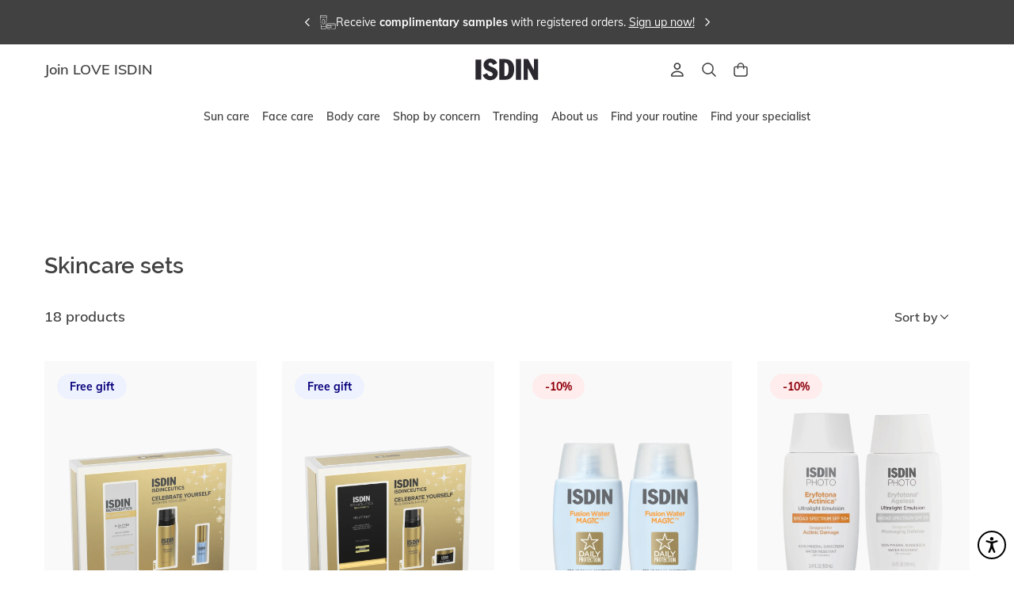

--- FILE ---
content_type: text/html; charset=utf-8
request_url: https://www.isdin.com/us/c/trending/skin-care-sets
body_size: 90683
content:
<!DOCTYPE html><html lang="en-US"><head><meta name="viewport" content="width=device-width"/><meta charSet="utf-8"/><title>Skincare sets | ISDIN</title><meta name="robots" content="index,follow"/><meta name="description" content="At ISDIN we are European Skincare Experts with Over 40 Years of Experience Fighting Photoaging."/><meta property="og:title" content="Skincare sets | ISDIN"/><meta property="og:description" content="At ISDIN we are European Skincare Experts with Over 40 Years of Experience Fighting Photoaging."/><script type="text/javascript" data-cmp-ab="1" src="https://cdn.consentmanager.net/delivery/js/semiautomatic.min.js" data-cmp-cdid="daee22e382d58" data-cmp-host="b.delivery.consentmanager.net" data-cmp-cdn="cdn.consentmanager.net" data-cmp-codesrc="0"></script><meta name="apple-itunes-app" content="app-id=6572299771"/><meta name="google-play-app" content="app-id=com.isdin.loveisdin.us"/><link rel="android-touch-icon" href="https://media.love.isdin.com/webeat/core/icons/isdin-app.png"/><link rel="apple-touch-icon" href="https://media.love.isdin.com/webeat/core/icons/isdin-app.png"/><script async="" type="text/javascript" src="https://try.abtasty.com/6239d1034c6eff6460748d9e5d7af34e.js"></script><script id="equal-web-accessibility">
                window.interdeal = {
                  &quot;sitekey&quot;: &quot;3999e9fb51993a1d6f583f32a2ef3a44&quot;,
                  &quot;Position&quot;: &quot;right&quot;,
                  &quot;domains&quot;: {
                    &quot;js&quot;: &quot;https://cdn.equalweb.com/&quot;,
                    &quot;acc&quot;: &quot;https://access.equalweb.com/&quot;
                  },
                  &quot;Menulang&quot;: &quot;EN&quot;,
                  &quot;btnStyle&quot;: {
                    &quot;vPosition&quot;: [
                      &quot;calc(100vh - 50px)&quot;,
                      &quot;calc(100vh - 137px)&quot;
                    ],
                    &quot;scale&quot;: [
                      &quot;0.4&quot;,
                      &quot;0.5&quot;
                    ],
                    &quot;color&quot;: {
                      &quot;main&quot;: &quot;#ffffff&quot;,
                      &quot;second&quot;: &quot;#000000&quot;
                    },
                    &quot;icon&quot;: {
                      &quot;outline&quot;: true,
                      &quot;type&quot;: 11,
                      &quot;shape&quot;: &quot;circle&quot;
                    }
                  }
                };
                (function (doc, head, body) {
                  var coreCall = doc.createElement(&#x27;script&#x27;);
                  coreCall.src = interdeal.domains.js + &#x27;core/5.0.8/accessibility.js&#x27;;
                  coreCall.defer = true;
                  coreCall.integrity = &#x27;sha512-DL4HncZs4SCAd8KqE2GWIK5NNVuoXkdhiYOwOy8/9ZKNyYN48XNdS3peJ22GmNR1AnHJuFHEtdFMgCEDONyKWQ==&#x27;;
                  coreCall.crossOrigin = &#x27;anonymous&#x27;;
                  coreCall.setAttribute(&#x27;data-cfasync&#x27;, true);
                  body ? body.appendChild(coreCall) : head.appendChild(coreCall);
                })(document, document.head, document.body);
              </script><meta name="next-head-count" content="14"/><link rel="icon" type="image/x-icon" href="https://media.love.isdin.com/webeat/es/general/favicon.ico"/><style>@media(min-width: 768px ){ html, body { overscroll-behavior: none; scroll-behavior: smooth;}</style><script async="" type="text/javascript" src="https://510008247.collect.igodigital.com/collect.js"></script><link rel="preload" href="/us/_next/static/css/4577a0726b57d73a.css" as="style"/><link rel="stylesheet" href="/us/_next/static/css/4577a0726b57d73a.css" data-n-g=""/><noscript data-n-css=""></noscript><script defer="" nomodule="" src="/us/_next/static/chunks/polyfills-5cd94c89d3acac5f.js"></script><script src="/us/_next/static/chunks/webpack-757031272b45c92c.js" defer=""></script><script src="/us/_next/static/chunks/framework-51a257254f539d78.js" defer=""></script><script src="/us/_next/static/chunks/main-5727a567c6f354cb.js" defer=""></script><script src="/us/_next/static/chunks/pages/_app-26d4148235219647.js" defer=""></script><script src="/us/_next/static/chunks/pages/c/%5B...category%5D-d5fbd9831153977c.js" defer=""></script><script src="/us/_next/static/2omcCh7nX4miIqndbddSz/_buildManifest.js" defer=""></script><script src="/us/_next/static/2omcCh7nX4miIqndbddSz/_ssgManifest.js" defer=""></script><script src="/us/_next/static/2omcCh7nX4miIqndbddSz/_middlewareManifest.js" defer=""></script><style data-styled="" data-styled-version="5.3.5">@font-face{font-family:'Raleway';font-style:normal;font-weight:300;src:local('Raleway-Light'), url(' https://www-dev.media.love.isdin.com/dev-yuma-statics/fonts/Raleway-Light.ttf') format('truetype'), local('Raleway-Light'), url(' https://www-dev.media.love.isdin.com/dev-yuma-statics/fonts/Raleway-Light.woff2') format('woff2'), url(' https://www-dev.media.love.isdin.com/dev-yuma-statics/fonts/Raleway-Light.woff') format('woff');font-display:swap;}/*!sc*/
@font-face{font-family:'Raleway';font-style:normal;font-weight:400;src:local('Raleway-Regular'), url(' https://www-dev.media.love.isdin.com/dev-yuma-statics/fonts/Raleway-Regular.ttf') format('truetype'), local('Raleway-Regular'), url(' https://www-dev.media.love.isdin.com/dev-yuma-statics/fonts/Raleway-Regular.woff2') format('woff2'), url(' https://www-dev.media.love.isdin.com/dev-yuma-statics/fonts/Raleway-Regular.woff') format('woff');font-display:swap;}/*!sc*/
@font-face{font-family:'Raleway';font-style:normal;font-weight:500;src:local('Raleway-Medium'), url(' https://www-dev.media.love.isdin.com/dev-yuma-statics/fonts/Raleway-Medium.ttf') format('truetype'), local('Raleway-Medium'), url(' https://www-dev.media.love.isdin.com/dev-yuma-statics/fonts/Raleway-Medium.woff2') format('woff2'), url(' https://www-dev.media.love.isdin.com/dev-yuma-statics/fonts/Raleway-Medium.woff') format('woff');font-display:swap;}/*!sc*/
@font-face{font-family:'Raleway';font-style:normal;font-weight:600;src:local('Raleway-SemiBold'), url(' https://www-dev.media.love.isdin.com/dev-yuma-statics/fonts/Raleway-SemiBold.ttf') format('truetype'), local('Raleway-SemiBold'), url(' https://www-dev.media.love.isdin.com/dev-yuma-statics/fonts/Raleway-SemiBold.woff2') format('woff2'), url(' https://www-dev.media.love.isdin.com/dev-yuma-statics/fonts/Raleway-SemiBold.woff') format('woff');font-display:swap;}/*!sc*/
@font-face{font-family:'Raleway';font-style:normal;font-weight:700;src:local('Raleway-Bold'), url(' https://www-dev.media.love.isdin.com/dev-yuma-statics/fonts/Raleway-Bold.ttf') format('truetype'), local('Raleway-Bold'), url(' https://www-dev.media.love.isdin.com/dev-yuma-statics/fonts/Raleway-Bold.woff2') format('woff2'), url(' https://www-dev.media.love.isdin.com/dev-yuma-statics/fonts/Raleway-Bold.woff') format('woff');font-display:swap;}/*!sc*/
@font-face{font-family:'Mulish';font-style:normal;font-weight:300;src:local('Mulish-Light'), url(' https://www-dev.media.love.isdin.com/dev-yuma-statics/fonts/Mulish-Light.ttf') format('truetype'), local('Mulish-Light'), url(' https://www-dev.media.love.isdin.com/dev-yuma-statics/fonts/Mulish-Light.woff2') format('woff2'), url(' https://www-dev.media.love.isdin.com/dev-yuma-statics/fonts/Mulish-Light.woff') format('woff');font-display:swap;}/*!sc*/
@font-face{font-family:'Mulish';font-style:normal;font-weight:400;src:local('Mulish-Regular'), url(' https://www-dev.media.love.isdin.com/dev-yuma-statics/fonts/Mulish-Regular.ttf') format('truetype'), local('Mulish-Regular'), url(' https://www-dev.media.love.isdin.com/dev-yuma-statics/fonts/Mulish-Regular.woff2') format('woff2'), url(' https://www-dev.media.love.isdin.com/dev-yuma-statics/fonts/Mulish-Regular.woff') format('woff');font-display:swap;}/*!sc*/
@font-face{font-family:'Mulish';font-style:normal;font-weight:500;src:local('Mulish-Medium'), url(' https://www-dev.media.love.isdin.com/dev-yuma-statics/fonts/Mulish-Medium.ttf') format('truetype'), local('Mulish-Medium'), url(' https://www-dev.media.love.isdin.com/dev-yuma-statics/fonts/Mulish-Medium.woff2') format('woff2'), url(' https://www-dev.media.love.isdin.com/dev-yuma-statics/fonts/Mulish-Medium.woff') format('woff');font-display:swap;}/*!sc*/
@font-face{font-family:'Mulish';font-style:normal;font-weight:600;src:local('Mulish-SemiBold'), url(' https://www-dev.media.love.isdin.com/dev-yuma-statics/fonts/Mulish-SemiBold.ttf') format('truetype'), local('Mulish-SemiBold'), url(' https://www-dev.media.love.isdin.com/dev-yuma-statics/fonts/Mulish-SemiBold.woff2') format('woff2'), url(' https://www-dev.media.love.isdin.com/dev-yuma-statics/fonts/Mulish-SemiBold.woff') format('woff');font-display:swap;}/*!sc*/
@font-face{font-family:'Mulish';font-style:normal;font-weight:700;src:local('Mulish-Bold'), url(' https://www-dev.media.love.isdin.com/dev-yuma-statics/fonts/Mulish-Bold.ttf') format('truetype'), local('Mulish-Bold'), url(' https://www-dev.media.love.isdin.com/dev-yuma-statics/fonts/Mulish-Bold.woff2') format('woff2'), url(' https://www-dev.media.love.isdin.com/dev-yuma-statics/fonts/Mulish-Bold.woff') format('woff');font-display:swap;}/*!sc*/
@font-face{font-family:'Mulish';font-style:normal;font-weight:800;src:local('Mulish-ExtraBold'), url(' https://www-dev.media.love.isdin.com/dev-yuma-statics/fonts/Mulish-ExtraBold.ttf') format('truetype'), local('Mulish-ExtraBold'), url(' https://www-dev.media.love.isdin.com/dev-yuma-statics/fonts/Mulish-ExtraBold.woff2') format('woff2'), url(' https://www-dev.media.love.isdin.com/dev-yuma-statics/fonts/Mulish-ExtraBold.woff') format('woff');font-display:swap;}/*!sc*/
@font-face{font-family:'Mulish';font-style:normal;font-weight:900;src:local('Mulish-Black'), url(' https://www-dev.media.love.isdin.com/dev-yuma-statics/fonts/Mulish-Black.ttf') format('truetype'), local('Mulish-Black'), url(' https://www-dev.media.love.isdin.com/dev-yuma-statics/fonts/Mulish-Black.woff2') format('woff2'), url(' https://www-dev.media.love.isdin.com/dev-yuma-statics/fonts/Mulish-Black.woff') format('woff');font-display:swap;}/*!sc*/
{-webkit-scrollbar-color:#8A8A8A white;-moz-scrollbar-color:#8A8A8A white;-ms-scrollbar-color:#8A8A8A white;scrollbar-color:#8A8A8A white;-webkit-scrollbar-width:thin;-moz-scrollbar-width:thin;-ms-scrollbar-width:thin;scrollbar-width:thin;}/*!sc*/
html{font:16px Raleway,sans-serif;font-weight:300;color:#414141;-webkit-text-size-adjust:100%;}/*!sc*/
::-webkit-scrollbar{width:4px;height:4px;}/*!sc*/
*::-webkit-scrollbar-track{-webkit-box-shadow:none;}/*!sc*/
*::-webkit-scrollbar-thumb{border-radius:100px;background:#8A8A8A;}/*!sc*/
@media all and (min-width:481px){{-webkit-scrollbar-width:initial;-moz-scrollbar-width:initial;-ms-scrollbar-width:initial;scrollbar-width:initial;}*::-webkit-scrollbar{width:8px;height:8px;}}/*!sc*/
*:focus*:focus:focus-visible{outline:none;box-shadow:none;border-radius:2px;}/*!sc*/
*:focus:not(:focus-visible)*:focus:not(:focus-visible):focus-visible{outline:none;box-shadow:none;border-radius:2px;}/*!sc*/
*:focus-visible*:focus-visible:focus-visible{outline:2px solid #414141;outline-offset:2px;border-radius:2px;}/*!sc*/
* summary::-webkit-details-marker{display:none;}/*!sc*/
body{font-family:Mulish,sans-serif;font-weight:400;color:#414141;margin:0;overflow-y:auto;overflow-y:overlay;overflow-x:hidden;max-width:100%;-webkit-font-smoothing:antialiased;-moz-osx-font-smoothing:grayscale;-webkit-tap-highlight-color:rgba(0,0,0,0);-webkit-tap-highlight-color:transparent;-webkit-overflow-scrolling:touch;font-variant-numeric:lining-nums;}/*!sc*/
@media screen and (-webkit-min-device-pixel-ratio:0){body select,body textarea,body input{font-size:16px;}}/*!sc*/
data-styled.g6[id="sc-global-dhclz1"]{content:"sc-global-dhclz1,"}/*!sc*/
.iOtsTT{display:-webkit-box;display:-webkit-flex;display:-ms-flexbox;display:flex;color:#414141;vertical-align:middle;width:1.25rem;height:1.25rem;}/*!sc*/
.iOtsTT svg{width:1.25rem;height:1.25rem;}/*!sc*/
.iOtsTT[data-fullwidth='true']{width:auto;}/*!sc*/
.iOtsTT[data-fullwidth='true'] svg{width:auto;}/*!sc*/
.iOtsTT[data-fullheight='true']{height:100%;}/*!sc*/
.iOtsTT[data-fullheight='true'] svg{height:100%;}/*!sc*/
.iOtsTT.iOtsTT path{fill:#A9A9A9;}/*!sc*/
.bfmzEe{display:-webkit-box;display:-webkit-flex;display:-ms-flexbox;display:flex;color:#414141;vertical-align:middle;width:1.25rem;height:1.25rem;}/*!sc*/
.bfmzEe svg{width:1.25rem;height:1.25rem;}/*!sc*/
.bfmzEe[data-fullwidth='true']{width:auto;}/*!sc*/
.bfmzEe[data-fullwidth='true'] svg{width:auto;}/*!sc*/
.bfmzEe[data-fullheight='true']{height:100%;}/*!sc*/
.bfmzEe[data-fullheight='true'] svg{height:100%;}/*!sc*/
.bfmzEe.bfmzEe path{fill:#414141;}/*!sc*/
.fBbUhG{display:-webkit-box;display:-webkit-flex;display:-ms-flexbox;display:flex;color:#414141;vertical-align:middle;width:1rem;height:1rem;}/*!sc*/
.fBbUhG svg{width:1rem;height:1rem;}/*!sc*/
.fBbUhG[data-fullwidth='true']{width:auto;}/*!sc*/
.fBbUhG[data-fullwidth='true'] svg{width:auto;}/*!sc*/
.fBbUhG[data-fullheight='true']{height:100%;}/*!sc*/
.fBbUhG[data-fullheight='true'] svg{height:100%;}/*!sc*/
.fBbUhG.fBbUhG path{fill:#414141;}/*!sc*/
data-styled.g7[id="sc-jSMfEi"]{content:"iOtsTT,bfmzEe,fBbUhG,"}/*!sc*/
.hfIQPr{box-sizing:border-box;display:-webkit-box;display:-webkit-flex;display:-ms-flexbox;display:flex;}/*!sc*/
.bpanUv{gap:16px;box-sizing:border-box;display:-webkit-box;display:-webkit-flex;display:-ms-flexbox;display:flex;}/*!sc*/
.ezRllH{-webkit-flex-direction:column;-ms-flex-direction:column;flex-direction:column;box-sizing:border-box;display:-webkit-box;display:-webkit-flex;display:-ms-flexbox;display:flex;}/*!sc*/
.kVqjuY{-webkit-flex-flow:row wrap;-ms-flex-flow:row wrap;flex-flow:row wrap;box-sizing:border-box;display:-webkit-box;display:-webkit-flex;display:-ms-flexbox;display:flex;}/*!sc*/
.ldQIAh{-webkit-box-pack:center;-webkit-justify-content:center;-ms-flex-pack:center;justify-content:center;-webkit-flex-flow:column nowrap;-ms-flex-flow:column nowrap;flex-flow:column nowrap;box-sizing:border-box;display:-webkit-box;display:-webkit-flex;display:-ms-flexbox;display:flex;}/*!sc*/
.kcToCE{width:100%;gap:16px;-webkit-box-pack:center;-webkit-justify-content:center;-ms-flex-pack:center;justify-content:center;box-sizing:border-box;display:-webkit-box;display:-webkit-flex;display:-ms-flexbox;display:flex;}/*!sc*/
.kRtGNd{-webkit-flex-flow:column nowrap;-ms-flex-flow:column nowrap;flex-flow:column nowrap;box-sizing:border-box;display:-webkit-box;display:-webkit-flex;display:-ms-flexbox;display:flex;}/*!sc*/
.jffWTn{-webkit-box-pack:justify;-webkit-justify-content:space-between;-ms-flex-pack:justify;justify-content:space-between;-webkit-align-items:baseline;-webkit-box-align:baseline;-ms-flex-align:baseline;align-items:baseline;box-sizing:border-box;display:-webkit-box;display:-webkit-flex;display:-ms-flexbox;display:flex;}/*!sc*/
.cWukkz{-webkit-box-pack:justify;-webkit-justify-content:space-between;-ms-flex-pack:justify;justify-content:space-between;-webkit-align-items:center;-webkit-box-align:center;-ms-flex-align:center;align-items:center;box-sizing:border-box;display:-webkit-box;display:-webkit-flex;display:-ms-flexbox;display:flex;}/*!sc*/
.bUBIry{height:23.75rem;box-sizing:border-box;display:-webkit-box;display:-webkit-flex;display:-ms-flexbox;display:flex;}/*!sc*/
.fHyfbQ{-webkit-box-pack:start;-webkit-justify-content:start;-ms-flex-pack:start;justify-content:start;box-sizing:border-box;display:-webkit-box;display:-webkit-flex;display:-ms-flexbox;display:flex;}/*!sc*/
data-styled.g9[id="sc-iBkjds"]{content:"hfIQPr,bpanUv,ezRllH,kVqjuY,ldQIAh,kcToCE,kRtGNd,jffWTn,cWukkz,bUBIry,fHyfbQ,"}/*!sc*/
.cODQKj{margin-left:0.5rem;}/*!sc*/
data-styled.g11[id="sc-papXJ"]{content:"dcCGwI,cODQKj,"}/*!sc*/
.fGxuHy{font-family:Mulish,sans-serif;font-weight:600;font-size:0.875rem;line-height:1rem;-webkit-letter-spacing:0.1em;-moz-letter-spacing:0.1em;-ms-letter-spacing:0.1em;letter-spacing:0.1em;text-transform:inherit;display:-webkit-box;display:-webkit-flex;display:-ms-flexbox;display:flex;-webkit-flex-direction:row;-ms-flex-direction:row;flex-direction:row;-webkit-box-pack:center;-webkit-justify-content:center;-ms-flex-pack:center;justify-content:center;-webkit-align-items:center;-webkit-box-align:center;-ms-flex-align:center;align-items:center;position:relative;border-style:solid;border-width:1px;white-space:nowrap;border-radius:2px;min-height:2.5rem;height:-webkit-min-content;height:-moz-min-content;height:min-content;padding:0.625rem;text-transform:uppercase;width:2.5rem;height:2.5rem;background-color:#0000000;font-weight:600;text-transform:inherit;background-color:#FFFFFF;border-color:#00000000;color:#A9A9A9;cursor:default;position:relative;}/*!sc*/
.fGxuHy .sc-jqUVSM{display:inline-block;}/*!sc*/
.fGxuHy .sc-jqUVSM:after{content:'';height:1px;background:#414141;border-radius:8px;display:block;top:0.0625rem;position:relative;}/*!sc*/
.fGxuHy .sc-jqUVSM:after{background:#A9A9A9;}/*!sc*/
.fGxuHy .sc-gKXOVf path{fill:#A9A9A9;}/*!sc*/
.fGxuHy.fGxuHy:focus-visible{outline:none;box-shadow:none;border-radius:2px;}/*!sc*/
.fGxuHy.fGxuHy:focus-visible::before{content:'';position:absolute;z-index:+1;pointer-events:none;border:2px solid #414141;inset:calc(-3px + -2px);border-radius:calc(3px + 2px);}/*!sc*/
.fGxuHy .sc-gKXOVf{vertical-align:middle;-webkit-align-content:center;-ms-flex-line-pack:center;align-content:center;-webkit-box-pack:center;-webkit-justify-content:center;-ms-flex-pack:center;justify-content:center;}/*!sc*/
.gwUmZx{font-family:Mulish,sans-serif;font-weight:600;font-size:0.875rem;line-height:1rem;-webkit-letter-spacing:0.1em;-moz-letter-spacing:0.1em;-ms-letter-spacing:0.1em;letter-spacing:0.1em;text-transform:inherit;display:-webkit-box;display:-webkit-flex;display:-ms-flexbox;display:flex;-webkit-flex-direction:row;-ms-flex-direction:row;flex-direction:row;-webkit-box-pack:center;-webkit-justify-content:center;-ms-flex-pack:center;justify-content:center;-webkit-align-items:center;-webkit-box-align:center;-ms-flex-align:center;align-items:center;position:relative;border-style:solid;border-width:1px;white-space:nowrap;border-radius:2px;min-height:2.5rem;height:-webkit-min-content;height:-moz-min-content;height:min-content;padding:0.625rem;text-transform:uppercase;width:2.5rem;height:2.5rem;background-color:#0000000;font-weight:600;text-transform:inherit;background-color:#00000000;border-color:#00000000;color:#414141;position:relative;}/*!sc*/
.gwUmZx .sc-jqUVSM{display:inline-block;}/*!sc*/
.gwUmZx .sc-jqUVSM:after{content:'';height:1px;background:#414141;border-radius:8px;display:block;top:0.0625rem;position:relative;}/*!sc*/
@media (hover:hover) and (pointer:fine){.gwUmZx:hover{background-color:#F5F5F5;border-color:#F5F5F5;color:#414141;cursor:pointer;}.gwUmZx:hover .sc-jqUVSM:after{background:#414141;}.gwUmZx:hover .sc-gKXOVf path{fill:#414141;}}/*!sc*/
.gwUmZx:active{background-color:#E1E1E1;border-color:#E1E1E1;color:#414141;}/*!sc*/
.gwUmZx:active .sc-jqUVSM:after{background:#414141;}/*!sc*/
.gwUmZx:active .sc-gKXOVf path{fill:#414141;}/*!sc*/
.gwUmZx[disabled],.gwUmZx [disabled]:hover{background-color:#FFFFFF;border-color:#00000000;color:#A9A9A9;cursor:default;}/*!sc*/
.gwUmZx[disabled] .sc-jqUVSM:after,.gwUmZx [disabled]:hover .sc-jqUVSM:after{background:#A9A9A9;}/*!sc*/
.gwUmZx[disabled] .sc-gKXOVf path,.gwUmZx [disabled]:hover .sc-gKXOVf path{fill:#A9A9A9;}/*!sc*/
.gwUmZx.gwUmZx:focus-visible{outline:none;box-shadow:none;border-radius:2px;}/*!sc*/
.gwUmZx.gwUmZx:focus-visible::before{content:'';position:absolute;z-index:+1;pointer-events:none;border:2px solid #414141;inset:calc(-3px + -2px);border-radius:calc(3px + 2px);}/*!sc*/
.gwUmZx .sc-gKXOVf{vertical-align:middle;-webkit-align-content:center;-ms-flex-line-pack:center;align-content:center;-webkit-box-pack:center;-webkit-justify-content:center;-ms-flex-pack:center;justify-content:center;}/*!sc*/
.QfEcv{font-family:Mulish,sans-serif;font-weight:400;font-size:0.8125rem;line-height:1.125rem;-webkit-letter-spacing:0;-moz-letter-spacing:0;-ms-letter-spacing:0;letter-spacing:0;text-transform:inherit;display:-webkit-box;display:-webkit-flex;display:-ms-flexbox;display:flex;-webkit-flex-direction:row;-ms-flex-direction:row;flex-direction:row;-webkit-box-pack:center;-webkit-justify-content:center;-ms-flex-pack:center;justify-content:center;-webkit-align-items:center;-webkit-box-align:center;-ms-flex-align:center;align-items:center;position:relative;border-style:solid;border-width:1px;white-space:nowrap;border-radius:2px;min-height:2rem;height:-webkit-min-content;height:-moz-min-content;height:min-content;padding:0 1rem;text-transform:uppercase;width:-webkit-max-content;width:-moz-max-content;width:max-content;background-color:#0000000;font-weight:600;text-transform:inherit;padding:0;height:2rem;min-height:unset;background-color:#00000000;border-color:#00000000;color:#414141;position:relative;}/*!sc*/
.QfEcv .sc-jqUVSM{display:inline-block;}/*!sc*/
.QfEcv .sc-jqUVSM:after{content:'';height:1px;background:#414141;border-radius:8px;display:block;top:0.0625rem;position:relative;}/*!sc*/
@media (hover:hover) and (pointer:fine){.QfEcv:hover{background-color:#00000000;border-color:#00000000;color:#6D6D6D;cursor:pointer;}.QfEcv:hover .sc-jqUVSM:after{background:#6D6D6D;}.QfEcv:hover .sc-gKXOVf path{fill:#6D6D6D;}}/*!sc*/
.QfEcv:active{background-color:#00000000;border-color:#00000000;color:#131313;}/*!sc*/
.QfEcv:active .sc-jqUVSM:after{background:#131313;}/*!sc*/
.QfEcv:active .sc-gKXOVf path{fill:#131313;}/*!sc*/
.QfEcv[disabled],.QfEcv [disabled]:hover{background-color:#00000000;border-color:#00000000;color:#A9A9A9;cursor:default;}/*!sc*/
.QfEcv[disabled] .sc-jqUVSM:after,.QfEcv [disabled]:hover .sc-jqUVSM:after{background:#A9A9A9;}/*!sc*/
.QfEcv[disabled] .sc-gKXOVf path,.QfEcv [disabled]:hover .sc-gKXOVf path{fill:#A9A9A9;}/*!sc*/
.QfEcv.QfEcv:focus-visible{outline:none;box-shadow:none;border-radius:2px;}/*!sc*/
.QfEcv.QfEcv:focus-visible::before{content:'';position:absolute;z-index:+1;pointer-events:none;border:2px solid #414141;inset:calc(-3px + -2px);border-radius:calc(3px + 2px);}/*!sc*/
.QfEcv .sc-gKXOVf{vertical-align:middle;-webkit-align-content:center;-ms-flex-line-pack:center;align-content:center;-webkit-box-pack:center;-webkit-justify-content:center;-ms-flex-pack:center;justify-content:center;}/*!sc*/
data-styled.g13[id="sc-kDDrLX"]{content:"fGxuHy,gwUmZx,QfEcv,"}/*!sc*/
@media all and (max-width:768px){.qVZpz[data-fullwidth='false']{width:-webkit-max-content;width:-moz-max-content;width:max-content;}}/*!sc*/
@media all and (min-width:481px){.qVZpz[data-fullwidth='true']{width:100%;}}/*!sc*/
@media all and (max-width:768px){.gTGnjE[data-fullwidth='false']{width:-webkit-max-content;width:-moz-max-content;width:max-content;}}/*!sc*/
@media all and (min-width:481px){.gTGnjE{width:-webkit-max-content;width:-moz-max-content;width:max-content;}.gTGnjE[data-fullwidth='true']{width:100%;}}/*!sc*/
data-styled.g14[id="sc-iqcoie"]{content:"qVZpz,gTGnjE,"}/*!sc*/
.jRURgo{border:0;-webkit-clip-path:none;clip-path:none;height:1px;margin:-1px;overflow:hidden;padding:0;position:absolute;width:1px;}/*!sc*/
.jRURgo[data-focusable='true']:focus-within{-webkit-clip-path:initial;clip-path:initial;height:auto;margin:initial;overflow:initial;position:relative;width:initial;}/*!sc*/
data-styled.g17[id="sc-breuTD"]{content:"jRURgo,"}/*!sc*/
.eKYkfD{margin:0;padding:0;border:0;font:inherit;font-size:100%;vertical-align:baseline;font-variant-numeric:lining-nums;text-align:left;font-family:Raleway,sans-serif;font-weight:600;font-size:1.5rem;line-height:1.75rem;-webkit-letter-spacing:0;-moz-letter-spacing:0;-ms-letter-spacing:0;letter-spacing:0;text-transform:inherit;}/*!sc*/
@media all and (min-width:769px){.eKYkfD{font-family:Raleway,sans-serif;font-weight:600;font-size:1.75rem;line-height:2rem;-webkit-letter-spacing:0;-moz-letter-spacing:0;-ms-letter-spacing:0;letter-spacing:0;text-transform:inherit;}}/*!sc*/
.bsahFE{margin:0;padding:0;border:0;font:inherit;font-size:100%;vertical-align:baseline;font-variant-numeric:lining-nums;text-align:left;font-family:Mulish,sans-serif;font-weight:600;font-size:1.125rem;line-height:1.75rem;-webkit-letter-spacing:0;-moz-letter-spacing:0;-ms-letter-spacing:0;letter-spacing:0;text-transform:inherit;}/*!sc*/
.hvLwmc{margin:0;padding:0;border:0;font:inherit;font-size:100%;vertical-align:baseline;font-variant-numeric:lining-nums;text-align:left;font-family:Raleway,sans-serif;font-weight:600;font-size:1.75rem;line-height:2rem;-webkit-letter-spacing:0;-moz-letter-spacing:0;-ms-letter-spacing:0;letter-spacing:0;text-transform:inherit;}/*!sc*/
.huTMFE{margin:0;padding:0;border:0;font:inherit;font-size:100%;vertical-align:baseline;font-variant-numeric:lining-nums;text-align:left;font-family:Raleway,sans-serif;font-weight:600;font-size:1.5rem;line-height:1.75rem;-webkit-letter-spacing:0;-moz-letter-spacing:0;-ms-letter-spacing:0;letter-spacing:0;text-transform:inherit;}/*!sc*/
data-styled.g22[id="sc-bjUoiL"]{content:"eKYkfD,bsahFE,hvLwmc,huTMFE,"}/*!sc*/
.iPZBmM{width:100%;height:100%;}/*!sc*/
.iPZBmM:not([data-horizontal='true']){height:3.5rem;min-height:3.5rem;}/*!sc*/
.iPZBmM[data-horizontal='true']{width:3.5rem;min-width:3.5rem;}/*!sc*/
.iPZBmM[data-responsive='true']:not([data-horizontal='true']){height:2rem;min-height:2rem;}/*!sc*/
.iPZBmM[data-responsive='true'][data-horizontal='true']{width:2rem;min-width:2rem;}/*!sc*/
@media all and (min-width:1025px){.iPZBmM[data-responsive='true']:not([data-horizontal='true']){height:3.5rem;min-height:3.5rem;}.iPZBmM[data-responsive='true'][data-horizontal='true']{width:3.5rem;min-width:3.5rem;}}/*!sc*/
.kYCnYo{width:100%;height:100%;}/*!sc*/
.kYCnYo:not([data-horizontal='true']){height:1.5rem;min-height:1.5rem;}/*!sc*/
.kYCnYo[data-horizontal='true']{width:1.5rem;min-width:1.5rem;}/*!sc*/
.kYCnYo[data-responsive='true']:not([data-horizontal='true']){height:1.5rem;min-height:1.5rem;}/*!sc*/
.kYCnYo[data-responsive='true'][data-horizontal='true']{width:1.5rem;min-width:1.5rem;}/*!sc*/
@media all and (min-width:1025px){.kYCnYo[data-responsive='true']:not([data-horizontal='true']){height:1.5rem;min-height:1.5rem;}.kYCnYo[data-responsive='true'][data-horizontal='true']{width:1.5rem;min-width:1.5rem;}}/*!sc*/
.glelqw{width:100%;height:100%;}/*!sc*/
.glelqw:not([data-horizontal='true']){height:2rem;min-height:2rem;}/*!sc*/
.glelqw[data-horizontal='true']{width:2rem;min-width:2rem;}/*!sc*/
.glelqw[data-responsive='true']:not([data-horizontal='true']){height:1.5rem;min-height:1.5rem;}/*!sc*/
.glelqw[data-responsive='true'][data-horizontal='true']{width:1.5rem;min-width:1.5rem;}/*!sc*/
@media all and (min-width:1025px){.glelqw[data-responsive='true']:not([data-horizontal='true']){height:2rem;min-height:2rem;}.glelqw[data-responsive='true'][data-horizontal='true']{width:2rem;min-width:2rem;}}/*!sc*/
.gKrMhA{width:100%;height:100%;}/*!sc*/
.gKrMhA:not([data-horizontal='true']){height:0.5rem;min-height:0.5rem;}/*!sc*/
.gKrMhA[data-horizontal='true']{width:0.5rem;min-width:0.5rem;}/*!sc*/
.gKrMhA[data-responsive='true']:not([data-horizontal='true']){height:0.5rem;min-height:0.5rem;}/*!sc*/
.gKrMhA[data-responsive='true'][data-horizontal='true']{width:0.5rem;min-width:0.5rem;}/*!sc*/
@media all and (min-width:1025px){.gKrMhA[data-responsive='true']:not([data-horizontal='true']){height:0.5rem;min-height:0.5rem;}.gKrMhA[data-responsive='true'][data-horizontal='true']{width:0.5rem;min-width:0.5rem;}}/*!sc*/
.hFrwFW{width:100%;height:100%;height:5rem;min-height:5rem;}/*!sc*/
.hFrwFW[data-horizontal='true']{width:5rem;min-width:5rem;}/*!sc*/
.dsmpTO{width:100%;height:100%;height:3.5rem;min-height:3.5rem;}/*!sc*/
@media all and (min-width:481px){.dsmpTO{height:2rem;}}/*!sc*/
@media all and (min-width:481px){.dsmpTO{min-height:2rem;}}/*!sc*/
.dsmpTO[data-horizontal='true']{width:3.5rem;min-width:3.5rem;}/*!sc*/
@media all and (min-width:481px){.dsmpTO[data-horizontal='true']{width:2rem;}}/*!sc*/
@media all and (min-width:481px){.dsmpTO[data-horizontal='true']{min-width:2rem;}}/*!sc*/
.isxTco{width:100%;height:100%;}/*!sc*/
.isxTco:not([data-horizontal='true']){height:5rem;min-height:5rem;}/*!sc*/
.isxTco[data-horizontal='true']{width:5rem;min-width:5rem;}/*!sc*/
.isxTco[data-responsive='true']:not([data-horizontal='true']){height:3.5rem;min-height:3.5rem;}/*!sc*/
.isxTco[data-responsive='true'][data-horizontal='true']{width:3.5rem;min-width:3.5rem;}/*!sc*/
@media all and (min-width:1025px){.isxTco[data-responsive='true']:not([data-horizontal='true']){height:5rem;min-height:5rem;}.isxTco[data-responsive='true'][data-horizontal='true']{width:5rem;min-width:5rem;}}/*!sc*/
data-styled.g38[id="sc-ikZpkk"]{content:"iPZBmM,kYCnYo,glelqw,gKrMhA,hFrwFW,dsmpTO,isxTco,"}/*!sc*/
.bnOGkr{max-width:100%;max-height:100%;box-sizing:border-box;-webkit-flex-flow:column nowrap;-ms-flex-flow:column nowrap;flex-flow:column nowrap;padding-left:1rem;width:100%;}/*!sc*/
@media all and (min-width:481px){.bnOGkr{padding-left:1.5rem;width:100%;}}/*!sc*/
@media all and (min-width:769px){.bnOGkr{padding-left:2rem;width:100%;}}/*!sc*/
@media all and (min-width:1025px){.bnOGkr{padding-left:2rem;width:100%;}}/*!sc*/
@media all and (min-width:1281px){.bnOGkr{padding-left:2rem;width:100%;}}/*!sc*/
@media all and (min-width:1441px){.bnOGkr{padding-left:2rem;width:100%;}}/*!sc*/
@media all and (min-width:481px){}/*!sc*/
@media all and (min-width:769px){.bnOGkr{padding-left:2rem;}}/*!sc*/
@media all and (min-width:1025px){}/*!sc*/
@media all and (min-width:1281px){}/*!sc*/
@media all and (min-width:1441px){}/*!sc*/
.hmbyuP{max-width:100%;max-height:100%;box-sizing:border-box;-webkit-flex-flow:column nowrap;-ms-flex-flow:column nowrap;flex-flow:column nowrap;padding-left:1rem;}/*!sc*/
@media all and (min-width:481px){.hmbyuP{padding-left:1.5rem;}}/*!sc*/
@media all and (min-width:769px){.hmbyuP{padding-left:2rem;}}/*!sc*/
@media all and (min-width:1025px){.hmbyuP{padding-left:2rem;}}/*!sc*/
@media all and (min-width:1281px){.hmbyuP{padding-left:2rem;}}/*!sc*/
@media all and (min-width:1441px){.hmbyuP{padding-left:2rem;}}/*!sc*/
@media all and (min-width:481px){}/*!sc*/
@media all and (min-width:769px){.hmbyuP{padding-left:2rem;}}/*!sc*/
@media all and (min-width:1025px){}/*!sc*/
@media all and (min-width:1281px){}/*!sc*/
@media all and (min-width:1441px){}/*!sc*/
.KIqZW{max-width:100%;max-height:100%;box-sizing:border-box;-webkit-flex-flow:column nowrap;-ms-flex-flow:column nowrap;flex-flow:column nowrap;padding-left:1rem;width:100%;}/*!sc*/
@media all and (min-width:481px){.KIqZW{padding-left:1.5rem;}}/*!sc*/
@media all and (min-width:769px){.KIqZW{padding-left:2rem;}}/*!sc*/
@media all and (min-width:1025px){.KIqZW{padding-left:2rem;}}/*!sc*/
@media all and (min-width:1281px){.KIqZW{padding-left:2rem;}}/*!sc*/
@media all and (min-width:1441px){.KIqZW{padding-left:2rem;}}/*!sc*/
@media all and (min-width:481px){}/*!sc*/
@media all and (min-width:769px){.KIqZW{padding-left:2rem;}}/*!sc*/
@media all and (min-width:1025px){}/*!sc*/
@media all and (min-width:1281px){}/*!sc*/
@media all and (min-width:1441px){}/*!sc*/
data-styled.g79[id="sc-bUbCnL"]{content:"bnOGkr,hmbyuP,KIqZW,"}/*!sc*/
.imWJag{max-width:120rem;margin:0 auto;width:100%;}/*!sc*/
.imWJag .rowContainer{margin:inherit;}/*!sc*/
data-styled.g81[id="sc-hNKHps"]{content:"imWJag,"}/*!sc*/
.kYNHuw{box-sizing:border-box;-webkit-flex-direction:row;-ms-flex-direction:row;flex-direction:row;width:calc(100% + 1rem);margin-left:-1rem;padding:0 1rem;}/*!sc*/
.kYNHuw .rowElement{padding:0;}/*!sc*/
@media all and (min-width:481px){.kYNHuw{width:calc(100% + 1.5rem);margin-left:-1.5rem;padding:0 1.5rem;}.kYNHuw .rowElement{padding:0;}}/*!sc*/
@media all and (min-width:769px){.kYNHuw{width:calc(100% + 2rem);margin-left:-2rem;padding:0 3rem;}.kYNHuw .rowElement{padding:0;}}/*!sc*/
@media all and (min-width:1025px){.kYNHuw{width:calc(100% + 2rem);margin-left:-2rem;padding:0 3.5rem;}.kYNHuw .rowElement{padding:0;}}/*!sc*/
@media all and (min-width:1281px){.kYNHuw{width:calc(100% + 2rem);margin-left:-2rem;padding:0 4rem;}.kYNHuw .rowElement{padding:0;}}/*!sc*/
@media all and (min-width:1441px){.kYNHuw{width:calc(100% + 2rem);margin-left:-2rem;padding:0 10rem;}.kYNHuw .rowElement{padding:0;}}/*!sc*/
data-styled.g82[id="sc-dsQDmV"]{content:"kYNHuw,"}/*!sc*/
.dkMhJZ{background-color:#E1E1E1;-webkit-mask:linear-gradient(-90deg,#000000 30%,#00000055,#000000 75%) right / 300% 100%;mask:linear-gradient(-90deg,#000000 30%,#00000055,#000000 75%) right / 300% 100%;background-repeat:no-repeat;-webkit-animation:likokg 3s infinite;animation:likokg 3s infinite;display:-webkit-box;display:-webkit-flex;display:-ms-flexbox;display:flex;-webkit-align-items:center;-webkit-box-align:center;-ms-flex-align:center;align-items:center;-webkit-box-pack:center;-webkit-justify-content:center;-ms-flex-pack:center;justify-content:center;border-radius:0;width:12.0625rem;max-height:100%;}/*!sc*/
.pWEVj{background-color:#E1E1E1;-webkit-mask:linear-gradient(-90deg,#000000 30%,#00000055,#000000 75%) right / 300% 100%;mask:linear-gradient(-90deg,#000000 30%,#00000055,#000000 75%) right / 300% 100%;background-repeat:no-repeat;-webkit-animation:likokg 3s infinite;animation:likokg 3s infinite;display:-webkit-box;display:-webkit-flex;display:-ms-flexbox;display:flex;-webkit-align-items:center;-webkit-box-align:center;-ms-flex-align:center;align-items:center;-webkit-box-pack:center;-webkit-justify-content:center;-ms-flex-pack:center;justify-content:center;border-radius:2px;width:19.0625rem;height:1rem;max-height:100%;}/*!sc*/
data-styled.g123[id="sc-fWjsSh"]{content:"dkMhJZ,pWEVj,"}/*!sc*/
.kLbMfH{min-width:12.25rem;max-width:25rem;max-height:23.5rem;}/*!sc*/
data-styled.g169[id="sc-kItwNn"]{content:"kLbMfH,"}/*!sc*/
.joiWJx{position:relative;}/*!sc*/
.joiWJx[data-underlined='true']{border-bottom:1px solid;}/*!sc*/
data-styled.g315[id="sc-hhFzXm"]{content:"joiWJx,"}/*!sc*/
.mIGFF{padding:0;margin:0;list-style-type:none;position:relative;display:-webkit-box;display:-webkit-flex;display:-ms-flexbox;display:flex;padding:0.5rem;margin:-0.5rem;max-width:100%;box-sizing:border-box;overflow-x:auto;-webkit-scroll-snap-type:none;-moz-scroll-snap-type:none;-ms-scroll-snap-type:none;scroll-snap-type:none;}/*!sc*/
@media all and (min-width:1025px){.mIGFF{gap:16px;}}/*!sc*/
@media all and (min-width:1281px){.mIGFF{gap:16px;}}/*!sc*/
@media all and (min-width:1441px){.mIGFF{gap:16px;}}/*!sc*/
.mIGFF[data-distribution='fill']{width:100%;}/*!sc*/
.mIGFF::-webkit-scrollbar{display:none;-ms-overflow-style:none;-webkit-scrollbar-width:none;-moz-scrollbar-width:none;-ms-scrollbar-width:none;scrollbar-width:none;}/*!sc*/
data-styled.g316[id="sc-bPPhlf"]{content:"mIGFF,"}/*!sc*/
.gApsvF{display:none;}/*!sc*/
.gApsvF[data-position='center']{-webkit-align-self:center;-ms-flex-item-align:center;align-self:center;}/*!sc*/
.gApsvF[data-position='bottom']{-webkit-align-self:end;-ms-flex-item-align:end;align-self:end;}/*!sc*/
@media all and (min-width:769px){.gApsvF{display:-webkit-box;display:-webkit-flex;display:-ms-flexbox;display:flex;visibility:visible;opacity:1;-webkit-transition:opacity 0.2s ease;transition:opacity 0.2s ease;}.gApsvF[data-hidden='true']{visibility:hidden;opacity:0;pointer-events:none;}}/*!sc*/
data-styled.g318[id="sc-caiQmJ"]{content:"gApsvF,"}/*!sc*/
.fmmhvr{position:absolute;width:1.875rem;height:100%;background-repeat:no-repeat;z-index:1;pointer-events:none;}/*!sc*/
.fmmhvr[data-hidden='true']{opacity:0;visibility:hidden;}/*!sc*/
.fmmhvr[data-position='left']{left:0;background:linear-gradient( to right, , transparent ) right center;}/*!sc*/
.fmmhvr[data-position='right']{right:0;background:linear-gradient( to left, , transparent ) left center;}/*!sc*/
@media all and (min-width:769px){.fmmhvr[data-position='left']{left:3rem;}.fmmhvr[data-position='right']{right:3rem;}}/*!sc*/
data-styled.g319[id="sc-jnCuNW"]{content:"fmmhvr,"}/*!sc*/
.lnTVqt{display:-webkit-box;display:-webkit-flex;display:-ms-flexbox;display:flex;-webkit-flex-direction:column;-ms-flex-direction:column;flex-direction:column;}/*!sc*/
@media all and (max-width:480px){.lnTVqt{width:100%;-webkit-flex-wrap:wrap;-ms-flex-wrap:wrap;flex-wrap:wrap;}}/*!sc*/
data-styled.g321[id="sc-foDcoF"]{content:"lnTVqt,"}/*!sc*/
.ivbzHI{display:-webkit-box;display:-webkit-flex;display:-ms-flexbox;display:flex;height:100%;width:100%;-webkit-box-pack:center;-webkit-justify-content:center;-ms-flex-pack:center;justify-content:center;-webkit-align-items:flex-start;-webkit-box-align:flex-start;-ms-flex-align:flex-start;align-items:flex-start;}/*!sc*/
data-styled.g322[id="sc-eZMymg"]{content:"ivbzHI,"}/*!sc*/
.bDmguZ{position:fixed;pointer-events:none;top:0;right:0;bottom:0;left:0;-webkit-transition:-webkit-transform 0.6s ease-in-out;-webkit-transition:transform 0.6s ease-in-out;transition:transform 0.6s ease-in-out;z-index:3000;margin:8.5rem 0.5rem 0.5rem 0.5rem;}/*!sc*/
data-styled.g323[id="sc-hQXzsD"]{content:"bDmguZ,"}/*!sc*/
@media all and (max-width:480px){.kvJTaH{width:100%;padding:0;margin:0;}.kvJTaH .sc-bUbCnL{padding:0;}}/*!sc*/
data-styled.g431[id="sc-fJoEar"]{content:"kvJTaH,"}/*!sc*/
.fXBDYY{list-style-type:none;display:grid;padding:0;margin:0;width:100%;grid-template-columns:repeat(2,minmax(0,1fr));-webkit-column-gap:1rem;column-gap:1rem;row-gap: 1rem;overflow:visible;}/*!sc*/
@media all and (min-width:769px){.fXBDYY{row-gap:1.5rem;-webkit-column-gap:1.5rem;column-gap:1.5rem;grid-template-columns:repeat(3,minmax(0,1fr));}}/*!sc*/
@media all and (min-width:1025px){.fXBDYY{grid-template-columns:repeat(4,minmax(0,1fr));row-gap:2rem;-webkit-column-gap:2rem;column-gap:2rem;}}/*!sc*/
data-styled.g432[id="sc-bQRcPC"]{content:"fXBDYY,"}/*!sc*/
.cyDfYP{width:100%;}/*!sc*/
data-styled.g434[id="sc-DJmSI"]{content:"cyDfYP,"}/*!sc*/
.bAtgvN{-webkit-align-items:start;-webkit-box-align:start;-ms-flex-align:start;align-items:start;width:100%;max-width:120rem;margin:0 auto;}/*!sc*/
data-styled.g454[id="sc-fUmEdy"]{content:"bAtgvN,"}/*!sc*/
.gEBYdw{width:100%;box-sizing:border-box;}/*!sc*/
data-styled.g455[id="sc-hKOiFN"]{content:"gEBYdw,"}/*!sc*/
.egzhbn{width:100%;-webkit-flex-direction:column;-ms-flex-direction:column;flex-direction:column;box-sizing:border-box;display:-webkit-box;display:-webkit-flex;display:-ms-flexbox;display:flex;-webkit-box-pack:center;-webkit-justify-content:center;-ms-flex-pack:center;justify-content:center;padding:0 0;}/*!sc*/
@media all and (max-width:768px){.egzhbn{padding:0;}.egzhbn ul li:first-child{padding-left:1.5rem;}.egzhbn ul li:last-child{padding-right:1.5rem;}}/*!sc*/
data-styled.g456[id="sc-dSqHuY"]{content:"egzhbn,"}/*!sc*/
.FMfNQ{-webkit-box-orient:vertical;-webkit-line-clamp:4;display:-webkit-box;overflow:hidden;}/*!sc*/
.FMfNQ h1,.FMfNQ h2,.FMfNQ h3,.FMfNQ h4,.FMfNQ h5,.FMfNQ p{margin:0;line-height:24px;font-size:1rem;}/*!sc*/
.FMfNQ p{display:inline;}/*!sc*/
.FMfNQ p::after{content:'';white-space:pre;}/*!sc*/
@media all and (min-width:769px){.FMfNQ{-webkit-box-orient:vertical;-webkit-line-clamp:2;display:-webkit-box;overflow:hidden;}.FMfNQ p{display:inline;}.FMfNQ p::after{content:'';white-space:pre;}}/*!sc*/
.FMfNQ a,.FMfNQ a:link,.FMfNQ a:visited{color:#414141;}/*!sc*/
.FMfNQ a:hover{color:#6D6D6D;}/*!sc*/
data-styled.g1118[id="sc-355ef13e-0"]{content:"FMfNQ,"}/*!sc*/
.uZdcW{outline:none;}/*!sc*/
data-styled.g1273[id="sc-952fad08-0"]{content:"uZdcW,"}/*!sc*/
.eVkrDu{display:-webkit-box;display:-webkit-flex;display:-ms-flexbox;display:flex;-webkit-flex-direction:column;-ms-flex-direction:column;flex-direction:column;}/*!sc*/
data-styled.g1303[id="sc-af7f4507-0"]{content:"eVkrDu,"}/*!sc*/
.dFrKIC{z-index:1500;top:-1px;position:-webkit-sticky;position:sticky;background-color:#FFFFFF;}/*!sc*/
data-styled.g1304[id="sc-af7f4507-1"]{content:"dFrKIC,"}/*!sc*/
.SlGlG{-webkit-flex:1 0 auto;-ms-flex:1 0 auto;flex:1 0 auto;}/*!sc*/
data-styled.g1305[id="sc-af7f4507-2"]{content:"SlGlG,"}/*!sc*/
.hqXfxk{bottom:0;-webkit-flex-shrink:0;-ms-flex-negative:0;flex-shrink:0;width:100%;}/*!sc*/
data-styled.g1306[id="sc-af7f4507-3"]{content:"hqXfxk,"}/*!sc*/
@-webkit-keyframes likokg{0%{-webkit-mask-position:140% 140%;mask-position:140% 140%;}100%{-webkit-mask-position:-20% -20%;mask-position:-20% -20%;}}/*!sc*/
@keyframes likokg{0%{-webkit-mask-position:140% 140%;mask-position:140% 140%;}100%{-webkit-mask-position:-20% -20%;mask-position:-20% -20%;}}/*!sc*/
data-styled.g1308[id="sc-keyframes-likokg"]{content:"likokg,"}/*!sc*/
</style></head><body><div id="__next" data-reactroot=""><div tabindex="-1" aria-label="Skincare sets | ISDIN"></div><div><div class="sc-af7f4507-0 eVkrDu"><div class="sc-af7f4507-1 dFrKIC"><div></div></div><div class="sc-af7f4507-2 SlGlG"><div class="sc-iBkjds hfIQPr sc-hQXzsD bDmguZ" data-testid="toastContainerElement" display="flex"><div class="sc-eZMymg ivbzHI"><div class="sc-iBkjds bpanUv sc-foDcoF lnTVqt" data-testid="toastWrapperElement" display="flex"></div></div></div><main class="app" id="principal-content" tabindex="-1"><div id="grid"><div aria-hidden="true" class="sc-ikZpkk iPZBmM" data-horizontal="false" data-responsive="true" data-testid="spacerElement"></div><div class="sc-iBkjds ezRllH sc-fUmEdy bAtgvN" data-testid="productGridTemplate" display="flex"><div class="sc-hNKHps imWJag rowContainer" data-testid="rowContainer"><div class="sc-iBkjds kVqjuY sc-dsQDmV kYNHuw rowElement" data-testid="rowElement" display="flex"><div class="sc-iBkjds ldQIAh sc-bUbCnL bnOGkr" data-testid="colElement" display="flex" span="12"><div class="sc-dSqHuY egzhbn"><nav class="sc-iBkjds kcToCE sc-hhFzXm joiWJx" data-testid="tabGroupElement" display="flex" width="100%"><button class="sc-kDDrLX sc-iqcoie fGxuHy qVZpz sc-caiQmJ gApsvF" data-testid="tabGroupElementArrowLeft" disabled="" type="button" data-hidden="true" data-position="center"><i aria-hidden="false" aria-label="ChevronLeft" class="sc-jSMfEi iOtsTT sc-gKXOVf dJWFGW sc-papXJ dcCGwI" color="#A9A9A9" data-fullwidth="false" data-fullheight="false" data-testid="tabGroupElementArrowLeft-centeredIcon" role="img"><svg xmlns="http://www.w3.org/2000/svg" width="32" height="32" viewBox="0 0 32 32" fill="none"><path fill="#414141" fill-rule="evenodd" d="M21.006 6.344a1.175 1.175 0 0 1 0 1.662l-8.17 8.169 8.17 8.17a1.175 1.175 0 0 1-1.662 1.66l-9-9a1.175 1.175 0 0 1 0-1.66l9-9a1.175 1.175 0 0 1 1.662 0Z" clip-rule="evenodd"></path></svg></i></button><div data-hidden="true" data-position="left" aria-hidden="true" class="sc-jnCuNW fmmhvr"></div><ul data-overflowing="false" class="sc-bPPhlf mIGFF"></ul><div data-hidden="true" data-position="right" aria-hidden="true" class="sc-jnCuNW fmmhvr"></div><button class="sc-kDDrLX sc-iqcoie gwUmZx qVZpz sc-caiQmJ gApsvF" data-testid="tabGroupElementArrowRight" type="button" data-hidden="true" data-position="center"><i aria-hidden="false" aria-label="ChevronRight" class="sc-jSMfEi bfmzEe sc-gKXOVf dJWFGW sc-papXJ dcCGwI" color="#414141" data-fullwidth="false" data-fullheight="false" data-testid="tabGroupElementArrowRight-centeredIcon" role="img"><svg xmlns="http://www.w3.org/2000/svg" width="32" height="32" viewBox="0 0 32 32" fill="none"><g><path fill="#414141" fill-rule="evenodd" d="M10.994 25.656a1.175 1.175 0 0 1 0-1.662l8.17-8.169-8.17-8.17a1.175 1.175 0 0 1 1.662-1.66l9 9a1.175 1.175 0 0 1 0 1.66l-9 9a1.175 1.175 0 0 1-1.662 0Z" clip-rule="evenodd"></path></g></svg></i></button></nav><div aria-hidden="true" class="sc-ikZpkk iPZBmM" data-horizontal="false" data-responsive="true" data-testid="spacerElement"></div></div></div></div></div><div class="sc-hNKHps imWJag rowContainer" data-testid="rowContainer"><div class="sc-iBkjds kVqjuY sc-dsQDmV kYNHuw rowElement" data-testid="rowElement" display="flex"><div class="sc-iBkjds kRtGNd sc-bUbCnL hmbyuP sc-hKOiFN gEBYdw" data-testid="colElement" display="flex"><div class="sc-iBkjds jffWTn" data-testid="flexElement" display="flex"><div><h3 class="sc-bjUoiL eKYkfD" data-testid="titleElement" type="title">Skincare sets</h3><div aria-hidden="true" class="sc-ikZpkk kYCnYo" data-horizontal="false" data-responsive="true" data-testid="spacerElement"></div></div></div><div class="sc-iBkjds cWukkz" data-testid="flexElement" display="flex"><p class="sc-bjUoiL bsahFE" data-testid="paragraphElement" type="paragraph">18 products</p></div><div aria-hidden="true" class="sc-ikZpkk glelqw" data-horizontal="false" data-responsive="true" data-testid="spacerElement"></div></div></div></div><div class="sc-hNKHps imWJag rowContainer" data-testid="rowContainer"><div class="sc-iBkjds kVqjuY sc-dsQDmV kYNHuw rowElement sc-fJoEar kvJTaH" data-testid="WebeatProductGrid" display="flex"><div class="sc-iBkjds kRtGNd sc-bUbCnL KIqZW" data-testid="colElement" display="flex"><ul data-testid="productGridListElement" class="sc-bQRcPC fXBDYY"><div class="sc-iBkjds ezRllH" data-testid="productGridElementSkeletons" display="flex" aria-live="polite" aria-relevant="text" aria-busy="true"><span data-testid="screenReaderText" class="sc-breuTD jRURgo">Cargando...</span><div class="sc-iBkjds bUBIry sc-fWjsSh dkMhJZ sc-DJmSI cyDfYP" data-testid="skeletonElement" display="flex" height="380"></div><div aria-hidden="true" class="sc-ikZpkk gKrMhA" data-horizontal="false" data-responsive="true" data-testid="spacerElement"></div><div class="sc-iBkjds hfIQPr sc-fWjsSh pWEVj sc-DJmSI cyDfYP" data-testid="skeletonElement" display="flex"></div><div aria-hidden="true" class="sc-ikZpkk gKrMhA" data-horizontal="false" data-responsive="true" data-testid="spacerElement"></div><div class="sc-iBkjds hfIQPr sc-fWjsSh pWEVj sc-DJmSI cyDfYP" data-testid="skeletonElement" display="flex"></div><div aria-hidden="true" class="sc-ikZpkk gKrMhA" data-horizontal="false" data-responsive="true" data-testid="spacerElement"></div><div class="sc-iBkjds hfIQPr sc-fWjsSh pWEVj sc-DJmSI cyDfYP" data-testid="skeletonElement" display="flex"></div></div><div class="sc-iBkjds ezRllH" data-testid="productGridElementSkeletons" display="flex" aria-live="polite" aria-relevant="text" aria-busy="true"><span data-testid="screenReaderText" class="sc-breuTD jRURgo">Cargando...</span><div class="sc-iBkjds bUBIry sc-fWjsSh dkMhJZ sc-DJmSI cyDfYP" data-testid="skeletonElement" display="flex" height="380"></div><div aria-hidden="true" class="sc-ikZpkk gKrMhA" data-horizontal="false" data-responsive="true" data-testid="spacerElement"></div><div class="sc-iBkjds hfIQPr sc-fWjsSh pWEVj sc-DJmSI cyDfYP" data-testid="skeletonElement" display="flex"></div><div aria-hidden="true" class="sc-ikZpkk gKrMhA" data-horizontal="false" data-responsive="true" data-testid="spacerElement"></div><div class="sc-iBkjds hfIQPr sc-fWjsSh pWEVj sc-DJmSI cyDfYP" data-testid="skeletonElement" display="flex"></div><div aria-hidden="true" class="sc-ikZpkk gKrMhA" data-horizontal="false" data-responsive="true" data-testid="spacerElement"></div><div class="sc-iBkjds hfIQPr sc-fWjsSh pWEVj sc-DJmSI cyDfYP" data-testid="skeletonElement" display="flex"></div></div><div class="sc-iBkjds ezRllH" data-testid="productGridElementSkeletons" display="flex" aria-live="polite" aria-relevant="text" aria-busy="true"><span data-testid="screenReaderText" class="sc-breuTD jRURgo">Cargando...</span><div class="sc-iBkjds bUBIry sc-fWjsSh dkMhJZ sc-DJmSI cyDfYP" data-testid="skeletonElement" display="flex" height="380"></div><div aria-hidden="true" class="sc-ikZpkk gKrMhA" data-horizontal="false" data-responsive="true" data-testid="spacerElement"></div><div class="sc-iBkjds hfIQPr sc-fWjsSh pWEVj sc-DJmSI cyDfYP" data-testid="skeletonElement" display="flex"></div><div aria-hidden="true" class="sc-ikZpkk gKrMhA" data-horizontal="false" data-responsive="true" data-testid="spacerElement"></div><div class="sc-iBkjds hfIQPr sc-fWjsSh pWEVj sc-DJmSI cyDfYP" data-testid="skeletonElement" display="flex"></div><div aria-hidden="true" class="sc-ikZpkk gKrMhA" data-horizontal="false" data-responsive="true" data-testid="spacerElement"></div><div class="sc-iBkjds hfIQPr sc-fWjsSh pWEVj sc-DJmSI cyDfYP" data-testid="skeletonElement" display="flex"></div></div><div class="sc-iBkjds ezRllH" data-testid="productGridElementSkeletons" display="flex" aria-live="polite" aria-relevant="text" aria-busy="true"><span data-testid="screenReaderText" class="sc-breuTD jRURgo">Cargando...</span><div class="sc-iBkjds bUBIry sc-fWjsSh dkMhJZ sc-DJmSI cyDfYP" data-testid="skeletonElement" display="flex" height="380"></div><div aria-hidden="true" class="sc-ikZpkk gKrMhA" data-horizontal="false" data-responsive="true" data-testid="spacerElement"></div><div class="sc-iBkjds hfIQPr sc-fWjsSh pWEVj sc-DJmSI cyDfYP" data-testid="skeletonElement" display="flex"></div><div aria-hidden="true" class="sc-ikZpkk gKrMhA" data-horizontal="false" data-responsive="true" data-testid="spacerElement"></div><div class="sc-iBkjds hfIQPr sc-fWjsSh pWEVj sc-DJmSI cyDfYP" data-testid="skeletonElement" display="flex"></div><div aria-hidden="true" class="sc-ikZpkk gKrMhA" data-horizontal="false" data-responsive="true" data-testid="spacerElement"></div><div class="sc-iBkjds hfIQPr sc-fWjsSh pWEVj sc-DJmSI cyDfYP" data-testid="skeletonElement" display="flex"></div></div><div class="sc-iBkjds ezRllH" data-testid="productGridElementSkeletons" display="flex" aria-live="polite" aria-relevant="text" aria-busy="true"><span data-testid="screenReaderText" class="sc-breuTD jRURgo">Cargando...</span><div class="sc-iBkjds bUBIry sc-fWjsSh dkMhJZ sc-DJmSI cyDfYP" data-testid="skeletonElement" display="flex" height="380"></div><div aria-hidden="true" class="sc-ikZpkk gKrMhA" data-horizontal="false" data-responsive="true" data-testid="spacerElement"></div><div class="sc-iBkjds hfIQPr sc-fWjsSh pWEVj sc-DJmSI cyDfYP" data-testid="skeletonElement" display="flex"></div><div aria-hidden="true" class="sc-ikZpkk gKrMhA" data-horizontal="false" data-responsive="true" data-testid="spacerElement"></div><div class="sc-iBkjds hfIQPr sc-fWjsSh pWEVj sc-DJmSI cyDfYP" data-testid="skeletonElement" display="flex"></div><div aria-hidden="true" class="sc-ikZpkk gKrMhA" data-horizontal="false" data-responsive="true" data-testid="spacerElement"></div><div class="sc-iBkjds hfIQPr sc-fWjsSh pWEVj sc-DJmSI cyDfYP" data-testid="skeletonElement" display="flex"></div></div><div class="sc-iBkjds ezRllH" data-testid="productGridElementSkeletons" display="flex" aria-live="polite" aria-relevant="text" aria-busy="true"><span data-testid="screenReaderText" class="sc-breuTD jRURgo">Cargando...</span><div class="sc-iBkjds bUBIry sc-fWjsSh dkMhJZ sc-DJmSI cyDfYP" data-testid="skeletonElement" display="flex" height="380"></div><div aria-hidden="true" class="sc-ikZpkk gKrMhA" data-horizontal="false" data-responsive="true" data-testid="spacerElement"></div><div class="sc-iBkjds hfIQPr sc-fWjsSh pWEVj sc-DJmSI cyDfYP" data-testid="skeletonElement" display="flex"></div><div aria-hidden="true" class="sc-ikZpkk gKrMhA" data-horizontal="false" data-responsive="true" data-testid="spacerElement"></div><div class="sc-iBkjds hfIQPr sc-fWjsSh pWEVj sc-DJmSI cyDfYP" data-testid="skeletonElement" display="flex"></div><div aria-hidden="true" class="sc-ikZpkk gKrMhA" data-horizontal="false" data-responsive="true" data-testid="spacerElement"></div><div class="sc-iBkjds hfIQPr sc-fWjsSh pWEVj sc-DJmSI cyDfYP" data-testid="skeletonElement" display="flex"></div></div><div class="sc-iBkjds ezRllH" data-testid="productGridElementSkeletons" display="flex" aria-live="polite" aria-relevant="text" aria-busy="true"><span data-testid="screenReaderText" class="sc-breuTD jRURgo">Cargando...</span><div class="sc-iBkjds bUBIry sc-fWjsSh dkMhJZ sc-DJmSI cyDfYP" data-testid="skeletonElement" display="flex" height="380"></div><div aria-hidden="true" class="sc-ikZpkk gKrMhA" data-horizontal="false" data-responsive="true" data-testid="spacerElement"></div><div class="sc-iBkjds hfIQPr sc-fWjsSh pWEVj sc-DJmSI cyDfYP" data-testid="skeletonElement" display="flex"></div><div aria-hidden="true" class="sc-ikZpkk gKrMhA" data-horizontal="false" data-responsive="true" data-testid="spacerElement"></div><div class="sc-iBkjds hfIQPr sc-fWjsSh pWEVj sc-DJmSI cyDfYP" data-testid="skeletonElement" display="flex"></div><div aria-hidden="true" class="sc-ikZpkk gKrMhA" data-horizontal="false" data-responsive="true" data-testid="spacerElement"></div><div class="sc-iBkjds hfIQPr sc-fWjsSh pWEVj sc-DJmSI cyDfYP" data-testid="skeletonElement" display="flex"></div></div><div class="sc-iBkjds ezRllH" data-testid="productGridElementSkeletons" display="flex" aria-live="polite" aria-relevant="text" aria-busy="true"><span data-testid="screenReaderText" class="sc-breuTD jRURgo">Cargando...</span><div class="sc-iBkjds bUBIry sc-fWjsSh dkMhJZ sc-DJmSI cyDfYP" data-testid="skeletonElement" display="flex" height="380"></div><div aria-hidden="true" class="sc-ikZpkk gKrMhA" data-horizontal="false" data-responsive="true" data-testid="spacerElement"></div><div class="sc-iBkjds hfIQPr sc-fWjsSh pWEVj sc-DJmSI cyDfYP" data-testid="skeletonElement" display="flex"></div><div aria-hidden="true" class="sc-ikZpkk gKrMhA" data-horizontal="false" data-responsive="true" data-testid="spacerElement"></div><div class="sc-iBkjds hfIQPr sc-fWjsSh pWEVj sc-DJmSI cyDfYP" data-testid="skeletonElement" display="flex"></div><div aria-hidden="true" class="sc-ikZpkk gKrMhA" data-horizontal="false" data-responsive="true" data-testid="spacerElement"></div><div class="sc-iBkjds hfIQPr sc-fWjsSh pWEVj sc-DJmSI cyDfYP" data-testid="skeletonElement" display="flex"></div></div><div class="sc-iBkjds ezRllH" data-testid="productGridElementSkeletons" display="flex" aria-live="polite" aria-relevant="text" aria-busy="true"><span data-testid="screenReaderText" class="sc-breuTD jRURgo">Cargando...</span><div class="sc-iBkjds bUBIry sc-fWjsSh dkMhJZ sc-DJmSI cyDfYP" data-testid="skeletonElement" display="flex" height="380"></div><div aria-hidden="true" class="sc-ikZpkk gKrMhA" data-horizontal="false" data-responsive="true" data-testid="spacerElement"></div><div class="sc-iBkjds hfIQPr sc-fWjsSh pWEVj sc-DJmSI cyDfYP" data-testid="skeletonElement" display="flex"></div><div aria-hidden="true" class="sc-ikZpkk gKrMhA" data-horizontal="false" data-responsive="true" data-testid="spacerElement"></div><div class="sc-iBkjds hfIQPr sc-fWjsSh pWEVj sc-DJmSI cyDfYP" data-testid="skeletonElement" display="flex"></div><div aria-hidden="true" class="sc-ikZpkk gKrMhA" data-horizontal="false" data-responsive="true" data-testid="spacerElement"></div><div class="sc-iBkjds hfIQPr sc-fWjsSh pWEVj sc-DJmSI cyDfYP" data-testid="skeletonElement" display="flex"></div></div><div class="sc-iBkjds ezRllH" data-testid="productGridElementSkeletons" display="flex" aria-live="polite" aria-relevant="text" aria-busy="true"><span data-testid="screenReaderText" class="sc-breuTD jRURgo">Cargando...</span><div class="sc-iBkjds bUBIry sc-fWjsSh dkMhJZ sc-DJmSI cyDfYP" data-testid="skeletonElement" display="flex" height="380"></div><div aria-hidden="true" class="sc-ikZpkk gKrMhA" data-horizontal="false" data-responsive="true" data-testid="spacerElement"></div><div class="sc-iBkjds hfIQPr sc-fWjsSh pWEVj sc-DJmSI cyDfYP" data-testid="skeletonElement" display="flex"></div><div aria-hidden="true" class="sc-ikZpkk gKrMhA" data-horizontal="false" data-responsive="true" data-testid="spacerElement"></div><div class="sc-iBkjds hfIQPr sc-fWjsSh pWEVj sc-DJmSI cyDfYP" data-testid="skeletonElement" display="flex"></div><div aria-hidden="true" class="sc-ikZpkk gKrMhA" data-horizontal="false" data-responsive="true" data-testid="spacerElement"></div><div class="sc-iBkjds hfIQPr sc-fWjsSh pWEVj sc-DJmSI cyDfYP" data-testid="skeletonElement" display="flex"></div></div><div class="sc-iBkjds ezRllH" data-testid="productGridElementSkeletons" display="flex" aria-live="polite" aria-relevant="text" aria-busy="true"><span data-testid="screenReaderText" class="sc-breuTD jRURgo">Cargando...</span><div class="sc-iBkjds bUBIry sc-fWjsSh dkMhJZ sc-DJmSI cyDfYP" data-testid="skeletonElement" display="flex" height="380"></div><div aria-hidden="true" class="sc-ikZpkk gKrMhA" data-horizontal="false" data-responsive="true" data-testid="spacerElement"></div><div class="sc-iBkjds hfIQPr sc-fWjsSh pWEVj sc-DJmSI cyDfYP" data-testid="skeletonElement" display="flex"></div><div aria-hidden="true" class="sc-ikZpkk gKrMhA" data-horizontal="false" data-responsive="true" data-testid="spacerElement"></div><div class="sc-iBkjds hfIQPr sc-fWjsSh pWEVj sc-DJmSI cyDfYP" data-testid="skeletonElement" display="flex"></div><div aria-hidden="true" class="sc-ikZpkk gKrMhA" data-horizontal="false" data-responsive="true" data-testid="spacerElement"></div><div class="sc-iBkjds hfIQPr sc-fWjsSh pWEVj sc-DJmSI cyDfYP" data-testid="skeletonElement" display="flex"></div></div><div class="sc-iBkjds ezRllH" data-testid="productGridElementSkeletons" display="flex" aria-live="polite" aria-relevant="text" aria-busy="true"><span data-testid="screenReaderText" class="sc-breuTD jRURgo">Cargando...</span><div class="sc-iBkjds bUBIry sc-fWjsSh dkMhJZ sc-DJmSI cyDfYP" data-testid="skeletonElement" display="flex" height="380"></div><div aria-hidden="true" class="sc-ikZpkk gKrMhA" data-horizontal="false" data-responsive="true" data-testid="spacerElement"></div><div class="sc-iBkjds hfIQPr sc-fWjsSh pWEVj sc-DJmSI cyDfYP" data-testid="skeletonElement" display="flex"></div><div aria-hidden="true" class="sc-ikZpkk gKrMhA" data-horizontal="false" data-responsive="true" data-testid="spacerElement"></div><div class="sc-iBkjds hfIQPr sc-fWjsSh pWEVj sc-DJmSI cyDfYP" data-testid="skeletonElement" display="flex"></div><div aria-hidden="true" class="sc-ikZpkk gKrMhA" data-horizontal="false" data-responsive="true" data-testid="spacerElement"></div><div class="sc-iBkjds hfIQPr sc-fWjsSh pWEVj sc-DJmSI cyDfYP" data-testid="skeletonElement" display="flex"></div></div></ul></div></div></div><div id="grid-seo" tabindex="0" class="sc-952fad08-0 uZdcW"><div class="sc-hNKHps imWJag rowContainer" data-testid="rowContainer"><div class="sc-iBkjds kVqjuY sc-dsQDmV kYNHuw rowElement" data-testid="rowElement" display="flex"><div class="sc-iBkjds kRtGNd sc-bUbCnL KIqZW" data-testid="colElement" display="flex"><div id="grid__seo"><div aria-hidden="true" class="sc-ikZpkk hFrwFW" data-horizontal="false" data-responsive="true" data-testid="spacerElement"></div><div id="grid__seo__title"><h3 class="sc-bjUoiL hvLwmc" data-testid="titleElement" type="title"></h3><div aria-hidden="true" class="sc-ikZpkk dsmpTO" data-horizontal="false" data-responsive="true" data-testid="spacerElement"></div> </div><div id="grid__seo__single-item"><h4 class="sc-bjUoiL huTMFE" data-testid="titleElement" type="title">What comes in ISDIN’s skincare sets?</h4><div aria-hidden="true" class="sc-ikZpkk dsmpTO" data-horizontal="false" data-responsive="true" data-testid="spacerElement"></div> <div class="sc-355ef13e-0 FMfNQ grid-seo-description"><p>From bestselling sunscreens to hydrating eye creams, each set comes with advanced formulas that work well on their own or together.&nbsp; Whether youre looking for a&nbsp;day to night moisturizing combo&nbsp;or want to&nbsp;double up on body hydration&nbsp;, youre sure to find a set that meets your skincare needs.</p></div></div></div><div id="grid__seo__button"><div aria-hidden="true" class="sc-ikZpkk glelqw" data-horizontal="false" data-responsive="true" data-testid="spacerElement"></div><div class="sc-iBkjds fHyfbQ" data-testid="flexElement" display="flex"><button class="sc-kDDrLX sc-iqcoie QfEcv gTGnjE" data-testid="yu-button-read-more" type="button"><span class="sc-jqUVSM jkrDKT">Read more</span><i aria-hidden="true" aria-label="ChevronSmallDown" class="sc-jSMfEi fBbUhG sc-gKXOVf dJWFGW sc-papXJ cODQKj" color="#414141" data-fullwidth="false" data-fullheight="false" data-testid="yu-button-read-more-appendIcon" role="img"><svg xmlns="http://www.w3.org/2000/svg" width="32" height="32" viewBox="0 0 32 32" fill="none"><path fill="#414141" fill-rule="evenodd" d="M8.27 12.347a.924.924 0 0 1 1.307 0L16 18.77l6.423-6.423a.924.924 0 1 1 1.306 1.306l-7.076 7.076a.924.924 0 0 1-1.306 0L8.27 13.653a.924.924 0 0 1 0-1.306Z" clip-rule="evenodd"></path></svg></i></button></div></div></div></div></div></div><div style="visibility:hidden;height:0"><div><h4>What comes in ISDIN’s skincare sets?</h4><p>&lt;p&gt;From bestselling sunscreens to hydrating eye creams, each set comes with advanced formulas that work well on their own or together.&amp;nbsp; Whether youre looking for a&amp;nbsp;day to night moisturizing combo&amp;nbsp;or want to&amp;nbsp;double up on body hydration&amp;nbsp;, youre sure to find a set that meets your skincare needs.&lt;/p&gt;</p></div><div><h4>What are the bestselling skincare sets?</h4><p>&lt;p&gt;Each set is designed to help you achieve healthy, beautiful skin. Some of our bestselling bundles are&amp;nbsp;Night Repair Duo, which works to help rejuvenate the skin overnight, and&amp;nbsp;Bright-Eyed Duo, which helps reduce puffiness and the appearance of fine lines around the eyes.&lt;/p&gt;</p></div><div><h4>What to give someone who loves skincare?</h4><p>&lt;p&gt;For all the skincare lovers in your life there are lots of beauty gift ideas to choose from. ISDINs expert sets make gift-giving simple. By gifting them a variety of expert products, you give them the chance to try out new formulas, decide which they like best, and see which ones they would like to add into their routine.&amp;nbsp; If youre not sure which set to pick, its a good idea to think seasonally. If its springtime,&amp;nbsp;a bundle that comes with a gentle cleanser&amp;nbsp;is a great way to kick off a fresh start. Or, if were in the colder months, theyll love a&amp;nbsp;brightening combo&amp;nbsp;to help rejuvenate winter skin. And, no matter the time of year, you can never go wrong with an award-winning&amp;nbsp;facial sunscreen duo.&lt;/p&gt;</p></div></div><div aria-hidden="true" class="sc-ikZpkk isxTco" data-horizontal="false" data-responsive="true" data-testid="spacerElement"></div></div></div></main></div><div class="sc-af7f4507-3 hqXfxk"></div></div></div></div><script id="__NEXT_DATA__" type="application/json">{"props":{"pageProps":{"availableSorts":["webeat-sorting-option-most-popular","webeat-sorting-option-best-seller","webeat-sorting-option-price-ascending"],"preloadedGrid":{"gridProducts":[{"id":"4967","materialId":"690033162","brand":"ISDINCEUTICS","name":"Brighten Your Look Set","url":"/p/brighten-your-look-set/4967","shortDescription":"Targeted essentials for bright-eyed radiance","extendedDescription":"Discover this limited-edition Holiday Set, perfect for gifting, glowing, and celebrating yourself. Featuring a full-size Melatonik® repair serum and two travel-size gifts, unwrap the complete ritual to wake up to radiant, recovered skin. The best part? You’ll receive a mini of our coveted cleansing foam, available exclusively in our Holiday Sets.","type":"pack","price":{"beforeDiscountAmount":106,"finalAmount":106},"stockDetails":"available","points":{"withSfccPromotion":true,"withProductByPointsFeature":true},"labels":{"bestSeller":false,"scarcity":false,"newArrival":false,"includesGift":true,"discount":false,"soldOut":false},"reviews":{},"mainImage":"https://dam.isdin.com/transform/9bf22edd-d894-4602-be17-cdfb93cf24c4/US_4967_TH_BRIGHTENYOURLOOKSET_MAIN_IMAGE_0","hoverImage":"https://dam.isdin.com/transform/32dc2df5-0de2-4dea-8884-bb32e02a3e84/US_4967_TH_BRIGHTENYOURLOOKSET_HOVER_1"},{"id":"4964","materialId":"690033163","brand":"ISDINCEUTICS","name":"Rejuvenate Nightly Set","url":"/p/rejuvenate-nightly-set/4964","shortDescription":"Routine essentials for overnight repair","type":"pack","price":{"beforeDiscountAmount":175,"finalAmount":175},"stockDetails":"available","points":{"pricePoints":null,"scanPoints":0,"withSfccPromotion":true,"withProductByPointsFeature":true},"labels":{"bestSeller":false,"scarcity":false,"newArrival":false,"includesGift":true,"discount":false,"soldOut":false},"reviews":{},"mainImage":"https://dam.isdin.com/transform/e2746c19-f6b7-424d-8161-403c3d7f7e4d/US_4964_TH_REJUVENATENIGHTLYSET_MAIN_IMAGE_0","hoverImage":"https://dam.isdin.com/transform/14fe795c-6a45-4b04-b847-da3bdc9dc900/US_4964_TH_REJUVENATENIGHTLYSET_HOVER_1"},{"id":"690033430","materialId":"690033430","brand":"ISDIN","name":"MAGIC Set","url":"/p/magic-set/690033430","shortDescription":"Two ultralight, hydrating sunscreens in one","extendedDescription":"Double up on our latest broad spectrum sunscreen Fusion Water MAGIC. Designed to provide 360° protection, 365 days a year, its deeply hydrating formula quickly melts into the skin, leaving an irresistible finish that wears seamlessly under makeup.","type":"bundle","price":{"beforeDiscountAmount":76,"finalAmount":68.4},"stockDetails":"available","points":{"withSfccPromotion":false,"withProductByPointsFeature":false},"labels":{"bestSeller":false,"scarcity":false,"newArrival":false,"includesGift":true,"discount":true,"soldOut":false},"reviews":{"reviewCount":5,"reviewRate":4.6},"mainImage":"https://dam.isdin.com/transform/72b6748c-1433-41a9-b042-db2ce5109e24/US_0000_TH_DUPLOFWM_MAIN_IMAGE_0","hoverImage":"https://dam.isdin.com/transform/661a202f-a3e9-4e77-8721-b336c81e88c2/US_MagicSet_Thumbnails_1"},{"id":"690020283","materialId":"690020283","brand":"ERYFOTONA","name":"Favorites Set","url":"/p/eryfotona-favorites-set/690020283","shortDescription":"Bestselling sunscreens that do more","extendedDescription":"Save on Eryfotona favorites with this most-loved duo. Including our ultralight 100% mineral facial sunscreens: the classic Eryfotona Actinica and the tinted Eryfotona Ageless. Both formulas contain cutting-edge DNA Repairsomes® to help repair existing sun damage. Swap between the two for daily protection and repair action.","type":"bundle","price":{"beforeDiscountAmount":151,"finalAmount":135},"stockDetails":"available","points":{"withSfccPromotion":true,"withProductByPointsFeature":true},"labels":{"bestSeller":false,"scarcity":false,"newArrival":false,"includesGift":false,"discount":true,"soldOut":false},"reviews":{"reviewCount":132,"reviewRate":4.803030303030303},"mainImage":"https://dam.isdin.com/transform/09fd2cf1-a693-432c-a1cd-b6a1689269f2/US_3840_TH_IPSURTIDOERYFOTONAAGELESS-ACTINICA_MAIN_IMAGE_0","hoverImage":"https://dam.isdin.com/transform/d6068d4e-f1ac-485a-a6ee-90bce0288a83/US_FavoritesSet_Thumbnails_1"},{"id":"690020281","materialId":"690020281","brand":"ERYFOTONA","name":"Eryfotona Actinica Set","url":"/p/eryfotona-actinica-set/690020281","shortDescription":"Ultralight SPF 50+ sunscreen in a dual pack","extendedDescription":"Stock up and save on Eryfotona Actinica, our fast-absorbing 100% mineral facial sunscreen. With cutting-edge DNA Repairsomes®, it helps repair signs of existing sun damage for smooth, healthy skin. Use it daily to enjoy broad spectrum sun protection and innovative repair action—all in one ultralight, non-greasy formula.","type":"bundle","price":{"beforeDiscountAmount":146,"finalAmount":128},"stockDetails":"available","points":{"withSfccPromotion":false,"withProductByPointsFeature":false},"labels":{"bestSeller":false,"scarcity":false,"newArrival":false,"includesGift":true,"discount":true,"soldOut":false},"reviews":{"reviewCount":3,"reviewRate":5},"mainImage":"https://dam.isdin.com/transform/d0bbdb8a-7f4f-4d74-8e7e-8f7e343f80db/US_0000_TH_ERYFOTONAACTINICASET_MAIN_IMAGE_0","hoverImage":"https://dam.isdin.com/transform/df644891-10c6-4bee-a3ad-14959e7a6b35/US_ActinicaSet_Thumbnails_1"},{"id":"690020282","materialId":"690020282","brand":"ERYFOTONA","name":"Eryfotona Ageless Set","url":"/p/eryfotona-ageless-set/690020282","shortDescription":"Tinted mineral sunscreen in a dual pack","extendedDescription":"Double up on Eryfotona Ageless, our beloved 100% mineral tinted facial sunscreen. Formulated with 10.7% zinc oxide, an innovative blend of peptides, and DNA Repairsomes®, apply it daily to protect against photoaging, help repair existing sun damage, and reduce the appearance of fine lines and wrinkles.\r\nRead more","type":"bundle","price":{"beforeDiscountAmount":156,"finalAmount":133},"stockDetails":"available","points":{"withSfccPromotion":false,"withProductByPointsFeature":false},"labels":{"bestSeller":false,"scarcity":false,"newArrival":false,"includesGift":true,"discount":true,"soldOut":false},"reviews":{"reviewCount":3,"reviewRate":5},"mainImage":"https://dam.isdin.com/transform/3ec3b70a-9a77-42be-9010-7968c4da5f77/US_0000_TH_ERYFOTONAAGELESSSET_MAIN_IMAGE_0","hoverImage":"https://dam.isdin.com/transform/3968806a-db65-4d57-a98e-04ef5fee511e/US_AgelessSet_Thumbnails_1"},{"id":"690025031","materialId":"690025031","brand":"ISDINCEUTICS","name":"Bright-Eyed Duo","url":"/p/bright-eyed-duo/690025031","shortDescription":"2 award-winning eye creams in 1","extendedDescription":"Eye bags, circles, and crow’s feet don’t stand a chance against this beauty-editor approved savings set. In the AM, refresh your look with K-Ox Eyes to diminish bags, puffiness, and dark circles. End your evening with Vital Eyes to detox your skin and minimize fine lines and crow’s feet.","type":"bundle","price":{"beforeDiscountAmount":218,"finalAmount":190},"stockDetails":"available","points":{"withSfccPromotion":true,"withProductByPointsFeature":true},"labels":{"bestSeller":false,"scarcity":false,"newArrival":false,"includesGift":false,"discount":true,"soldOut":false},"reviews":{"reviewCount":15,"reviewRate":4.866666666666666},"mainImage":"https://dam.isdin.com/transform/dff2a04e-d8f7-45f2-9cf1-20db428427e2/US_4223_TH_PACKDIGITALK-OXEYES-VITALEYES_MAIN_IMAGE_0","hoverImage":"https://dam.isdin.com/transform/ecd648cd-ba0e-4933-8383-ff665b91ea82/US_4223_TH_PACKDIGITALK-OXEYES-VITALEYES_HOVER_1"},{"id":"690030672","materialId":"690030672","brand":"ISDIN","name":"Hydrate \u0026 Protect Duo","url":"/p/hydrate-and-protect-duo/690030672","shortDescription":"For effortlessly healthy, moisturized skin","extendedDescription":"Featuring our lightweight hyaluronic acid serum and fast-absorbing all-mineral sunscreen, this savings set makes daily hydration and protection easy. Smooth on Hyaluronic Concentrate for a targeted boost of lasting hydration. Then, layer on Eryfotona Actinica to protect and help repair.","type":"bundle","price":{"beforeDiscountAmount":161,"finalAmount":145},"stockDetails":"available","points":{"withSfccPromotion":true,"withProductByPointsFeature":true},"labels":{"bestSeller":false,"scarcity":false,"newArrival":false,"includesGift":false,"discount":true,"soldOut":false},"reviews":{"reviewCount":3,"reviewRate":5},"mainImage":"https://dam.isdin.com/transform/e7ef7a06-6122-4ef9-9936-62733e8bc8dc/US_4666_TH_ISDINCEUTICSHYALCONC-ERYACTINICAVP_MAIN_IMAGE_0","hoverImage":"https://dam.isdin.com/transform/1d12669f-d6bb-419e-a5eb-c5c5af73e132/US_4666_TH_ISDINCEUTICSHYALCONC-ERYACTINICAVPS_HOW_TO_USE_5"},{"id":"690030671","materialId":"690030671","brand":"ISDIN","name":"Correct \u0026 Protect Duo","url":"/p/correct-and-protect-duo/690030671","shortDescription":"Daily essentials for lasting radiance","extendedDescription":"Make your routine a little brighter with this special savings set. Day and night, smooth on dark-spot-correcting serum Melaclear Advanced to help unify skin tone. During the day, complete your routine with Eryfotona Ageless, our tinted mineral sunscreen designed to protect, unify, and help repair existing sun damage.","type":"bundle","price":{"beforeDiscountAmount":230,"finalAmount":210},"stockDetails":"available","points":{"withSfccPromotion":true,"withProductByPointsFeature":true},"labels":{"bestSeller":false,"scarcity":false,"newArrival":false,"includesGift":false,"discount":true,"soldOut":false},"reviews":{"reviewCount":2,"reviewRate":5},"mainImage":"https://dam.isdin.com/transform/4e0cebe8-17b8-49eb-88b5-2e5d587b46f2/US_4665_TH_ISDINCEUTICSMELACLEAR-ERYAGELESSVP_MAIN_IMAGE_0","hoverImage":"https://dam.isdin.com/transform/bcf307ed-613d-4555-84b5-abfa7d082ac7/US_4665_TH_ISDINCEUTICSMELACLEAR-ERYAGELESSVP_CHARACTERISTICS_3"},{"id":"690020284","materialId":"690020284","brand":"ISDIN","name":"Flawless Duo","url":"/p/flawless-duo/690020284","shortDescription":"Photoaging defense pack with natural coverage","extendedDescription":"Protect, help repair, and unify skin daily with Eryfotona Ageless, our tinted SPF 50 mineral sunscreen. Layer on Mineral Brush, our sheer mineral powder, to enjoy a flawless finish every time. Take it with you for photoaging defense and a matte, natural finish wherever you go!","type":"bundle","price":{"beforeDiscountAmount":138,"finalAmount":124},"stockDetails":"available","points":{"withSfccPromotion":true,"withProductByPointsFeature":true},"labels":{"bestSeller":false,"scarcity":false,"newArrival":false,"includesGift":false,"discount":true,"soldOut":false},"reviews":{"reviewCount":61,"reviewRate":4.754098360655738},"mainImage":"https://dam.isdin.com/transform/130b995a-e1b8-45a5-ba67-19a1fd93dd76/US_3841_TH_IPSURTIDOERYFOTONAAGELESS-MMBRUSH_MAIN_IMAGE_0","hoverImage":"https://dam.isdin.com/transform/1050b5ab-0ea8-4b51-84e7-1cbed30d3f91/US_FlawlessDuo_Thumbnails_1"},{"id":"690025029","materialId":"690025029","brand":"ISDINCEUTICS","name":"Night Repair Duo","url":"/p/night-repair-duo/690025029","shortDescription":"The best in overnight skin restoration","extendedDescription":"This savings pack includes award-winning Melatonik® serum and Age Contour Night cream to help erase the effects of skin stressors overnight. In your evening routine, massage Melatonik® into the skin before applying Age Contour and wake up looking refreshed.","type":"bundle","price":{"beforeDiscountAmount":320,"finalAmount":272},"stockDetails":"available","points":{"withSfccPromotion":true,"withProductByPointsFeature":true},"labels":{"bestSeller":false,"scarcity":false,"newArrival":false,"includesGift":false,"discount":true,"soldOut":false},"reviews":{"reviewCount":8,"reviewRate":4.625},"mainImage":"https://dam.isdin.com/transform/8cfb83f4-f509-426e-bded-6eff6a46f518/US_4222_TH_PACKDIGAGECONTOURNIGHT-MELATONIK_MAIN_IMAGE_0","hoverImage":""}],"gridInfo":{"name":"Skincare sets","seoFooterTitle":"Skincare sets: Your Questions Answered by Experts","online":true,"showInMenu":true,"pageTitle":"Skincare sets","pageDescription":null,"pageKeywords":null},"gridBanners":[],"gridSeos":[{"description":"\u003cp\u003eFrom bestselling sunscreens to hydrating eye creams, each set comes with advanced formulas that work well on their own or together.\u0026nbsp; Whether youre looking for a\u0026nbsp;day to night moisturizing combo\u0026nbsp;or want to\u0026nbsp;double up on body hydration\u0026nbsp;, youre sure to find a set that meets your skincare needs.\u003c/p\u003e","subtitle":"What comes in ISDIN’s skincare sets?","id":"3bb95798-5a7d-40e8-9bda-12daae9bce1a","gridId":"681b0bcd-e99a-47c2-83c5-39a01511bd96","position":1},{"description":"\u003cp\u003eEach set is designed to help you achieve healthy, beautiful skin. Some of our bestselling bundles are\u0026nbsp;Night Repair Duo, which works to help rejuvenate the skin overnight, and\u0026nbsp;Bright-Eyed Duo, which helps reduce puffiness and the appearance of fine lines around the eyes.\u003c/p\u003e","subtitle":"What are the bestselling skincare sets?","id":"509f272d-0f0a-474a-9ea6-7105f5b7b784","gridId":"681b0bcd-e99a-47c2-83c5-39a01511bd96","position":2},{"description":"\u003cp\u003eFor all the skincare lovers in your life there are lots of beauty gift ideas to choose from. ISDINs expert sets make gift-giving simple. By gifting them a variety of expert products, you give them the chance to try out new formulas, decide which they like best, and see which ones they would like to add into their routine.\u0026nbsp; If youre not sure which set to pick, its a good idea to think seasonally. If its springtime,\u0026nbsp;a bundle that comes with a gentle cleanser\u0026nbsp;is a great way to kick off a fresh start. Or, if were in the colder months, theyll love a\u0026nbsp;brightening combo\u0026nbsp;to help rejuvenate winter skin. And, no matter the time of year, you can never go wrong with an award-winning\u0026nbsp;facial sunscreen duo.\u003c/p\u003e","subtitle":"What to give someone who loves skincare?","id":"a72113ac-158d-4afa-ad79-e60c547957c7","gridId":"681b0bcd-e99a-47c2-83c5-39a01511bd96","position":3}],"gridTotal":18},"category":"/c/trending/skin-care-sets","gridProductImages":[{"id":"4967","image":"https://dam.isdin.com/transform/4_5/9bf22edd-d894-4602-be17-cdfb93cf24c4/US_4967_TH_BRIGHTENYOURLOOKSET_MAIN_IMAGE_0","hoverImage":"https://dam.isdin.com/transform/4_5/32dc2df5-0de2-4dea-8884-bb32e02a3e84/US_4967_TH_BRIGHTENYOURLOOKSET_HOVER_1"},{"id":"4964","image":"https://dam.isdin.com/transform/4_5/e2746c19-f6b7-424d-8161-403c3d7f7e4d/US_4964_TH_REJUVENATENIGHTLYSET_MAIN_IMAGE_0","hoverImage":"https://dam.isdin.com/transform/4_5/14fe795c-6a45-4b04-b847-da3bdc9dc900/US_4964_TH_REJUVENATENIGHTLYSET_HOVER_1"},{"id":"690033430","image":"https://dam.isdin.com/transform/4_5/72b6748c-1433-41a9-b042-db2ce5109e24/US_0000_TH_DUPLOFWM_MAIN_IMAGE_0","hoverImage":"https://dam.isdin.com/transform/4_5/661a202f-a3e9-4e77-8721-b336c81e88c2/US_MagicSet_Thumbnails_1"},{"id":"690020283","image":"https://dam.isdin.com/transform/4_5/09fd2cf1-a693-432c-a1cd-b6a1689269f2/US_3840_TH_IPSURTIDOERYFOTONAAGELESS-ACTINICA_MAIN_IMAGE_0","hoverImage":"https://dam.isdin.com/transform/4_5/d6068d4e-f1ac-485a-a6ee-90bce0288a83/US_FavoritesSet_Thumbnails_1"},{"id":"690020281","image":"https://dam.isdin.com/transform/4_5/d0bbdb8a-7f4f-4d74-8e7e-8f7e343f80db/US_0000_TH_ERYFOTONAACTINICASET_MAIN_IMAGE_0","hoverImage":"https://dam.isdin.com/transform/4_5/df644891-10c6-4bee-a3ad-14959e7a6b35/US_ActinicaSet_Thumbnails_1"},{"id":"690020282","image":"https://dam.isdin.com/transform/4_5/3ec3b70a-9a77-42be-9010-7968c4da5f77/US_0000_TH_ERYFOTONAAGELESSSET_MAIN_IMAGE_0","hoverImage":"https://dam.isdin.com/transform/4_5/3968806a-db65-4d57-a98e-04ef5fee511e/US_AgelessSet_Thumbnails_1"},{"id":"690025031","image":"https://dam.isdin.com/transform/4_5/dff2a04e-d8f7-45f2-9cf1-20db428427e2/US_4223_TH_PACKDIGITALK-OXEYES-VITALEYES_MAIN_IMAGE_0","hoverImage":"https://dam.isdin.com/transform/4_5/ecd648cd-ba0e-4933-8383-ff665b91ea82/US_4223_TH_PACKDIGITALK-OXEYES-VITALEYES_HOVER_1"},{"id":"690030672","image":"https://dam.isdin.com/transform/4_5/e7ef7a06-6122-4ef9-9936-62733e8bc8dc/US_4666_TH_ISDINCEUTICSHYALCONC-ERYACTINICAVP_MAIN_IMAGE_0","hoverImage":"https://dam.isdin.com/transform/4_5/1d12669f-d6bb-419e-a5eb-c5c5af73e132/US_4666_TH_ISDINCEUTICSHYALCONC-ERYACTINICAVPS_HOW_TO_USE_5"},{"id":"690030671","image":"https://dam.isdin.com/transform/4_5/4e0cebe8-17b8-49eb-88b5-2e5d587b46f2/US_4665_TH_ISDINCEUTICSMELACLEAR-ERYAGELESSVP_MAIN_IMAGE_0","hoverImage":"https://dam.isdin.com/transform/4_5/bcf307ed-613d-4555-84b5-abfa7d082ac7/US_4665_TH_ISDINCEUTICSMELACLEAR-ERYAGELESSVP_CHARACTERISTICS_3"},{"id":"690020284","image":"https://dam.isdin.com/transform/4_5/130b995a-e1b8-45a5-ba67-19a1fd93dd76/US_3841_TH_IPSURTIDOERYFOTONAAGELESS-MMBRUSH_MAIN_IMAGE_0","hoverImage":"https://dam.isdin.com/transform/4_5/1050b5ab-0ea8-4b51-84e7-1cbed30d3f91/US_FlawlessDuo_Thumbnails_1"},{"id":"690025029","image":"https://dam.isdin.com/transform/4_5/8cfb83f4-f509-426e-bded-6eff6a46f518/US_4222_TH_PACKDIGAGECONTOURNIGHT-MELATONIK_MAIN_IMAGE_0","hoverImage":""}],"gridTotal":18,"appRoutes":{"BASE":"","INDEX":"/","ERROR":"/error","HEALTH":"/health","NEXT_ERROR":"/_error","FOOTER":{"CONTACT_US":"/contact_us","CONTACT_US_CONFIRMATION":"/contact_us/confirmation","PRODUCT_POINTS":"/product-points"},"PAGES":{"APP_DOWNLOAD_POST":"/post/[id]","APP_DOWNLOAD_EVENT":"/event/[id]","AWARENESS_APP":"/awareness_app","APP_QR_LINK":"/app_qr_link","ABOUT_LOVE_ISDIN":"/about-love-isdin","AGENDA":"/b-corp-agenda","ABOUT_US":"/about-us","BCORP":"/bcorp","CALENDAR":"/calendar","COMMUNITY_LANDING":"/community-landing","FEEL_THE_MAGIC":"/feel-the-magic","GRID":"/c/[...category]","PDP":"/p/[name]/[id]","EXPERIENCE":"/experience","EXPERIENCE_CHECKOUT_END":"/experience/checkout-end","DONATION_CHECKOUT_END":"/donation/checkout-donation-end","FORGOT_PASSWORD":"/forgot-password","LOGIN":"/login","LOVE_YOUR_PLANET":"/love-your-planet","LOVE_YOUR_SKIN":"/love-your-skin","ISDIN_NEWS":"/isdin-news","BLACK_FRIDAY":"/black-friday-2025","BLACK_FRIDAY_CAMPAIGN":"/black-friday-campaign","MY_ORDERS":"/orders","RECOVERY_PASSWORD":"/recovery-password","SIGNUP":"/register","SHOPPING_BAG":"/shopping-bag","DISCOVER_LAYOUT":"/discover","DISCOVER":"/discover/[name]","ROUTINE":"/routine/[name]","SCAN":{"SCAN_INDEX":"/scan","SCAN_ERROR":"/scan/error"},"QR_LANDING":{"LANDING_INDEX":"/qr-love-isdin","SCAN_SUMMARY":"/qr-love-isdin/scan-summary","SELECT_COUPON":"/qr-love-isdin/select-coupon","SELECT_DISCOVERY_COUPON":"/qr-love-isdin/select-discovery-coupon","ERRORS":"/qr-love-isdin/scan-errors","SUMMARY":"/qr-love-isdin/consume-scan-summary","SCAN_ERRORS":"/qr-love-isdin/consume-scan-errors","SCAN_SELECT_COUPON":"/qr-love-isdin/scan-select-coupon","PREVIEW_SCAN_LANDING":"/preview-scan-landing","PREVIEW_SCAN_LANDING_MOBILE":"/preview-scan-landing/mobile-view"},"KIT_ACCREDITATION":{"LANDING_INDEX":"/kit-accreditation","SUCCESS_PAGE":"/kit-accreditation/success","ERROR":{"ALREADY_SCANNED":"/kit-accreditation/error/already-scanned","BLACKLISTED":"/kit-accreditation/error/blacklisted","NOT_LIPS_PROGRAM":"/kit-accreditation/error/not-lips-program","SCANNED_BY_OTHER":"/kit-accreditation/error/scanned-by-other","UNEXPECTED":"/kit-accreditation/error/unexpected","BOX_DI_ALREADY_SCANNED":"/kit-accreditation/error/box-di-already-scanned"}},"MY_ACCOUNT":{"ACCOUNT_INDEX":"/account","MY_PROFILE":"/account/my-profile","MY_POINTS":"/account/my-points","MY_BONUS":"/account/my-bonus","HISTORY":"/account/points-historical","ORDERS":"/account/my-orders","ORDER":"/account/my-orders/[orderId]","MY_ADDRESSES":"/account/my-addresses","COMPLETE_PROFILE":"/account/complete-profile","MY_PHARMACY":"/account/my-pharmacy"},"CHECKOUT":"/checkout","CHECKOUT_LOGIN":"/checkout-login","CHECKOUT_HANDLE_REDIRECT":"/checkout-handle-redirect","COMMUNITY":{"EXPERIENCE_GRID":"/love-isdin","EXPERIENCE_PAGE":"/love-isdin/experience/[slug]","FORMATION_GRID":"/learn","FORMATION_PAGE":"/learn/[slug]","LOVE_ISDIN_PROFESSIONALS":"/love-isdin-professionals"},"DERMOADVISOR":{"DERMOADVISOR":"/dermoadvisor","LEARNING_GRID":"/dermoadvisor/learn","LEARNING_PAGE":"/dermoadvisor/learn/[slug]","INFORMATION_PAGE":"/dermoadvisor/info-lips","DASHBOARD_LIPS":"/dermoadvisor/dashboard-lips"},"ORDER_CONFIRMATION":"/order-confirmation/[orderId]","SEARCH":"/search","UNSUBSCRIBE":"/unsubscribe","LOCK_ERROR":"/lock-error","PHARMACY":"/pharmacy","PHARMACY_LEFT":"/pharmacy/left","PHYSICIAN":"/physician-finder","PREGNANCY":"/pregnancy","PRIVACY_RIGHTS":"/privacy_rights","ACCEPT_LIPS":{"LANDING_INDEX":"/accept-lips","SUCCESS_PAGE":"/accept-lips/success"},"LIPS":{"DASHBOARD":"/lips/dashboard"},"B2B":{"SIGNUP":"/b2b/register","CHANGE_PHARMACY":"/b2b/pharmacy/change","VALIDATE_REGISTER_CODE":"/b2b/pharmacy/verification-code","CONTACT_US_FOR_FINISH_REGISTER":"/b2b/contact-us-for-finish-register"}},"IMPERSONATE":"/impersonate","STATIC":"/static","CHECKOUT":"/checkout"},"gridPointsVisibility":true,"modalShowFreeSamples":true,"metaTagRules":[{"scope":"HOME","rules":{"languageAlternates":[{"href":"https://www.isdin.com/us","hrefLang":"en-US"},{"href":"https://www.isdin.com/es","hrefLang":"es-ES"},{"href":"https://www.isdin.com/en-IN/","hrefLang":"en-IN"},{"href":"https://www.isdin.com/it/","hrefLang":"it"},{"href":"https://www.isdin.com/fr-BE/","hrefLang":"fr-BE"},{"href":"https://www.isdin.com/nl-BE/","hrefLang":"nl-BE"},{"href":"https://www.isdin.com/fr-FR/","hrefLang":"fr-FR"},{"href":"https://www.isdin.com/pt-PT/","hrefLang":"pt-PT"},{"href":"https://www.isdin.com/es-AR/","hrefLang":"es-AR"},{"href":"https://www.isdin.com/pt-BR/","hrefLang":"pt-BR"},{"href":"https://www.isdin.com/cl","hrefLang":"es-CL"},{"href":"https://www.isdin.com/es-CO/","hrefLang":"es-CO"},{"href":"https://www.isdin.com/mx","hrefLang":"es-MX"},{"href":"https://www.isdin.com/es-PE/","hrefLang":"es-PE"},{"href":"https://www.isdin.com/en-ZA/","hrefLang":"en-ZA"},{"href":"https://www.isdin.com/el-GR/","hrefLang":"el-GR"},{"href":"https://www.isdin.com","hrefLang":"x-default"},{"href":"https://www.isdin.com/de/","hrefLang":"de-DE"},{"href":"https://www.isdin.com/en-AE/","hrefLang":"en-AE"},{"href":"https://www.isdin.com/en-GB/","hrefLang":"en-GB\n"}],"canonical":"${OriginalRequestURL}","description":"At ISDIN we are European Skincare Experts with Over 40 Years of Experience Fighting Photoaging. Love Your Skin \u0026 Sign up for 10% Off!","title":"ISDIN: Experts in Photoaging","openGraph":{"images":[{"url":"https://dam.isdin.com/transform/d5447b67-7f1c-4c90-a3f3-c389b28d9cf0/image27.png"}],"url":"${OriginalRequestURL}"}}},{"scope":"GRID","rules":{"canonical":"${OriginalRequestURL}","description":"${Category.pageDescription}","title":"${Category.pageTitle} | ISDIN","openGraph":{"url":"${OriginalRequestURL}"}}},{"scope":"PDP","rules":{"canonical":"${OriginalRequestURL}","description":"${Constant('Free Shipping over $55')} | ${Product.pageDescription}","title":"${Product.pageTitle} | ISDIN","openGraph":{"url":"${OriginalRequestURL}"}}},{"scope":"STATIC_PAGE","rules":{"canonical":"${OriginalRequestURL}","description":"${Content.pageDescription}","title":"${Content.pageTitle} | ISDIN"}}],"messages":{"Common":{"go-back":"Back","Week":{"monday":"Monday","tuesday":"Tuesday","wednesday":"Wednesday","thursday":"Thursday","friday":"Friday","saturday":"Saturday","sunday":"Sunday"},"Month":{"january":"January","february":"February","march":"March","april":"April","may":"May","june":"June","july":"July","august":"August","september":"September","october":"October","november":"November","december":"December"},"TimeDiff":{"present":"Now","past":{"years":{"singular":"1 year ago","plural":"{n} years ago"},"months":{"singular":"1 month ago","plural":"{n} months ago"},"weeks":{"singular":"1 week ago","plural":"{n} weeks ago"},"days":{"singular":"1 day ago","plural":"{n} days ago"},"hours":{"singular":"1 hour ago","plural":"{n} hours ago"}},"future":{"years":{"singular":"In 1 year","plural":"In {n} years"},"months":{"singular":"In 1 month","plural":"In {n} months"},"weeks":{"singular":"In 1 week","plural":"In {n} weeks"},"days":{"singular":"In 1 day","plural":"In {n} days"},"hours":{"singular":"In 1 hour","plural":"In {n} hours"}}},"ChallengeCard":{"challenge-card-points":"Ganas {points} points","challenge-card-no-points":"No points needed","experience":{"challenge-card-points":"{points} points","experience-card-copay-points-price":"or {points} points + {price}","challenge-card-no-points":"No points needed"}}},"Login":{"page-title":"Login - ISDIN United States of America - Official Site","continue-button":"Continue","remember-me-checkbox":"Remember me","title-enter":"Sign in or join LOVE ISDIN","title-enter-again":"Great to see you again!","title-user-t-and-c":"Now you can earn points \u0026 get rewards","t-and-c-not-accepted-by-user":"I have reviewed and understand that ISDIN has updated their \u003ctermLink\u003eTerms \u0026 Conditions\u003c/termLink\u003e and \u003cprivacyLink\u003ePrivacy Policy\u003c/privacyLink\u003e. Also, I agree to receive Notice of \u003cfinancialLink\u003eFinancial Incentives Notice\u003c/financialLink\u003e from ISDIN in relation to providing my information.","t-and-c-continue-button":"Accept and continue","t-and-c-migrate-welcome-points":"You’ve earned {points} welcome points. Please note that we’ve updated our Terms \u0026 Conditions.","paragraph":"Not part of the LOVE ISDIN Community yet? Sign up and enjoy \u003cimportant\u003e{points} points\u003c/important\u003e to put towards exclusive rewards.","forgot-password":"Forgot your password?","login-edit-button":"Edit","invalid-credentials":"Incorrect password, please try again","unexpected-error":"Something went wrong","undefined-error":"Something went wrong","input-password-error-message":"Password is required.","input-password-placeholder":"Password","input-email-required-error":"Email is required.","input-email-pattern-error":"Invalid email. Please follow this structure: example@email.com.","password-message-minLength":"Must contain at least 6 characters","password-message-numberRequired":"Must contain at least 1 number"},"InitForgotPassword":{"page-title":"Forgot password - ISDIN United States of America - Official Site","step-1-title":"There’s an easy fix for that","step-1-paragraph":"Enter your email below and we’ll send you the info you need to reset your password.","step-1-button":"Create a new password","step-1-input-1-label":"E-mail","step-1-input-1-error":"Invalid email. Please follow this structure: example@email.com.","step-1-input-1-required-error-message":"Email is required.","step-2-paragraph-1":"Almost there!","step-2-title":"Check your inbox","step-2-paragraph-2":"Follow the steps we’ve outlined in the email to reset your password. ","step-2-paragraph-3":"Haven’t gotten our email yet? No worries, we can send it again.","step-2-button":"Resend email"},"RecoveryPassword":{"page-title":"Reset password - ISDIN United States of America - Official Site","step-1-title":"Create a new password","step-1-button":"Continue","step-1-input-1-label":"Reset password","step-1-input-1-rules-message":"Password is required.","step-1-input-1-condition-1":"Should be at least 6 characters long.","step-1-input-1-condition-2":"Should contain at least 1 number.","step-1-input-2-label":"Confirm new password","step-1-input-2-rules-message":"Password is required.","step-1-input-2-condition-1":"Passwords don’t match.","step-2-title":"You’ve reset your password","step-2-paragraph":"Head back to ISDIN and enjoy!","step-2-button":"Enter","step-expired-title":"Sorry, looks like that link’s expired","step-expired-paragraph":"For account security, the link to reset your password is only valid for 24 hours. \u003cbr\u003e\u003c/br\u003e. Please \u003cimportant\u003e request a new link below \u003c/important\u003e and follow the instructions.","step-expired-button":"RESET PASSWORD"},"PageNotFound":{"title":"Sorry, we couldn't find the page you are looking for","paragraph":"We update our catalog frequently and some products or pages are no longer available.","home-button":"HOME PAGE"},"Page500":{"title":"The content of this page will be back as soon as possible","paragraph":"What can you do?","item-home":"Visit our \u003clink\u003ehome page\u003c/link\u003e.","item-refresh":"Refresh this page.","item-clock":"Try again in a few minutes."},"Header":{"my-profile":"Profile","my-points":"My points","my-orders":"Orders","my-coupons":"My bonuses","dermoadvisor":"Dermoadvisor","my-recommendations":"LIPS: My recommendations","personal-data":"Personal data","my-pharmacy":"My pharmacy","help-and-contact":"Help \u0026 contact","log-out":"Sign out","join-love-isdin":"Join LOVE ISDIN","my-love-isdin":"LOVE ISDIN","focused-accessibility":"Omit for go to main content","need-help":"Need help?","customer-support":"Contact us","search-placeholder":"Search","suggested-terms":"Search suggestions","suggested-products":"Suggested products","all-terms":"See all","welcome":"Hi","addresses":"Addresses","products-recommendations":"Recommended products","most-recent-searches":"Recent searches","recommendations-searches":"Popular searches"},"Footer":{"newsletter-title-success":"Done!","newsletter-title":"Want to hear more from us?","newsletter-email":"Email","newsletter-email-error":"This email is not valid. It should follow this format: example@email.com.","newsletter-email-error-length":"Email is required.","newsletter-description-success":"Your skin deserves it. From now on, you will receive our newsletter in your email.","newsletter-description":"Enjoy the latest in skincare tips and expert advice, plus news and special offers.","newsletter-submit-button":"SUBMIT","newsletter-terms":"Please sign me up to receive personalized expert skincare advice and tips, along with our latest personalized news and special offers. If you wish to have more information, please visit our \u003clink\u003ePrivacy Policy\u003c/link\u003e.","newsletter-terms-mx":"Sus datos serán tratados por ISDIN, MÉXICO, S.A. de C.V., con domicilio en Av. Santa Fe 428, Torre 1 Piso 4, Col. Lomas de Santa Fe, 05348, Cuajimalpa, CDMX para remitirle comunicaciones comerciales personalizadas, elaborando para ello un perfil comercial en atención a la información que nos facilite, así como a sus hábitos de navegación y preferencias de consumo. Podrá ejercer sus derechos de protección de datos, incluyendo la revocación de su consentimiento en cualquier momento, y obtener más información sobre el tratamiento de sus datos personales en nuestro \u003clink\u003eAviso de Privacidad\u003c/link\u003e.","newsletter-terms-cl":"Sus datos serán tratados por ISDIN CHILE, Limitada, con la finalidad de remitirle comunicaciones comerciales personalizadas, elaborando para ello un perfil comercial en atención a la información que nos facilite, así como a sus hábitos de navegación y preferencias de consumo. Podrá ejercer sus derechos de protección de datos, incluyendo la revocación de su consentimiento en cualquier momento, y obtener más información sobre el tratamiento de sus datos personales en nuestra \u003clink\u003ePolítica de Privacidad\u003c/link\u003e.","newsletter-terms-co":"Sus datos serán tratados por ISDIN COLOMBIA, S.A.S. para que recolecte y procese sus datos para remitirle comunicaciones comerciales personalizadas, elaborando para ello un perfil comercial en atención a la información que nos facilite, así como a sus hábitos de navegación y preferencias de consumo. Podrá ejercer sus derechos de protección de datos, incluyendo la revocación de su consentimiento en cualquier momento, y obtener más información sobre el tratamiento de sus datos personales en nuestra  \u003clink\u003ePolítica de Privacidad\u003c/link\u003e.","newsletter-terms-us":"Please sign me up to receive personalized expert skincare advice and tips, along with our latest personalized news and special offers. If you wish to have more information, please visit our \u003clink\u003ePrivacy Policy\u003c/link\u003e.","newsletter-terms-pt":"Os seus dados serão tratados pela ISDIN-LABORATÓRIO FARMACÊUTICO, UNIPESSOAL, LDA, para receber comunicações personalizadas, elaborando para isso um perfil comercial com base nas informações que nos fornecer, assim como nos seus hábitos de navegação e preferências de consumo. Poderá exercer os seus direitos e obter mais informações na nossa \u003clink\u003ePolítica de Privacidade\u003c/link\u003e."},"FooterLegal":{"footer-legal-cookies-configuration":"Cookie settings","footer-legal-privacy-rights-label":"Your Privacy Choices \u003cicon\u003e\u003c/icon\u003e"},"AccountPage":{"accountPageNewLabelMenu":"New","accountPageTitle":"Hi, {userName}!","accountPagePointsParagraph":"You have {points} points!","accountPage-my-account-go-back":"My Account","accountPage-logout-button":"Sign out","accountPage-my-love-isdin":"LOVE ISDIN","accountPage-my-orders":"Orders","accountPage-personal-data":"Personal data","accountPage-my-pharmacy":"My pharmacy","accountPage-points-history":"My points","accountPage-my-coupons":"My bonuses","accountPage-my-addresses":"Addresses","accountPage-dermoadvisor":"Dermoadvisor","accountPage-my-recommendations":"LIPS: My recommendations","accountPage-dermoadvisor-tag":"Learning","accountPage-customer-support":"Contact us","side-panel-your-points":"My points","side-panel-love-isdin":"LOVE ISDIN","accountPage-orders-page-title":"My orders - ISDIN United States of America - Official Site","accountPage-orders-order-page-title":"Order number {{orderNumber}} - ISDIN United States of America - Official Site","accountPage-orders-order-invoice-text":"Would you like a digital copy of the receipt?","accountPage-orders-order-invoice-CTA":"Download","accountPage-your-points":"My points","accountPage-love-isdin-link":"LOVE ISDIN","accountPage-addresses-empty-state-title":"You haven't added any addresses yet","accountPage-addresses-empty-state-text":"We need you to include at least one address to your account to send your orders wherever you'd like.","accountPage-addresses-add-new-address-button":"Add new address","accountPage-addresses-info-banner-max-addresses":"The maximum number of addresses is {maxAddresses}. Please delete one to add another.","profile-and-pharmacy-left":"Add your personal data and your pharmacy","profile-user-data-left":"Add your personal data","profile-pharmacy-left":"Add your pharmacy","profile-and-skincare-provider-left":"Add your personal data and your skincare provider","profile-skincare-provider-left":"Add your skincare provider","profile-completed":"Because you have completed your profile","profile-title-advisor":"Complete your profile to earn {points} points.","profile-title-advisor-medical-center":"Complete your skincare provider to earn {points} points.","profile-title-reached":"You've earned your points!","progress-status":"{progress}% completed","form-button-save":"Save","accountPage-orders-empty-state-title":"Need some inspiration for your first order?","accountPage-orders-empty-state-text":"Take a look at most-loved products.","accountPage-orders-add-new-address-button":"BESTSELLERS","accountPage-orders-title":"My orders","accountPage-orders-cart-estimated-day":"Estimated delivery:","accountPage-orders-cart-none-estimated-day":"Delivery in progress","accountPage-orders-number":"Order number","accountPage-orders-find-order":"Track order","accountPage-orders-delivered-date":"Delivered on","accountPage-orders-order-number-text":"Order number: {orderNumber}","accountPage-orders-cart-find-order":"Track order","accountPage-orders-cart-go-to-order-reader":"See order","order-front-status":{"CONFIRMED":"Ordered","PREPARING":"Preparing","IN_TRANSIT":"In transit","DELIVERED":"Delivered","CANCELLED":"Cancelled","INCIDENCE":"Incidence","FAILED":"Failed"},"accountPage-orders-confirmed-tag":"Confirmed","accountPage-orders-cancelled-tag":"Canceled","accountPage-orders-confirmed-label":"Confirmed","accountPage-orders-confirmed-description":"We've placed your order","accountPage-orders-preparing-label":"Preparing","accountPage-orders-preparing-description":"We're preparing your order","accountPage-orders-shipping-label":"In transit","accountPage-orders-shipping-description":"Sent! You can track your order","accountPage-orders-shipping-description-without-url":"Sent! You'll receive your order soon","accountPage-orders-delivered-label":"Delivered on","accountPage-orders-delivered-description":"We hope you enjoy it!","accountPage-orders-item-summary":"Order summary","accountPage-orders-item-total":"Total (taxes included)","accountPage-order-points-title":"Scan and collect points","accountPage-order-points-subtitle":"By scanning the products in this order \u003cimportant\u003eyou will accumulate points\u003c/important\u003e to redeem for \u003clink\u003erewards at LOVE ISDIN\u003c/link\u003e.","accountPage-orders-item-detail":"Order details","accountPage-orders-item-detail-date":"Date","accountPage-orders-item-detail-email":"Email","accountPage-orders-item-detail-shipment":"Delivery address","accountPage-orders-service-item-detail-shipment":"My favorite address","accountPage-orders-item-detail-shipment-method":"Delivery method","accountPage-orders-item-detail-billing":"Billing Address","accountPage-orders-item-detail-free-shipment":"Free","accountPage-orders-item-detail-drop-point":"Drop point:","accountPage-orders-item-detail-payment-method":"Payment method","accountPage-orders-item-detail-delivery-date":"Delivery between","accountPage-orders-item-detail-delivery-date-conjunction":"and","accountPage-orders-item-detail-show-more":"See more","accountPage-orders-item-detail-show-less":"See less","accountPage-orders-stepper-paid-with-points":"Your order has been canceled because the payment could not be processed. We have refunded the points you redeemed.","accountPage-orders-stepper-not-paid-with-points":"Your order has been canceled because the payment could not be processed.","accountPage-orders-stepper-reimbursement":"Your order has been canceled. You will receive a full refund.","accountPage-orders-stepper-drop-point":"Your order is at a \u003clink\u003edelivery point\u003c/link\u003e. You can pick it up now!","accountPage-orders-item-shipping-costs-text":"Shipping costs","accountPage-orders-delivery-delayed":"Your order is running behind and will be delivered later than the estimated date.","accountPage-orders-delivery-incidence":"We're sorry, the courier couldn't reach you or had a problem during delivery. Please contact Customer Service.","accountPage-orders-delivery-incidence-card":"The courier is having trouble with delivery or locating you.","accountPage-pharmacy-page-title":"My pharmacy - ISDIN United States of America - Official Site","MyPointsPage":{"page-title":"Point history - ISDIN United States of America - Official Site","myPointsPage-title":"Point history","myPointsPage-your-points":"Your points","myPointsPage-your-expiration-points":"{pointsExpiration } points expires {dateExpiration}","myPointsPage-your-expiration-points-info":"Points accumulated during \n{previousYear} expire on \n{dateExpiration}","myPointsPage-points":"{points} points","myPointsPage-free":"Free"},"MyPharmacyPage":{"page-title":"My Pharmacy"},"MyCouponsPage":{"page-title":"My bonuses - ISDIN United States of America - Official Site","myCouponsPage-title":"My bonuses","myCouponsPage-info":"\u003cimportant\u003eScan the QR code\u003c/important\u003e of your favorite products and earn extra points.","myCouponsPage-emptyState-title":"LOVE ISDIN Bonus: Earn double the points by loving and caring for your skin","myCouponsPage-emptyState-line1-span1":"Receive a bonus","myCouponsPage-emptyState-line1-span2":"by scanning the QR code on one of your favorite ISDIN products or a sample.","myCouponsPage-emptyState-line2-span1":"Repurchase the same product","myCouponsPage-emptyState-line2-span2":"and scan its QR code to earn double the amount of points.","myCouponsPage-emptyState-line3-span1":"Redeem your points","myCouponsPage-emptyState-line3-span2":"to enjoy one-of-a-kind rewards in LOVE ISDIN.","myCouponsPage-emptyState-info-title":"Need to know more about bonuses?","myCouponsPage-emptyState-info-span1":"Take a look at the","myCouponsPage-emptyState-info-span2":"most frequently asked questions","myCouponsPage-emptyState-info-span3":"that other Isdinlovers like you have asked or contact us through our","myCouponsPage-emptyState-info-span4":"form.","myCouponsPage-description-my-coupons":"Double your points on your next scan of this product.","myCouponsPage-description-my-coupons-multiproduct":"Double your points on your next scan of the products from {familyName}.","myCouponsPage-description-my-coupons-repeated-sample":"Scan this product to earn more points.","myCouponsPage-description-unknown-coupon":"Scan the \u003cimportant\u003eproduct\u003c/important\u003e and earn double points.","myCouponsPage-points":"points","myCouponsPage-title-first-sample":"First sample","myCouponsPage-title-recomendation":"RECOMMENDATION","myCouponsPage-title-recurrence":"Buyback","myCouponsPage-title-repeated-sample":"Continuation sample","myCouponsPage-validity-date":"Valid until {validityDate}","myCouponsPage-title-discovery":"Discovery","myCouponsPage-title-black-friday":"BLACK FRIDAY","myCouponsPage-coupon-special-text":"We have a gift that \u003cbr\u003e\u003c/br\u003e will double your points","myCouponsPage-coupon-special-birthday":"Happy birthday! \u003cbr\u003e\u003c/br\u003e This gift is for you","myCouponsPage-coupon-special-button":"ACTIVATE MY BONUS","myCouponsPage-coupon-validity-days":"days","myCouponsPage-coupon-validity-hours":"hours","myCouponsPage-coupon-validity-minutes":"min","myCouponsPage-coupon-validity-seconds":"sec","myCouponsPage-reverse-description1":"\u003cimportant\u003eBuy and scan\u003c/important\u003e a {name}","myCouponsPage-reverse-description1b":"\u003cimportant\u003eBuy and scan\u003c/important\u003e any product from {name}","myCouponsPage-reverse-description2":"\u003cimportant\u003eEarn {pointsPlus} points\u003c/important\u003e instead of {points}","myCouponsPage-reverse-description2b":"\u003cimportant\u003eDouble the points for your scan!\u003c/important\u003e","myCouponsPage-reverse-description3":"\u003cimportant\u003eEnjoy\u003c/important\u003e rewards for your loyalty","myCouponsPage-reverse-button-buy":"Discover","myCouponsPage-reverse-button-scan":"Scan"},"MyAddressesPage":{"page-title":"Addresses - ISDIN United States of America - Official Site","addresses":"Addresses","preferred-address":"Favorite address","add-new-address":"Add new address","edit-address":"Edit address","created-address-msg":"Delivery address added.","updated-address-msg":"Modified delivery address.","deleted-address-msg":"Delivery address removed.","undo-deleted-address-msg":"Undo","undoing-deleted-address-msg":"Undoing...","non-deleted-address-msg":"Your delivery address has not been removed.","add-address-error":"The address could not be created.","update-address-error":"The address could not be changed.","delete-address-error":"The address could not be deleted.","delete-address-error-deleting-last-address-with-shopping-items":"You can't delete your last address because you have items in your bag."},"MyProfilePage":{"myProfilePage-unexpected-error":"An unexpected error has occurred. Please try again later.","page-title":"Personal data - ISDIN United States of America - Official Site","myProfilePage-title":"Personal data","myProfilePage-edit-label":"Edit","myProfilePage-my-data-title":"My data","myProfilePage-change-password-title":"Password","myProfilePage-change-password-success":"Your personal data has been updated","myProfilePage-updated-profile-msg":"Your personal data has been updated","myProfilePage-my-data-firstName-label":"First name","myProfilePage-my-data-lastName-label":"Last name","myProfilePage-my-data-lastName-placeholder":"What's your last name?","myProfilePage-my-data-email-label":"Email","myProfilePage-my-data-phone-label":"Phone","myProfilePage-my-data-phone-placeholder":"Leave us your number here","myProfilePage-my-data-birthday-label":"Birthday","myProfilePage-my-data-birthday-placeholder":"When is your birthday?","myProfilePage-my-data-gender-label":"Gender identity","myProfilePage-my-data-gender-placeholder":"Choose what suits you best","myProfilePage-my-data-gender-value-female":"Female","myProfilePage-my-data-gender-value-male":"Male","myProfilePage-my-data-gender-value-other":"Other","myProfilePage-my-data-gender-value-prefer-not-to-answer":"I'd rather not answer","myProfilePage-my-pharmacy-title":"My pharmacy","myProfilePage-my-pharmacy-description":"Introduce the postal code of your usual pharmacy to be up to date of the ISDIN events in that area.","myProfilePage-my-pharmacy-search-placeholder":"Postal code","myProfilePage-my-pharmacy-search-results-empty-state":"There is no pharmacy that is part of LOVE ISDIN matching this postal code. Try with another one.","myProfilePage-my-pharmacy-pharmacyName-placeholder":"Find a pharmacy LOVE ISDIN nearby you postal code","myProfilePage-my-pharmacy-form-button-save":"Save","myProfilePage-my-pharmacy-form-button-cancel":"Cancel","myProfilePage-my-skincare-provider-title":"Skincare provider","myProfilePage-my-skincare-provider-description":"Enter the postal code of your usual dermatologist, aesthetician, or skincare specialist to complete your profile and earn 150 points.","myProfilePage-my-skincare-provider-search-placeholder":"ZIP code or city","myProfilePage-my-skincare-provider-search-results-empty-state":"There is no skincare provider that is part of LOVE ISDIN matching this postal code. Try with another one.","myProfilePage-my-skincare-provider-skincareProviderName-placeholder":"Select your skincare provider.","myProfilePage-my-skincare-provider-form-button-save":"Save","myProfilePage-my-skincare-provider-form-button-cancel":"Cancel","myProfilePage-my-skincare-provider-button-save":"SAVE","myProfilePage-newsletter-title":"Newsletter","myProfilePage-newsletter-subtitle":"Would you like to stay up to date?","myProfilePage-newsletter-label":"I want to receive communications via e-mail","myProfilePage-newsletter-description":"Suscríbete para recibir consejos de belleza y enterarte de todas las novedades de forma personalizada elaborando para ello un perfil comercial. Puedes consultar más información en la \u003clink\u003ePolítica de privacidad\u003c/link\u003e.","myProfilePage-newsletter-description-co":"Suscríbete para recibir consejos de belleza y enterarte de todas las novedades de forma personalizada elaborando para ello un perfil comercial. Puede consultar más información en nuestra \u003clink\u003ePolítica de privacidad\u003c/link\u003e.","myProfilePage-newsletter-description-mx":"Suscríbete para recibir consejos de belleza y enterarte de todas las novedades de forma personalizada elaborando para ello un perfil comercial. Puede consultar más información en nuestro \u003clink\u003eAviso de Privacidad\u003c/link\u003e.","myProfilePage-newsletter-description-cl":"Suscríbete para recibir consejos de belleza y enterarte de todas las novedades de forma personalizada elaborando para ello un perfil comercial. Puede consultar más información en nuestra \u003clink\u003ePolítica de privacidad\u003c/link\u003e.","myProfilePage-newsletter-description-us":"Please sign me up to receive personalized expert skincare advice and tips, along with our latest personalized news and special offers. If you wish to have more information, please visit our \u003clink\u003ePrivacy Policy\u003c/link\u003e.","myProfilePage-newsletter-value":"You receive the newsletter by email","myProfilePage-newsletter-placeholder":"Join our newsletter, you can unsubscribe at any time.","myProfilePage-newsletter-subscription-msg":"You've signed up for our newsletter. Happy to have you!","myProfilePage-newsletter-unsubscription-msg":"You've unsubscribed from our newsletter. Sorry to see you go! ","myProfilePage-password-title":"Password","first-name-regexp_error":"Enter only letters","last-name-regexp_error":"Enter only letters","form-max-length-error":"Must contain maximum {value} characters","form-button-save":"Save","form-button-cancel":"Cancel","form-first-name":"Name","form-last-name":"Last name","form-prefix":"Phone prefix","form-phone":"Phone","form-birthday":"Birthday","form-gender":"Gender identity","form-correo":"Email","form-required-error":"This field is required","form-required-name-error":"Name is required","form-toast-error":"There are {number} incorrect fields that need to be reviewed to continue.","date-input-required-error-message":"Birthday is required","date-input-age-minAge":"The minimum age is 18.","form-format-error":"Please enter a valid {input}","form-format-phone-error":"Enter a valid phone number for your country of residence. Ex: 2121234567","form-email-format-error":"Invalid email. Please follow this structure: example@email.com.","myProfilePage-logout-button":"Sign out","passwordMessage-minLength":"Must contain at least 6 characters","passwordMessage-numberRequired":"Must contain at least 1 number","passwordMessage-isTheSame":"It must be different from the current one","passwordMessage-sentWithoutOldPassword":"Enter your current password","passwordMessage-sentWithoutNewPassword":"Enter your new password","passwordMessage-sentWithWrongOldPassword":"Does not match your current password","passwordForm-oldPassword":"Current password","passwordForm-newPassword":"New password","passwordForm-update":"Save","passwordForm-cancel":"Cancel","profile-completed-toast":"You just earned {points} points for completing your profile","medical-center-completed-toast":"Nice! You've received {points} points for sharing your skincare provider with us"}},"DermoadvisorPage":{"dermoadvisorPage-title":"Beauty Advisor","dermoadvisorPage-alt-title":"LIPS: My recommendations","dermoadvisorPage-next-events":"Upcoming events","dermoadvisorPage-formation-points":"Learn and earn points","dermoadvisorPage-redeem-points":"Redeem your points and get these rewards","dermoadvisorPage-check-formation-history":"Check the history of your completed training courses","dermoadvisorPage-see-achievements":"Amazing, look at all you have learned so far!","dermoadvisorPage-see-formation-history":"SEE TRAINING COURSES HISTORY","dermoadvisorPage-see-all":"See all","dermoadvisorPage-formation-title":"Learn and earn points","dermoadvisorPage-experience-title":"Redeem your points and get these rewards","dermoadvisorPage-terms-conditions":"Terms and Conditions for Beauty Advisor","dermoadvisorPage-first-step":"Scan the code on \u003cbold\u003eyour sample\u003c/bold\u003e box","dermoadvisorPage-second-step":"Help the customer scan \u003cbold\u003etheir sample\u003c/bold\u003e","dermoadvisorPage-third-step":"Invite the customer to buy and scan \u003cbold\u003etheir product\u003c/bold\u003e"},"DermoadvisorInfo":{"dermoadvisor-info-title":"How to earn points with your recommendations","dermoadvisor-info-scan":"Scan the QR code on your sample box with your cell phone to credit them","dermoadvisor-info-help":"Accompany your customers to scan the samples you recommend","dermoavisor-info-points":"\u003cbold\u003eEarn {appRegistrationPoints} points\u003c/bold\u003e for every customer who registers on LOVE ISDIN through your sample and scans their first product.","dermoadvisor-info-invite":"Invite your customers to buy and scan the recommended product. you will earn points!","dermoadvisor-info-go-back":"LIPS: My recommendations","DermoadvisorInfoParagraph":{"dermoadvisor-info-paragraph-scan":"It is important that you follow the steps to link them to your account.","dermoadvisor-info-paragraph-help":"Help them scan the QR code on the sample at the store or pharmacy you are at. If they take the sample home they may not scan them.","dermoadvisor-info-paragraph-invite":"Your customers have 15 days from scanning the sample until they purchase and scan the product at any online or physical retailer. You will both earn the same points!"}},"DermoadvisorLearn":{"grid-sort-button":"Apply","grid-sort-default":"Most loved","grid-sort-points_asc":"Least to most points","grid-sort-points_des":"Most to least points","dermoadvisor-learn-title":"Your trainings","dermoadvisor-learn-grid-item-total":"{number} disponibles","dermoadvisor-learn-more-learning":"More trainings","dermoadvisor-learn-info-group-title":"¡Tu aprendizaje no se detiene! Descubre otras formaciones complemetarias","dermoadvisor-learn-info-group-description":"Accede a formaciones generales dirigidas a otros perfiles de LOVE ISDIN. ¡Seguro que te interesan!","dermoadvisor-learn-info-group-button":"Descubrir otras formaciones","dermoadvisor-learn-grid-card-points":"Ganas {points} puntos"},"LearningGrid":{"learning-grid-category-all":"All","grid-no-rewards-title":"No rewards available","grid-no-rewards-text":"We're working to bring you new rewards! Check back in soon","grid-available-points":"My points","grid-points-how-it-works":"How does it work?","experience-card-label-finished":"Completed","experience-card-label-coming-soon":"Coming soon"},"LearningDetail":{"learning-detail-main-button":"I want to complete the training","learning-detail-points-text":"{points} points","learning-detail-no-points-text":"No points needed","learning-detail-modal-confirmation-title":"¡Formación completada!","learning-detail-modal-confirmation-paragraph":"Puede ser un buen momento para canjear tus puntos por recompensas únicas.","learning-detail-modal-confirmation-button-text":"Ver más recompensas","learning-detail-complete-resource-error-message":"Lo sentimos, debido a un error, necesitamos que vuelvas a completar la formación"},"Prefooter":{"section-1-name":"ENJOY REWARDS","section-2-name":"FREE SHIPPING","section-3-name":"FREE SAMPLES","section-4-name":"CUSTOMER CARE","prefooter-section-1-description":"by redeeming \u003clink\u003eLOVE ISDIN\u003c/link\u003e points","prefooter-section-2-description":"on orders \u003clink\u003eover { price }\u003c/link\u003e","prefooter-section-3-description":"with every order for isdinlovers","prefooter-section-3-description-guest":"with every order \u003clink\u003efor isdinlovers \u003c/link\u003e","prefooter-section-4-description":"\u003clink\u003eContact us\u003c/link\u003e"},"Register":{"page-title":"Sign up - ISDIN United States of America - Official Site","initial-step-title-text":"Join the LOVE ISDIN Community","initial-step-accept-terms-dermoadvisor-checkbox-error-message":"The T\u0026C field is required.","initial-step-paragraph-text":"Discover the place where we combine well-being, skincare, and beauty to offer you exclusive rewards.","initial-step-email-label":"Email","initial-step-email-required-error-message":"Email is required.","initial-step-email-format-error-message":"Invalid email. Please follow this structure: example@email.com.","initial-step-accept-terms-checkbox-text":"I have read and accept the \u003clink\u003eterms and conditions\u003c/link\u003e","initial-step-accept-terms-checkbox-text-mx":"He leído y acepto los \u003clink\u003etérminos y condiciones\u003c/link\u003e","initial-step-data-treatment-paragraph-text-cl":"Sus datos serán tratados por ISDIN CHILE, Limitada, con las finalidades principales de gestionar su cuenta LOVE ISDIN y nuestra relación con usted derivada de su registro. Si lo consiente expresamente marcando la casilla al efecto a continuación, también trataremos sus datos personales para enviarle comunicaciones comerciales personalizadas elaborando para ello un perfil en atención a la información que nos facilite, así como a sus hábitos de navegación y preferencias de consumo. Podrá ejercer sus derechos de protección de datos, incluyendo la revocación de su consentimiento en cualquier momento, y obtener más información sobre el tratamiento de sus datos personales en nuestra \u003clink\u003ePolítica de Privacidad\u003c/link\u003e.","initial-step-accept-terms-checkbox-text-cl":"Autorizo a ISDIN a utilizar mis datos en los términos de la \u003cextraLink\u003ePolítica de Privacidad\u003c/extraLink\u003e y los \u003clink\u003eTérminos y Condiciones\u003c/link\u003e los cuales he leído, comprendo y acepto.","initial-step-data-treatment-paragraph-text-co":"Sus datos serán tratados por ISDIN COLOMBIA, S.A.S. para que recolecte y procese sus datos para gestionar su cuenta LOVE ISDIN y nuestra relación con usted derivada de su registro. Si lo consiente expresamente, también trataremos sus datos personales para enviarle comunicaciones comerciales personalizadas elaborando para ello un perfil en atención a la información que nos facilite, así como a sus hábitos de navegación y preferencias de consumo. Podrá ejercer sus derechos de protección de datos, incluyendo la revocación de su consentimiento en cualquier momento, y obtener más información sobre el tratamiento de sus datos personales en nuestra \u003clink\u003ePolítica de Privacidad\u003c/link\u003e.","initial-step-accept-terms-checkbox-text-co":"He leído y acepto los \u003clink\u003eTérminos y Condiciones\u003c/link\u003e.","initial-step-accept-policy-checkbox-text-co":"Autorizo a ISDIN a utilizar mis datos en los términos de la \u003clink\u003ePolítica de Privacidad\u003c/link\u003e.","initial-step-accept-terms-checkbox-text-us":"I have reviewed and understand that ISDIN has updated their \u003clink\u003eTerms \u0026 Conditions\u003c/link\u003e and \u003cextraLink\u003ePrivacy Policy\u003c/extraLink\u003e. Also, I agree to receive Notice of \u003cfinancialLink\u003eFinancial Incentives Notice\u003c/financialLink\u003e from ISDIN in relation to providing my information.","initial-step-accept-terms-checkbox-error-message":"Please accept the Terms and Conditions to continue.","initial-step-accept-policy-checkbox-error-message":"Please accept the Privacy Policy to continue.","initial-step-data-treatment-paragraph-text":"I have reviewed and understand that ISDIN has updated their \u003clink\u003eTerms \u0026 Conditions\u003c/link\u003e and \u003cpolicyLink\u003ePrivacy Policy\u003c/policyLink\u003e. Also, I agree to receive Notice of \u003cfinancialLink\u003eFinancial Incentives Notice\u003c/financialLink\u003e from ISDIN in relation to providing my information.","initial-step-data-treatment-paragraph-text-mx":"Sus datos serán tratados por ISDIN, MÉXICO, S.A. de C.V., con domicilio en Av. Santa Fe 428, Torre 1 Piso 4, Col. Lomas de Santa Fe, 05348, Cuajimalpa, CDMX, Ciudad de México, con las finalidades principales de gestionar su cuenta LOVE ISDIN y nuestra relación con usted derivada de su registro. Si lo consiente expresamente, también trataremos sus datos personales para enviarle comunicaciones comerciales personalizadas elaborando para ello un perfil en atención a la información que nos facilite, así como a sus hábitos de navegación y preferencias de consumo. Podrá ejercer sus derechos de protección de datos, incluyendo la revocación de su consentimiento en cualquier momento, y obtener más información sobre el tratamiento de sus datos personales en nuestro \u003clink\u003eAviso de Privacidad\u003c/link\u003e.","initial-step-continue-button-text":"CONTINUE","initial-step-continue-consumer-button-text":"Continue as consumer","initial-step-continue-prof-button-text":"Continue as professional","step-name-first-paragraph-text":"First things first","step-name-know-you-better-title-text":"Tell us about yourself","step-name-name-input-label":"What’s your name?","b2b-step-name-name-input-label":"First name","b2b-step-name-last-name-input-label":"Last name","step-name-lastname-input-required-error-message":"The lastname field is required","step-name-name-input-required-error-message":"The name field is required","step-name-name-input-string-error-message":"Enter only letters","step-name-name-input-string-max-message":"The field cannot exceed 40 characters","step-name-continue-button-text":"CONTINUE","step-password-paragraph-text":"Nice to meet you!","step-password-create-password-title-text":"Next up? Create your password","step-password-password-input-label":"Password","step-password-password-input-required-error-message":"The password field is required","step-password-password-input-lenght-error-message":"Should be at least 6 characters long","step-password-password-input-number-error-message":"Should contain at least 1 number","step-password-continue-button-text":"CONTINUE","step-birthday-paragraph-text":"Birthdays should be celebrated","step-birthday-feedback-info-text":"Birthdays should be celebrated","step-birthday-gift-title-text":"Get rewarded on your special day","step-birthday-date-input-label":"Birth date","step-birthday-date-input-required-error-message":"Birth date field is required","step-birthday-date-input-age-error-message":"The minimum age required is 18 years","step-birthday-date-input-format-error-message":"MM/DD/YYYY format is required","step-birthday-continue-button-text":"CONTINUE","step-birthday-finish-button-text":"FINISH","step-birthday-title-text":"Your birthday deserves a unique gift!","step-name-title-text":"Hello isdinlover, \u003cbr\u003e\u003c/br\u003e what is your name?","step-accept-newsletter-checkbox-text":"I want to receive the newsletter with news and tips to take care of my skin according to my personalized profile","step-accept-newsletter-conditions-text":"Your data will be processed by ISDIN, S.A. in order to manage your LOVE ISDIN account. In case you expressly consent it, you will receive personalized communications, elaborating for it a commercial profile in attention to the information that you facilitate to us, as well as to your habits of navigation and preferences of consumption. You may exercise your rights and obtain more information in our Privacy Policy.","step-finish-title-text":"Want the full experience?","step-finish-paragraph-text":"Learn to love your skin every day when you sign up for our newsletter. See what’s inside:","step-finish-list-item-1-text":"Latest launches and exclusive offers","step-finish-list-item-2-text":"Editorial content and personalized advice from experts","step-finish-list-item-3-text":"Special events, and more!","step-finish-accept-newsletter-button-text":"YES, I WANT NEWS","step-finish-decline-newsletter-button-text":"Only join LOVE ISDIN","registered-error":"The action could not be completed due to a technical issue in our system. Please try again later.","registered-error-invalid-mail":"Enter a valid email address.","registered-error-user-exist":"This email is already registered with a LOVE ISDIN account.","step-dermo-check-tems-accept-title":"Accept the terms and conditions to create your account","registered-modal-title":"Congrats {firstName}, you’ve received {points} welcome points!","registered-modal-description":"Redeem them for products, events \u0026 donations inside LOVE ISDIN.","registered-modal-title-newsletter":"¡Congratulations {firstName}, you have earned {points} welcome points and joined the newsletter!","registered-modal-description-newsletter":"Redeem them now for \u003cbold\u003eexclusive products and rewards in the LOVE ISDIN community.\u003c/bold\u003e Enjoy all its benefits now!","registered-modal-button":"ENTER","step-name-first-name-regexp_error":"The field should only have letters.","registered-modal-button-discover":"Discover LOVE ISDIN","registered-modal-button-continue":"CONTINUE","registered-modal-button-buy":"SHOP ONLINE","step-dermo-enter-point-sale":"Indicate your main point of sale","step-dermo-enter-point-sale-paragraph-text":"And finally...","step-dermo-enter-point-sale-label":"Company name or address","step-finish-dermo-point-sale-button":"Continue","step-save-dermo-point-sale-button":"Save","step-finish-dermo-point-sale-button-text":"Complete at another time","step-dermo-jsx-paragrahp-text":"Write \"ISDIN\" if you have a direct contract with ISDIN.","dermo-point-sale-search-placeholder":"Company name or address","dermo-point-sale-info-text":"Write \"ISDIN\" if you have a direct contract with ISDIN.","step-dermo-terms-title-text":"Last step!","step-dermo-terms-button-text":"Finish","step-employee-id-title-text":"It's almost done!","step-employee-id-first-paragraph-text":"It's almost done!","step-employee-id-second-paragraph-text":"It's almost done!","step-employee-id-label":"Employee ID","step-employee-id-text-required-error":"It is necessary to enter an ID to continue","step-employee-id-input-required-error-message":"The employee ID field is required.","step-register-dermo-checkbox-text":"I have read and accept the LOVE ISDIN \u003clink\u003eTerms and Conditions\u003c/link\u003e for Beauty Advisors","step-employee-id-input-regexp-error":"The field should only contain numbers and end with a letter.","pointOfSale-search-results-empty-state":"There is no pharmacy that is part of LOVE ISDIN matching this postal code. Try with another one.","pointOfSale-search-results-empty-error":"You must indicate a point of sale to continue.","step-work-info-title-text":"Tell us where you work","step-work-info-invite-title-text":"Confirm your work information","step-work-info-role-label":"Your role in the pharmacy","step-work-info-role-manager-label":"Owner pharmacist or manager","step-work-info-role-auxiliary-label":"Assistant pharmacist or auxiliary","step-work-info-pharmacy-search-label":"Pharmacy details","step-work-info-pharmacy-search-placeholder":"Name, address or tax ID","step-work-info-search-results-label":"Select your pharmacy","step-work-info-continue-button-text":"Finish","step-work-info-cancel-button-text":"Cancel","step-work-info-auto-selected-message":"We found a pharmacy that matches your search","step-work-info-no-results-text":"No pharmacies were found matching that search criteria","step-work-info-role-required-error-message":"You must select your role in the pharmacy","step-work-info-pharmacy-selection-required-error-message":"You must select a pharmacy","step-work-info-pharmacy-need-help":"\u003cb\u003eNeed help?\u003c/b\u003e Call us at \u003caT\u003e(+1) (862) 242-8129\u003c/aT\u003e or send an email to \u003caM\u003ecustomercare.us@isdin.com\u003c/aM\u003e.","step-work-info-pharmacy-no-results-title":"We haven't found any pharmacies.","step-work-info-pharmacy-error-message":"There is already an owner or manager associated with this pharmacy. \u003cbold\u003eNeed help?\u003c/bold\u003e Contact \u003csupportLink\u003eCustomer Service\u003c/supportLink\u003e.","step-work-farmacy-id-required":"The Pharmacy details field is required.","step-congratulations-title":"Congratulations {name}, you've earned {points} welcome points!","step-congratulations-subtitle-pending":"\u003cbold\u003eWe need to confirm your identity\u003c/bold\u003e to validate your professional profile and that you can enjoy all the exclusive content we have for you.","step-congratulations-subtitle-active":"Redeem your points for amazing \u003cbold\u003eproducts and experiences\u003c/bold\u003e designed to accompany you in your daily life.","step-congratulations-extra-text-active":"Start enjoying all your benefits today!","step-congratulations-extra-text-pending":"You can earn {points} extra points once your account is validated.","step-congratulations-cta-verify-account":"Validate my profile","step-congratulations-cta-complete-verification":"Complete verification","step-congratulations-cta-discover-love-isdin":"Discover LOVE ISDIN","step-prof-selector-title":"Select your professional profile","step-prof-selector-subtitle":"Since you’re a healthcare professional, you’ll have access to exclusive content tailored for you.","step-prof-selector-card-title":{"medical-professional":"Medical Professional","pharmacy-professional":"Pharmacy Professional","dermoadvisor":"Dermoadvisor"},"step-validate-pharmacy-manager-no-mail-embrace":{"title":"Contact customer service to complete your professional registration","paragraph":"To ensure your account security, we need to confirm that you are the pharmacy manager.","paragraph-2":"Please contact our \u003clink\u003eCustomer Service\u003c/link\u003e and we will help you complete your professional account registration in LOVE ISDIN.","extra-text":"Thank you for your patience!","cta-contact-us":"contact"},"step-redirect-to-pin":{"title":"Aún no está disponible el acceso para este perfil profesional","description":"Mientras tanto, \u003cbold\u003epuedes registrarte en LOVE ISDIN Médicos\u003c/bold\u003e y comenzar a disfrutar de las ventajas que te ofrecemos.","cta-go-to-pin":"Ir A LOVE ISDIN médicos","cta-go-back":"Volver"}},"Grid":{"button-read-less":"Read less","button-read-more":"Read more","grid-item-total":"{number} products","grid-items-not-found":"This category has no products assigned","grid-sort-button":"Apply","label-bestseller":"Bestseller","label-discount":"Special savings","label-includes-gift":"Free gift","label-new-arrival":"New","label-scarcity":"Last chance","label-sold-out":"Sold out","tab-see-all":"See all","tag-available":"Available","tag-not-available":"Sold out","webeat-spain-sorting-option-best-seller":"Bestsellers","webeat-spain-sorting-option-most-popular":"Most loved","webeat-spain-sorting-option-price-ascending":"Lowest to highest price","webeat-sorting-option-best-seller":"Bestsellers","webeat-sorting-option-most-popular":"Most loved","webeat-sorting-option-price-ascending":"Lowest to highest price","webeat-sorting-option-price-descending":"Highest to lowest price","add-product-card-button":"ADD","scroll-focus-button":"Go to end of list","or":"or"},"Discover":{"activate-camera":"Activate camera","add-product-error":"Error adding product","analyzing-skin":"Analyzing the best tone for your skin","camera-access-description":"To access the result you must allow access to your camera. \u003cb\u003eMake sure to follow these tips when taking the photo!\u003c/b\u003e","camera-access-error":"Something went wrong with the scan!","camera-access-title":"Allow camera access","camera-permission-denied":"Try again making sure you have good lighting and your face is visible.","clear-face":"Pull back your hair and keep your face clear","close":"Close","desktopQrTitle":"Scan the QR code from your phone, analyze your skin, and \u003cb\u003ediscover the foundation shade for your skin.\u003c/b\u003e","desktopQrAlt":"QR code to access from mobile","discover-no-stock":"Out of stock","discover-product":"Discover Product","error-generic":"An error occurred","fallbackTitle":"Discover could not be loaded","fallbackDescription":"Please try again later","good-lighting":"Find a place with good natural lighting and even light, without shadows","loading":"Loading...","no-glasses-makeup":"Make sure you don't have glasses or makeup","no-product-function":"No function to get product available","price-not-available":"Price not available","privacy-notice":"We use your camera to help you find your shade. Your image is not saved or shared.","privacy-policy":"Privacy Policy","product-name":"Product","product-fallback-text":"Product: {productName}","product-points-alternative":"or {points} points","recommended":"Recommended","retry":"Try again","see-product-link":"View product","select-color":"Select color","skin-analysis":"Skin analysis","step-not-found":"Step not found","error-no-product-data":"Error: No product data","tag-add-product-to-cart":"Add to bag","tag-sold-out":"PRODUCT OUT OF STOCK","view-product":"View product","loading-product":"Loading product..."},"Pdp":{"tag-chip-size":"Size","tag-change-size":"Change size","tag-points-per-product":"By scanning this product's QR you'll earn \u003clink\u003e{points} points\u003c/link\u003e","modal-points-per-product-title":"Scan and earn points","modal-points-per-product-description":"Scan this product's QR to earn \u003cimportant\u003e{points} LOVE ISDIN points\u003c/important\u003e and redeem them for rewards.","modal-points-per-product-description-guest":"Scan this product's QR to earn \u003cimportant\u003e{points} LOVE ISDIN points\u003c/important\u003e and redeem them for rewards. Sign in or join now.","modal-points-per-product-common-description":"Scan this product's QR to earn \u003cimportant\u003e{points} LOVE ISDIN points\u003c/important\u003e and redeem them for rewards.","modal-points-per-product-login-CTO":"Continue","modal-points-per-product-guest-CTO-another-moment":"Another time","modal-points-per-product-guest-CTO-get-in":"ACCESS","modal-points-per-product-guest-CTO-love-isdin":"Go to LOVE ISDIN","tag-add-product-to-cart":"Add to bag","tag-find-your-pharmacy":"Find your pharmacy","tag-carbon-footprint":"Your pharmacy purchases reduce the carbon footprint","tag-see-purchase-options":"See purchase options","tag-spf-pdf":"See report","title-recycle-info":"Recycling information","title-indications":"Indications","title-warnings":"Warnings","title-precautions":"Precautions","title-additional-info":"Additional information","tag-benefits":"Benefits","tag-before-and-after":"Before and after","ingredients-and-composition-title":"Ingredients and composition","ingredients-title":"Ingredients","composition-title":"Composition","tag-sold-out":"PRODUCT OUT OF STOCK","tag-clinic-results":"Clinical results","tag-ingredients":"Key ingredients","tag-pack-includes":"This pack includes","pdp-pay-with-pints-modal-button":"{pricePoints} LOVE ISDIN points","pdp-retricted-states-banner":"Shipping to {state} not available.","pdp-quantity-selector-aria-label":"Select quantity of products","and":"and","or":"or","sustainability-title":"Sustainability","expert-advice-title":"Expert advice","tag-how-to-use":"How to use","tag-faq":"Frequently asked questions","sanitary-modal-text":"This content is exclusive for healthcare personnel. Not everyone can prescribe or dispense medicines and health products. This website is aimed exclusively at people with specialized training.","sanitary-modal-continue-button":"Continue","sanitary-modal-exit-button":"Exit","pdp-reviews":"Reviews ({reviewsAmount})","pdp-pdx-tab-experience":"Experience","pdp-pdx-tab-product":"Product","pdp-pdx-experience-button":"Share","pdp-pdx-copy-to-clipboard":"You have copied the link to this product, now you can share it!","pdp-color":"Color","pdp-size":"Size","pdp-no-stock":"Out of stock","pdp-discover-your-shade":"Discover your shade","hash-tag-intro":"#Love","hash-tag-second":"YourSkin"},"AddToBagToast":{"product-added":"Product added.","check-bag-link":"See bag","product-error-added":"This item could not be added to the bag.","complete-experience-error":"Something went wrong.","bags-merged-toast":"Welcome back {username}! Please review your order. We've included the items that were already in your bag."},"ShoppingBag":{"bag":"Bag","empty-state-title":"Your bag is empty","empty-state-text-logged":"You don't have any products in your bag. Fill it up with our most-loved products. ","empty-state-main-btn-logged":"Bestsellers","empty-state-second-btn-logged":"Continue shopping","empty-state-text-guest":"Sign in to see the items in your bag. Or continue shopping and take a look at our recommendations.","empty-state-main-btn-guest":"Sign in","empty-state-second-btn-guest":"Bestsellers","shopping-bag-your-bag":"Your bag","shopping-bag-violated-coupons-number":"You cannot apply more than {number} codes. Delete one to use another.","shopping-bag-coupons-input":"Enter your code","shopping-bag-coupons-apply":"Apply","shopping-bag-coupons-title":"Have a discount code?","shopping-bag-coupons-toast":"Discount code applied.","shopping-bag-coupons-apply-toast-error":"This discount code cannot be applied to your bag.","shopping-bag-coupons-delete-toast-error":"This discount code cannot be removed from your bag.","shooping-bag-see-bag":"See bag","shopping-bag-start-order":"Place order","shopping-bag-shipping-costs":"Estimated delivery costs","shopping-bag-shipping-delivery-cost":"Delivery","shopping-bag-shipping-delivery-cost-day":"business day","shopping-bag-shipping-delivery-cost-days":"business days","shopping-bag-days":"days","shopping-bag-day":"day","shopping-bag-subtotal":"Subtotal","shopping-bag-subtotal-tooltip":"The subtotal reflects the total amount of your order before applying discounts. Delivery costs not included.","shopping-bag-total":"Total","shopping-bag-estimated-total":"Estimated total","shopping-bag-tax-included":"Taxes included","shopping-bag-tax-price":"Tax","shopping-bag-tax-calculated-next-step":"Calculated at next step","shopping-bag-tax-estimated":"Estimated tax","shopping-bag-scan-points-free-shipping":"Enjoy \u003cimportant\u003efree shipping\u003c/important\u003e and earn up to \u003cimportant\u003e{points} LOVE ISDIN points\u003c/important\u003e when you scan your products","shopping-bag-scan-points":"Earn up to \u003cimportant\u003e{points} LOVE ISDIN points\u003c/important\u003e when you scan the products in your order.","shopping-bag-scan-points-checkout":"You'll earn up to \u003cimportant\u003e{points} LOVE ISDIN points\u003c/important\u003e with this order! Just scan the QR code on your products.","shopping-bag-tax-not-included":"Taxes to be calculated during checkout","shopping-bag-summary":"Summary","shopping-bag-free-price":"Free","shopping-bag-discount-label":"Discount","shopping-bag-add-coupon-code-error":"The code has expired or does not exist.","shopping-bag-add-coupon-code-invalid":"Coupon code cannot be applied as your order does not meet the coupon requirement. Please check the conditions of the promotion.","shopping-bag-add-coupon-code-exceeded":"The shopping bag exceeded the allowed number of coupons.","shopping-bag-header-free-shipping":"This order qualifies for free shipping","shopping-bag-header-not-applicable":"Not applicable to the Balearic and Canary islands","shopping-bag-secure-payment-guaranteed":"Secure payment guaranteed","shopping-bag-out-of-stock-product":"{quantity, plural, one {# Product} other {# Products}} out of stock","shopping-bag-geographic-restriction":"Some items in your bag cannot be shipped to {restrictedState}. Change the address in the next step or modify your bag.","shopping-bag-out-of-stock-product-cannot-be-added":"Sorry, {quantity, plural, one {# this product is out of stock and we can't add it to your bag} other {# these products are out of stock and we cannot include it in your bag}}.","shopping-bag-none-stock-banner":"We've updated your shopping bag because one or more products are out of stock or not available.","shopping-bag-total-limit-error":"Your bag cannot exceed a total of {price}. Delete any item to place the order.","shopping-bag-total-items-error":"Your bag cannot include more than {quantity} items. Please update it to place the order.","shopping-bag-total-limit-items-quantity":"Sorry, you cannot add more than {quantity} units","shopping-bag-total-limit-items":"You've added the maximum number of units of this product to your bag.","shopping-bag-total-points-limit-items":"You don't have enough points to add more units.","shopping-bag-continue-button":"Continue","shopping-bag-add-for-free-shipping":"Enjoy \u003cimportant\u003efree\u003c/important\u003e shipping adding {remainingPrice} more to your order.","shopping-bag-shipment-conditions":"Delivery policy","shopping-bag-out-of-stock-tag":"Out of stock","shopping-bag-free-shipping-text":"Your order qualifies for \u003cimportant\u003efree shipping\u003c/important\u003e.","shopping-bag-points-tag-desktop":"points","shopping-bag-points-tag-mobile":"pts.","shopping-bag-points-tag-reward":"Redeemed","shopping-bag-points-tag-quantity":"Quantity:{quantity}","shopping-bag-booking-time-connector":"at","error-message-unknown":"Something went wrong","shooping-bag-redeem-product":"Redeemed","shopping-bag-item-shipping-restriction":"Shipping to {restrictedState} not available","shopping-delete-item-error":"The item could not be removed from the bag.","shopping-bag-pick-and-pack-included-products":"Included products({products})"},"WelcomeToast":{"salutation-welcome":"Hi {username}!","welcome-from-checkout":"Welcome {username}!"},"Address":{"form-add-title":"Add new address","form-first-name":"First name","form-last-name":"Last name","form-prefix":"Phone prefix","form-phone":"Phone number","form-address":"Street address","form-address-mx":"Calle","form-address-pt":"Rua (nome e número)","form-address-ext":"Apartment, suite, unit, etc.","form-address-number":"Número","form-address-co":"Dirección (Calle/Número)","form-state-co":"Departamento","form-city-co":"Ciudad","form-address-district":"Colonia","form-postal-code":"Zip code","form-city":"City","form-state":"State","form-city-mx":"Ciudad","form-state-mx":"Estado","form-city-cl":"Ciudad","form-state-cl":"Región","form-address-district-cl":"Comuna","form-city-pt":"Localidade","form-country":"Country","form-fiscal-number-cl":"RUT","form-fiscal-number-co":"Identity Number","form-fiscal-number-pt":"NIF","form-tax-regime":{"co":{"label":"Tax Regime","natural":"Natural person","juridical":"Legal entity"}},"form-delivery-instructions":"Delivery instructions","form-delivery-instructions-hint":"Add any additional details for the courier.","form-preferred-address":"This is my preferred address.","form-newsletter-check":"Please sign me up to receive personalized expert skincare advice and tips, along with our latest personalized news and special offers. If you wish to have more information, please visit our Privacy Policy.","form-button-save":"Save","form-required-error":"The {input} field is required.","form-format-error":"The information you entered in {input} is incorrect","form-format-phone-error":"Enter a valid phone number for your country of residence. Ex: 2121234567","form-max-length-error":"Must contain a maximum of {value} characters","form-toast-error":"There are {number} incorrect fields that need to be reviewed to continue.","form-save-billing-address-checkbox":"Save this address for future orders.","first-name-regexp_error":"Enter only letters","last-name-regexp_error":"Enter only letters"},"CheckoutLogin":{"checkout-login-guest-title":"Don't have an account yet?","checkout-login-guest-title-us":"Sign in or join \u003cbr\u003e\u003c/br\u003e LOVE ISDIN","checkout-login-title-user-t-and-c-us":"Now you can earn points \u0026 get rewards","checkout-login-text-user-t-and-c-us":"I have reviewed and understand that ISDIN has updated their \u003ctc\u003eTerms \u0026 Conditions\u003c/tc\u003e and \u003cpp\u003ePrivacy Policy\u003c/pp\u003e. Also, I agree to receive Notice of \u003cfin\u003eFinancial Incentives Notice\u003c/fin\u003e from ISDIN in relation to providing my information.","checkout-login-title-user-us":"Great to see you again!","checkout-login-introduce-your-mail-us":"Not part of the LOVE ISDIN community yet?\u003cbr\u003e\u003c/br\u003e Sign up and enjoy \u003cbold\u003e500 points\u003c/bold\u003e\u003cbr\u003e\u003c/br\u003e to put towards \u003cbold\u003eexclusive rewards\u003c/bold\u003e.","checkout-login-introduce-your-mail":"Enter your email. You can create an account later or complete your order as a guest.","checkout-login-continue-button":"CONTINUE","checkout-login-accept-and-continue-button":"ACCEPT AND CONTINUE","checkout-login-continue-as-guest-button":"Continue as guest","checkout-login-title-have-account":"Have an account already?","checkout-login-start-login-text":"Sign in for a personalized experience.","checkout-login-forgot-password-link":"Forget your password?","checkout-login-start-login-button":"LOG IN","checkout-login-remember-me":"Remember me","checkout-login-migrated-user-points-toast-message":"You've earned {points} welcome points. Please note that we've updated our Terms \u0026 Conditions.","first-name-regexp_error":"This field can only contain letters","last-name-regexp_error":"This field can only contain letters","invalid-credentials":"Invalid email or password","unexpected-error":"An error has occurred","undefined-error":"An error has occurred","email-required-error-message":"The email field is required","password-required-error-message":"The password field is required"},"ExperienceGrid":{"page-title":"My Love Isdin - ISDIN United States of America - Official Site","experience-card-label-coming-soon":"Coming soon","experience-card-label-finished":"Completed","experience-card-label-out-of-stock":"Out of stock","experience-card-label-dermoadvisor":"Dermoadvisor","experience-grid-title":"Choose your reward","grid-available-points":"Your points","grid-category-all":"All","grid-item-total":"{number} available","grid-no-rewards-text":"We're working to bring you new rewards! Check back in soon","grid-no-rewards-title":"No rewards available","grid-points-how-it-works":"How does it work?","grid-sort-button":"Apply filters","grid-sort-default":"Most loved","grid-sort-points_asc":"Least to most points","grid-sort-points_des":"Most to least points","grid-total-points":"You have {points, plural, one {{formattedPoints} point} other {{formattedPoints} points}}","info-group-button":"DISCOVER VIDEOS","info-group-description":"Taking care of your skin is just as important as understanding it. Learn from experts!","info-group-title":"Learn more about your skin","skip-experience-grid-button":"Go to the end of the list"},"Edp":{"page-title":"Experience detail - ISDIN United States of America - Official Site","experience-points-singular":"point","experience-points-plural":"points","experience-no-points":"No points needed","experience-main-button-label-default":"Redeem points","experience-main-button-label-replay-default":"Repeat experience","experience-main-button-label-webeat-checkout-default":"Add to bag","experience-main-button-label-webeat-booking-checkout-only-points":"Reserve and redeem points","experience-continue-modal-button-label":"Continue","experience-not-started-banner-msg":"Available on {date}","experience-lack-points-banner-msg":"Sorry, you are missing points. \u003clink\u003eGet more. It's very easy!\u003c/link\u003e","experience-lack-roles-banner-msg":"To unlock this reward, scan the QR code on an ISDIN product. \u003clink\u003e¿Where to find it?\u003c/link\u003e","experience-tc-modal-title":"You are going to use {pointsAmount} points on this reward","experience-tc-modal-checkbox-message":"I accept the \u003clink\u003eTerms and Conditions\u003c/link\u003e.","experience-tc-modal-button-label":"Redeem points","experience-tc-webeat-checkout-checkbox-message":"I accept the \u003clink\u003eTerms and Conditions\u003c/link\u003e.","experience-tc-webeat-checkout-checkbox-error-message":"Accept the Terms and Conditions to continue","experience-default-confirmation-view-title":"You have redeemed your points","experience-default-confirmation-view-description":"Check out similar rewards.","experience-default-confirmation-view-button-label":"See more rewards","experience-giveaway-confirmation-view-title":"Your participation in the giveaway is confirmed!","experience-giveaway-confirmation-view-description":"If you win, we will contact you by email.","experience-giveaway-confirmation-view-button-label":"See more rewards","experience-online-event-confirmation-view-title":"Your registration is confirmed!","experience-online-event-confirmation-view-description":"You will recieve an email the day before the event with an access link.","experience-online-event-confirmation-view-button-label":"See more rewards","experience-checkout-multiproduct-modal-title":"Choose the one that best suits you","experience-checkout-multiproduct-modal-cancel-button":"Cancel","experience-redeem-product-confirmation-view-title":"Step completed. Way to go!","experience-redeem-product-confirmation-view-button-label":"go back to reward","experience-redeemed-message-default":"Redeemed!","experience-redeemed-message-online-event":"You have already signed up!","experience-toast-success-webeat-checkout":"Product added. \u003clink\u003eSee shopping bag\u003c/link\u003e","experience-text-link-component-link-default":"here","experience-checkout-multiproduct-modal-dropdown-label":"model","experience-copay-points-and-price":"or {points} + {price}","experience-checkout-copay-modal-title":"How do you prefer adding it?","experience-checkout-booking-copay-modal-title":"How do you want to pay for the treatment?","experience-checkout-copay-modal-subtitle":"You have \u003cbold\u003e{points}\u003c/bold\u003e points available","experience-checkout-copay-modal-selector-points":"{points} points","experience-checkout-copay-modal-selector-points-money":"{points} points and {amount}","experience-events":{"confirmation-view-title":"We confirm your registration for the event!","confirmation-view-description":"You will receive an email with all the information necessary for the event {param}."},"experience-donations":{"confirmation-view-title":"Thank you very much for your collaboration!","confirmation-view-description":"Your contribution on {param} helps us achieve a more sustainable world."},"experience-raffles":{"confirmation-view-title":"We confirm your participation in the raffle!","confirmation-view-description":"We will contact you by email if you win this raffle."},"experience-surveys":{"confirmation-view-title":"Congratulations! You just earned {param} points for giving us your opinion","confirmation-view-description":"We really appreciate you taking your time to help us improve."},"experience-contests":{"confirmation-view-title":"We confirm your participation in the contest!","confirmation-view-description":"We will contact you by email if you win this contest."},"experience-skin_advisor":{"confirmation-view-title":"We confirm your appointment with a dermo counselor!","confirmation-view-description":"You will receive an email where you will find the details of your appointment and instructions to modify or cancel it."},"experience-isdin-house-booking":{"confirmation-view":{"title":"Check your email and sign up!","description":"You have received an email with a link so you can book your appointment at CASA ISDIN and enjoy an exclusive experience.","button-label":"See more rewards"},"helper":"When you book your appointment, \u003cbold\u003ethe experience will automatically be redeemed with your points\u003c/bold\u003e. Make sure to complete the process by email to validate it and not lose your points.","scheduler-modal":{"title":"Confirm your appointment","description":"Select a date and time to enjoy an exclusive appointment.","reserve-schedule":"Select a day","booking-modal-input-label":"Full name","booking-modal-input-date-label":"Select a day","booking-modal-hour-slots-title":"Choose a time","booking-modal-tc":"I have read and accept the \u003ctermsLink\u003eterms and conditions\u003c/termsLink\u003e and consent to the use of my image and voice rights that may be recorded during the ISDIN Experience","booking-modal-button-label":"BOOK MY APPOINTMENT","no-available-dates":"Unfortunately, there are no available dates at this time. Check availability later.","errors":{"booking-modal-invalid-name-error":"The field should only have letters.","booking-modal-generic-submit-error":"There was an error with your booking. Please try again.","booking-modal-availability-search-error":"An error occurred while searching for available schedules. Please try again.","booking-modal-slot-unavailable-error":"Sorry, the selected time slot is no longer available. Please choose another time."}},"appointment-confirmation":"See you very soon! \u003cbr\u003e\u003c/br\u003e You have an appointment booked.","email-details":"You have received an email with details to enjoy an exclusive experience. \u003cappLink\u003eDownload our app\u003c/appLink\u003e and enjoy it to the fullest.","discover-more":"DISCOVER MORE","booking-location-card":{"date-format":"MMMM D[, at] h:mm A"}},"download-app-section":{"title":"Manage your bookings by downloading the app","description":"Want to modify or cancel your booking? You still have time.","button-label":"DOWNLOAD APP","image-alt":"ISDIN App"}},"QrLanding":{"section-title-product-scanned":"YOU'VE SCANNED {product}","title-not-logged":"You are very close to earning {points} points","title-not-logged-and-no-tc":"Now you can earn points \n\u0026 get rewards","terms-and-conditions-not-accepted-by-usa-user":"I have reviewed and understand that ISDIN has updated their \u003ctermLink\u003eTerms \u0026 Conditions\u003c/termLink\u003e and \u003cprivacyLink\u003ePrivacy Policy\u003c/privacyLink\u003e. Also, I agree to receive Notice of \u003cfinancialLink\u003eFinancial Incentives Notice\u003c/financialLink\u003e from ISDIN in relation to providing my information.","no-tc-accepted-by-guest-user-toast-message":"We weren't able to save your points. If you'd like your points: log in, scan product again, and accept Terms \u0026 Conditions.","description-not-loged":"To redeem them for rewards, \u003cbold\u003ecreate a LOVE ISDIN account or log in.\u003c/bold\u003e","community-info-block-title":"Earn points and enjoy exclusive rewards!","community-info-block-points-info":"\u003cbold\u003e{points} points\u003c/bold\u003e","experiences-block-points-info":"{points} points","title-logged":"{name}, you are very close to earning {points} points","consume-qr-button":"Continue","consume-qr-button-user-with-no-tc":"Accept and continue","continue-as-guest-qr-button":"Continue as guest","access-love-isdin-cta":"ACCESS YOUR POINTS","qr-how-to-ear-qr-points":"To redeem points, \u003cimportant\u003ecreate a LOVE ISDIN account or log in.\u003c/important\u003e","login-edit-button":"Edit","remember-me-checkbox":"Remember me","forgot-password":"Forgot password?","invalid-credentials":"Password is incorrect, please try again","qr-landig-sticky-label":"It's time to turn your points into experiences!","qrlanding-login":"Log in and create your account","input-password":"Password","input-password-error-message":"The password field is required.","input-password-pattern-error":"The password entered is not valid.","title-advocacy":"You've just won a bonus that can multiply your points!","main-text-advocacy":"In order to redeem your bonus, purchase and scan the product indicated before the expiry date.","main-text-advocacy-not-logged":"In order to redeem your bonus, purchase and scan the product indicated before the expiry date. Sign in to LOVE ISDIN \u003cimportant\u003eto save your bonus.\u003c/important\u003e","legal-text-advocacy":"*Promotion valid for the first scan of {productName}, during the following {expirationDays} days.","title-discovery":"{userName}, unlock your surprise bonus!","title-discovery-error":"Whoops! You already unlocked this surprise bonus on {consumedDate}","title-discovery-unLogged":"You are one step away from unlocking your surprise bonus","title-discovery-1-product":"{userName}, taking care of your skin means all of rewards for you","title-discovery-1-product-not-logged":"Taking care of your skin means all of rewards for you","title-discovery-error-1-product":"Whoops! You already unlocked this bonus on {consumedDate}","description-discovery":"\u003cimportant\u003eMultiply your points\u003c/important\u003e with your bonus on your next purchase.","button-text-discovery-logged":"Unlock bonus","button-text-discovery-1-product":"save your coupon","button-text-discovery-error":"continue","scan-summary-earned-points-title":"Points earned","scan-summary-points":"+{points} points.","scan-summary-header-coupon-title":"Your bonus has doubled your points!*","scan-summary-header-register-title":"What a great start, Isdinlover!","scan-summary-header-register-title-advocacy":"Congratulations! You've earned {points} welcome points","scan-summary-header-description":"Why? Because you've scanned a new {productName} in \u003cimportant\u003e less than {treatmentDays} days. \u003c/important\u003e","scan-summary-header-description-advocacy":"Plus, you've earned a point-multiplying bonus for your next purchase. Your loyalty has rewards!","scan-summary-breakdown-register-title":"Welcome points","scan-summary-breakdown-scan-product-title":"{productName} scan","scan-summary-breakdown-coupon-promo-title":"First sample bonus*","scan-summary-breakdown-coupon-recurrence-title":"Recurring purchase bonus*","scan-summary-breakdown-coupon-discovery-title":"First sample bonus*","scan-summary-breakdown-coupon-advocacy-title":"Repeat sample bonus*","scan-summary-see-coupons-button-text":"See my bonuses","scan-summary-see-coupons-description":"You've earned a bonus for your next purchase!","scan-summary-see-coupons-title":"Your loyalty has rewards","scan-summary-button-primary-title":"REDEEM REWARDS","qr-scan-error":"This QR code is no longer valid because it has expired or does not work","qr-scan-error-from-register":"Congratulations {firstName}, you've earned {points} welcome points!","qr-scan-error-description":"Contact customer service for more details and include this tracking number:","qr-scan-error-from-register-description":"You're off to a great start as an Isdinlover, \u003cbold\u003ebut there's an issue with your QR code because it has either expired or is not working\u003c/bold\u003e. Contact customer service for more details and include this tracking number:","qr-contact-us-button":"Contact us","qr-love-isdin-button":"Go to LOVE ISDIN","qr-continue-button":"Continue","copy-to-clipboard":"You've copied your tracking number!","select-coupon-title":"Choose your bonus to earn extra points","select-coupon-title-more":"Choose your bonus to earn extra points","select-coupon-title-one":"Redeem your bonus to earn extra points","select-coupon-button-primary":"APPLY YOUR BONUS","select-coupon-button-secondary":"Continue without a bonus","select-discovery-coupon-title":"Activate one of these bonuses and double your points","select-discovery-coupon-tag":"Most redeemed","select-discovery-coupon-button":"Activate bonus","select-discovery-coupon-button-discover":"Discover","select-discovery-coupon-skip-button":"Continue without a bonus","select-discovery-coupon-points":"points","select-discovery-coupon-activating":"Activating your bonus in 3, 2, 1...","select-discovery-coupon-activated":"Bonus activated","select-discovery-coupon-step1":"\u003cimportant\u003eBuy and scan\u003c/important\u003e a {name}","select-discovery-coupon-step2":"\u003cimportant\u003eEarn {totalPoints} points\u003c/important\u003e instead of {points}","select-discovery-coupon-step3":"\u003cimportant\u003eEnjoy\u003c/important\u003e rewards for your loyalty","select-discovery-coupon-stats-description":"Results among Isdinlovers who have tried it for 4 weeks:","select-discovery-coupon-description":"Double your points in the next scan of this product.","points-earned-title":"Congrats! You've earned {points} points","points-earned-post-title":"Congrats! You've earned {points} extra points","points-earned-promo-title":"Congrats! You've earned {points} extra points","points-earned-description":"Plus, you've earned a bonus for your next purchase. Your loyalty has rewards!","points-earned-post-description":"Take advantage of your gift and redeem points for available rewards.","points-earned-promo-description":"Take advantage of your gift and redeem points for available rewards.","points-earned-see-coupons-button-text":"See my bonuses","points-earned-see-experiences-button-text":"REDEEM REWARDS","qr-landing-error-user-not-found":"This email is not linked to any LOVE ISDIN account.","error-already-scanned-tittle":"Whoops! You already scanned this QR code on {date}","error-already-scanned-promo-tittle":"Whoops! You already earned your {points} extra points on {date}","error-already-scanned-description":"Don't worry, the points from this QR code have already been assigned to your account","error-already-scanned-promo-description":"Don't worry, the points from this QR code have already been assigned to your account","another-user-already-consumed-promo-title":"We cannot add your {points} extra points","another-user-already-consumed-description-promo":"Your extra points may have been used by another user.","customer-black-liste-title":"Sorry, the points from scanning this QR code have not been saved","user-black-listed-title":"The points from this QR code have not been saved due to unusual activity on your account","user-black-listed-title-di":"Your bonus has not been created by scanning the QR code of this sample","user-black-listed-description":"Sorry, \u003cbold\u003eyou haven't earned any points\u003c/bold\u003e by scanning the QR code on {product}.","user-black-listed-sub":"Contact customer service for more details.","qr-scan-error-promo":"Your {points} extra points have expired or the link does not work","qr-scan-error-discovery":"Your surprise bonus has expired or the link does not work","customer-blacklisted-error-description":"You haven't earned any points by scanning the QR code on {product} because we have detected unusual activity with your QR scans.","customer-black-listed-error-sub":"Contact customer service for more details and include this tracking number:","another-user-already-consumed-title":"This QR code has already been scanned and the points cannot be added to your account","another-user-already-consumed-description":"We cannot assign you the {points} points or give you a bonus for scanning {product}.","another-user-already-consumed-sub":"Contact customer service for more details and include this tracking number:","customer-black-listed-error-promo-sub":"Contact customer service for more details.","another-user-already-consumed-from-register":"You're off to a great start as an Isdinlover, but \u003cbold\u003ewe can't assign you the {points} points\u003c/bold\u003e for scanning {product} because \u003cbold\u003ethis QR code has already been scanned\u003c/bold\u003e. Contact customer service for more details and include this tracking number:","another-user-already-consumed-title-isDi":"Sorry, the QR code on this sample has already been scanned","another-user-already-consumed-description-isdi":"A bonus cannot be added to your account for your scan of your {product} sample.","another-user-already-consumed-from-register-isdi":"You're off to a great start as an Isdinlover, but your {product} sample bonus cannot be added because this QR code has already been scanned. Contact customer service for more details and include this tracking number:","customer-black-listed-title-isdi":"Sorry, your bonus has not been created with the scan of this sample","customer-black-listed-title-promo":"Your points have not been saved","customer-black-listed-title-discovery":"Your bonus has not been created","customer-blacklisted-error-description-isdi":"We've detected \u003cbold\u003eunusual activity on your account.\u003c/bold\u003e","customer-blacklisted-error-description-promo":"Sorry, we've detected \u003cbold\u003eunusual activity on your account\u003c/bold\u003e.","customer-blacklisted-error-description-discovery":"Sorry, we've detected \u003cbold\u003eunusual activity on your account\u003c/bold\u003e.","customer-blacklisted-error-description-di":"Sorry, we've detected \u003cbold\u003ean unusual activity on your account\u003c/bold\u003e.","title-advocacy-error":"Whoops! You already scanned the QR of this sample on {date}","main-text-advocacy-error":"Don't worry, you already have this bonus available in My bonuses.","join-love-isdin-title":"Join our community of Isdinlovers","join-love-isdin-list":{"item-1":"Receive expert \u003cbold\u003eskincare advice\u003c/bold\u003e.","item-2":"Discover \u003cbold\u003eISDIN's latest news\u003c/bold\u003e before anyone else.","item-3":"\u003cbold\u003eGet free samples\u003c/bold\u003e with every online order.","item-4":"\u003cbold\u003eEarn points\u003c/bold\u003e and enjoy \u003cbold\u003eproducts and unique experiences.\u003c/bold\u003e"},"login-migrated-user-points-toast-message":"Congrats {firstName}, you’ve received {points} welcome points!"},"ScanLanding":{"main-recurrency-title":"","main-recurrency-description":"\u003cbold\u003eYou are about to earn {points} points,\u003c/bold\u003e save them now to redeem them for rewards later.","main-advocacy-title":"Double your {product} points with your bonus","main-advocacy-description":"Make sure to save this bonus for future use. Scan {product}, earn LOVE ISDIN points, and enjoy unique rewards and experiences.","image-banner-intro-title":"You're holding your new {product}","login-edit-button":"Editar","input-password":"Password","input-password-error-message":"The password field is required.","forgot-password":"Have you forgotten your password?","remember-me-checkbox":"Remember me","scan-qr-button-advocacy":"Save your bonus","error-already-scanned-tittle":"Whoops! You already scanned this QR code on {date}","error-already-scanned-description":"Don't worry, the points from this QR code have already been assigned to your account","scan-qr-button-recurrency":"Save your points","join-love-isdin-title":"Join LOVE ISDIN","join-love-isdin-list":{"item-1":"Learn \u003cbold\u003eskincare tips\u003c/bold\u003e from the experts.","item-2":"Discover \u003cbold\u003eISDIN's latest news\u003c/bold\u003e before anyone else.","item-3":"Earn and redeem points for \u003cbold\u003eexclusive rewards\u003c/bold\u003e","item-4":"Enjoy \u003cbold\u003ecommunity-wide experiences\u003c/bold\u003e","item-5":"Receive \u003cbold\u003esamples\u003c/bold\u003e with every order"},"hash-tag-intro":"#Love","hash-tag-second":"YourSkin","scan-landing-greeting":"Hello, {name}","consume-qr-button":"Continue","consume-qr-button-user-with-no-tc":"Accept and continue","continue-as-guest-qr-button":"Continue as guest","unexpected-preview-error-title":"Something went wrong","unexpected-preview-error-description":"An unexpected error occured. Please try again later.","product-image-default-alt-text":"Product image","background-image-default-alt-text":"Background product image"},"Checkout":{"checkout-modify-order":"Edit order","delivery-2-days":"Estimated delivery between {min} and {max} business days","delivery-1-day":"Estimated delivery in {days, plural, one{# business day} other {#business days}}","continue-with-payment":"Continue with payment","shipping-methods-title":"2. Delivery method","free":"Free","edit":"Edit","header-your-bag":"Your bag - {quantity, plural, one {# product} other {# products}} {total}","header-geo-restriction-banner":"Some items in your bag cannot be shipped to {restrictedState}. Change the address or \u003clink\u003emodify the bag\u003c/link\u003e.","shipping-address-title":"1. Delivery details","shipping-address-title-service":"Contact address","shipping-address-subtitle-service":"This order is a service and does not require shipping. We will save this address for order management and to facilitate future purchases with shipping.","shipping-address-button":"Save and continue","shipping-address-modal-button":"Save","shipping-address-modal-edit-title":"Edit address","shipping-address-modal-add-title":"Add new address","shipping-add-new-address-button":"Add new address","shipping-max-address":"The maximum number of saved addresses is 5. Please delete some of the current ones to add another.","shipping-address-edit-button":"Edit","shipping-add-new-address-msg":"Delivery address added.","shipping-deleted-address-msg":"Delivery address removed.","shipping-undo-deleted-address-msg":"Undo","shipping-undoing-deleted-address-msg":"Undoing...","shipping-non-deleted-address-msg":"Delivery address has not been deleted.","shipping-address-updated-msg":"Delivery address has been updated.","shipping-address-guest-user-banner":"This email is already associated with an account. \u003cimportant\u003eSign in\u003c/important\u003e to continue.","payment-method-title":"3. Payment method","payment-method-title-service":"Payment method","review-order":"Review order","pay-button":"Finish and pay","card-end-digits":"Card ending in ***{digits}","loading-payment-title":"Processing your order","loading-payment-paragraph":"Your order is being processed. Please do not refresh the page until we have confirmed your order.","loading-payment-paragraph-mbway":"Approve your MB Way application to complete your purchase.","loading-payment-paragraph-small-mbway":"Payment details: ","cancelled-payment-title":"The payment for your order has not been processed.","cancelled-payment-paragraph":"You will be redirected to your order summary so you can try again. Please do not refresh the page.","payment-error-title":"There was an error with your payment.","payment-error-text":"Please edit your payment method or add a new one.","payment-error-button":"Edit payment method","payment-error-none-stock-title":"An error has occurred due to lack of stock","payment-error-none-stock-text":"Whoops! Some of the products in your shopping bag have sold out and we cannot proceed with the payment. Please update your bag.","payment-error-none-stock-button":"Update shopping bag","paypal-info-message":"After placing your order you will access an external PayPal gateway to finalize payment.","bizum-info-message":"After placing your order you will access an external Bizum gateway to finalize payment.","mbway-info-message":"After placing your order you will access an external MBWay gateway to finalize payment.","payment-methods":{"credit-card":"Credit or debit card","paypal":"PayPal","google-pay":"Google Pay","apple-pay":"Apple Pay","pay-later":"Buy now. Pay later.","bizum":"Bizum","mbway":"MBWay","creditCard-holderName":"Cardholder","creditCard-holderName-placeholder":"Cardholder","creditCard-holderName-invalid":"Invalid cardholder name","creditCard-numberField-title":"Card number","creditCard-numberField-placeholder":"1234 5678 90123 3456","creditCard-numberField-invalid":"Invalid card number","creditCard-expiryDateField-title":"Validity MM/YY","creditCard-expiryDateField-placeholder":"MM/YY","creditCard-expiryDateField-invalid":"Incorrect date format","creditCard-cvcField-title":"CVC","creditCard-cvcField-placeholder":"123","error-title":"Error","error-subtitle-redirect":"Redirection error","error-subtitle-payment":"Payment error","error-subtitle-refused":"Payment declined","error-message-unknown":"An error has occurred","creditCard-success":"Payment processed","loading":"Loading...","continue":"Continue","continueTo":"Continue to"},"terms-and-conditions":"I have read and accept the \u003cimportant\u003eTerms and Conditions\u003c/important\u003e","terms-and-conditions-usa":"I have read and accept the \u003ctermsLink\u003eTerms \u0026 Conditions\u003c/termsLink\u003e and I have reviewed and understand the \u003cprivacyLink\u003ePrivacy Policy\u003c/privacyLink\u003e.","checkout-policy-check-co":"Autorizo a ISDIN a utilizar mis datos en los términos de la \u003cimportant\u003ePolítica de Privacidad\u003c/important\u003e","checkout-register-card-tag":"Optional","checkout-register-card-title":"Create your account to earn points and enjoy rewards!","checkout-register-card-description":"Join LOVE ISDIN and save time on future orders. Enjoy free samples, \u003cimportant\u003eearn points by scanning the QR codes on your products\u003c/important\u003e, and redeeem points for rewards","checkout-register-checkbox-text":"By checking this box you give us consent to create your account and accept the","checkout-register-checkbox-policy-text-us":"I have read and accept the \u003ctermsLink\u003eTerms \u0026 Conditions\u003c/termsLink\u003e and I understand and have reviewed the \u003cprivacyLink\u003ePrivacy Policy\u003c/privacyLink\u003e, including the \u003cfinancialLink\u003eFinancial Incentives Notice\u003c/financialLink\u003e detailing how ISDIN may collect and use my personal information in relation to its loyalty program.","checkout-register-terms-and-conditions":"Terms and Conditions","checkout-register-checkbox-policy-text-co":"Autorizo a ISDIN a utilizar mis datos en los términos de la ","checkout-register-policy-co":"Política de Privacidad","checkout-register-password-label":"Password","checkout-register-error":"Sorry, your registration could not be completed. You can complete your order as a Guest","checkout-register-password-number-error":"Must contain 1 number","checkout-register-legal-text":"Your data will be processed by ISDIN, S.A. for the main purposes of managing your LOVE ISDIN account and our relationship with you as a result of your registration. You may exercise your data protection rights, including revoking your consent at any time, and obtain further information about the processing of your personal data in our \u003clink\u003ePrivacy Policy\u003c/link\u003e.","checkout-register-legal-text-mx":"Sus datos serán tratados por ISDIN, MÉXICO, S.A. de C.V., con domicilio en Av. Santa Fe 428, Torre 1 Piso 4, Col. Lomas de Santa Fe, 05348, Cuajimalpa, CDMX con las finalidades principales de gestionar su cuenta LOVE ISDIN y nuestra relación con usted derivada de su registro. Podrá ejercer sus derechos de protección de datos, incluyendo la revocación de su consentimiento en cualquier momento, y obtener más información sobre el tratamiento de sus datos personales en nuestro \u003clink\u003eAviso de Privacidad\u003c/link\u003e.","checkout-register-legal-text-cl":"Sus datos serán tratados por ISDIN CHILE, Limitada, con las finalidades principales de gestionar su cuenta LOVE ISDIN y nuestra relación con usted derivada de su registro. Si lo consiente expresamente marcando la casilla al efecto a continuación, también trataremos sus datos personales para enviarle comunicaciones comerciales personalizadas elaborando para ello un perfil en atención a la información que nos facilite, así como a sus hábitos de navegación y preferencias de consumo. Podrá ejercer sus derechos de protección de datos, incluyendo la revocación de su consentimiento en cualquier momento, y obtener más información sobre el tratamiento de sus datos personales en nuestra \u003clink\u003ePolítica de Privacidad\u003c/link\u003e.","checkout-register-legal-text-co":"Sus datos serán tratados por ISDIN COLOMBIA, S.A.S. para que recolecte y procese sus datos para gestionar su cuenta LOVE ISDIN y nuestra relación con usted derivada de su registro. Podrá ejercer sus derechos de protección de datos, incluyendo la revocación de su consentimiento en cualquier momento, y obtener más información sobre el tratamiento de sus datos personales en nuestra \u003clink\u003ePolítica de Privacidad\u003c/link\u003e.","checkout-terms-and-conditions-error":"Accept the Terms and Conditions to continue.","abandon-modal-title":"Do you want to leave your order?","abandon-modal-button-continue":"CONTINUE ORDER","abandon-modal-button-abandon":"Leave","checkout-billing-address-title":"Billing address","checkout-billing-address-same-address-title":"Same as delivery address","checkout-billing-address-different-address-title":"Add a different billing address","checkout-billing-address-different-address-title-header":"Different from shipping address","checkout-billing-address-drop-point-favorite":"Favorite shipping address","checkout-billing-address-different-address-button":"Save billing address","checkout-add-address-generic-error":"Address could not be added","checkout-create-address-generic-error":"Address could not be created","checkout-update-address-generic-error":"Address could not be updated","checkout-delete-address-generic-error":"Address could not be deleted","checkout-address-validation-error":"An error occured when setting the shipping method, please try again","checkout-payment-step-guest-tc":"Sus datos serán tratados por ISDIN, S.A con las finalidades principales de gestionar el desarrollo, ejecución y entrega de su pedido. Podrá ejercer sus derechos de protección de datos, incluyendo la revocación de su consentimiento en cualquier momento, y obtener más información sobre el tratamiento de sus datos personales en nuestra \u003clink\u003ePolítica de Privacidad\u003c/link\u003e.","checkout-payment-step-guest-tc-mx":"Sus datos serán tratados por ISDIN MÉXICO, S.A, de C.V., con domicilio en Av. Santa Fe 428, Torre 1 Piso 4, Col. Lomas de Santa Fe, 05348, Cuajimalpa, CDMX  con las finalidades principales de gestionar el desarrollo, ejecución y entrega de su pedido. Podrá ejercer sus derechos de protección de datos, incluyendo la revocación de su consentimiento en cualquier momento, y obtener más información sobre el tratamiento de sus datos personales en nuestro \u003clink\u003eAviso de Privacidad\u003c/link\u003e.","checkout-payment-step-guest-tc-us":"Your data will be processed by ISDIN, S.A. for the main purposes of managing the development, execution and delivery of your order. You may exercise your data protection rights, including revoking your consent at any time, and obtain further information about the processing of your personal data in our \u003clink\u003ePrivacy Policy\u003c/link\u003e.","checkout-payment-step-guest-tc-co":"Sus datos serán tratados por ISDIN COLOMBIA, S.A.S. para que recolecte y procese sus datos para gestionar el desarrollo, ejecución y entrega de su pedido. Podrá ejercer sus derechos de protección de datos, incluyendo la revocación de su consentimiento en cualquier momento, y obtener más información sobre el tratamiento de sus datos personales en nuestra \u003clink\u003ePolítica de Privacidad\u003c/link\u003e.","checkout-payment-step-guest-tc-cl":"Sus datos serán tratados por ISDIN CHILE, Limitada, con las finalidades principales de gestionar el desarrollo, ejecución y entrega de su pedido. Podrá ejercer sus derechos de protección de datos, incluyendo la revocación de su consentimiento en cualquier momento, y obtener más información sobre el tratamiento de sus datos personales en nuestra \u003clink\u003ePolítica de Privacidad\u003c/link\u003e.","api-error-unknow":"Oops, there was an error. Please try again.","checkout-slot-unavailable-modal-title":"This time slot is no longer available","checkout-slot-unavailable-modal-paragraph":"The selected time slot is unavailable, we have \u003cbold\u003eremoved the reservation from the shopping bag.\u003c/bold\u003e We invite you to choose a new time slot to complete your order.","checkout-slot-unavailable-modal-button-continue":"Choose a new time slot","checkout-slot-unavailable-modal-button-delete":"Continue without the reservation"},"ProductsByPoints":{"guest-modal-title":"Join LOVE ISDIN and enjoy all these benefits","guest-modal-list-item-1":"Redeem points for \u003cbold\u003eproducts, events, and more.\u003c/bold\u003e","guest-modal-list-item-2":"Get \u003cbold\u003efree samples\u003c/bold\u003e with every online order.","guest-modal-list-item-3":"Receive expert \u003cbold\u003eskincare advice\u003c/bold\u003e.","guest-modal-list-item-4":"Discover \u003cbold\u003eISDIN's latest news\u003c/bold\u003e before anyone else.","guest-modal-CTA":"Access","none-points-modal-title":"Earn more points to redeem {productTitle}","none-points-modal-points-info":"{customerPoints} / {pricePoints} LOVE ISDIN points","none-points-modal-image-alt":"_","none-points-modal-bold-paragraph":"Earn points by scanning the QR code on your products. Not sure where to find it?","none-points-modal-list-item-1":"On the \u003cbold\u003einner flap\u003c/bold\u003e of the packaging.","none-points-modal-list-item-2":"On the \u003cbold\u003esticker\u003c/bold\u003e located on the side of the packaging or product bottle. Just peel it off to reveal!","none-points-modal-CTA":"Back","with-points-modal-paragraph":"You have {points} points available","with-points-modal-title":"How would you like to add it?","with-points-modal-points-description":"Available: {customerPoints} points","with-points-modal-points-title":"{pricePoints} points","with-points-modal-CTA":"ADD TO BAG","experience-card-copay-points-price":"or {points} points + {price}"},"Search":{"search-products-empty-state-title":"Sorry, we cannot find any results for the search entry \u003cimportant\u003e\"{ query }\"\u003c/important\u003e","search-products-empty-state-text":"Review your search entry or try a different one. You can also take a look at our recommendations.","search-products-empty-state-recommended-products":"Our recommendations","search-card-label-bestseller":"Bestseller","search-card-label-scarcity":"Last chance","search-card-label-new-arrival":"New","search-card-label-includes-gift":"Includes gift","search-card-label-discount":"Special savings","search-card-label-sold-out":"Sold out","search-show-products-quantity":"{ product, plural, one {# result} other {# results}} for \"{ query }\"","search-card-add-product-button":"ADD"},"OrderConfirmation":{"order-confirmation-hero-title":"Thanks for your order!","order-confirmation-hero-title-tangible-experience":"Thanks for your order!","order-confirmation-hero-email":"In a few minutes you'll receive a confirmation email at \u003cimportant\u003e{email}\u003c/important\u003e.","order-confirmation-hero-save":"Save your details for your next order and earn \u003cimportant\u003e500 LOVE ISDIN points\u003c/important\u003e as a welcome.","order-confirmation-hero-community-cta":"CREATE ACCOUNT","order-confirmation-hero-title-logged":"Thanks for your order!","order-confirmation-hero-email-logged":"We've sent you a confirmation email to {email}.","order-confirmation-hero-email-logged-mobile":"We've sent you a confirmation email to \u003cimportant\u003e{email}\u003c/important\u003e.","order-confirmation-hero-not-logged":"Don't miss out! There's still time to \u003cimportant\u003eearn 500 LOVE ISDIN\u003c/important\u003e welcome points and \u003cimportant\u003emany more\u003c/important\u003e by scanning the products in your order.","order-confirmation-hero-save-logged":"\u003cb\u003e\u003cimportant\u003eScan the QR codes on the products in this order to receive \u003cimportant\u003e500 LOVE ISDIN points.\u003c/important\u003e\u003c/b\u003e Log in to LOVE ISDIN to redeem for rewards.","order-confirmation-hero-save-logged-none-points":"Scan the QR codes on the products in this order to earn \u003cimportant\u003ehundreds of points\u003c/important\u003e. Log in to LOVE ISDIN to redeem them for rewards.","order-confirmation-hero-service-products-message":"You will receive another email with the confirmed reservation.","order-confirmation-hero-tangible-experience":"Thank you for choosing LOVE ISDIN. You'll soon be able to enjoy your reward! In the meantime, discover the most-loved formulas among our Isdinlovers.","order-confirmation-hero-community-cta-logged":"See rewards","order-confirmation-hero-community-cta-not-logged":"JOIN LOVE ISDIN","order-confirmation-hero-community-cta-tangible-experience":"SEE MOST LOVED","order-confirmation-hero-community-how-it-work-logged":"How does LOVE ISDIN work?","order-confirmation-details-title":"Order details","order-confirmation-details-shipping-num":"Order number","order-confirmation-details-date":"Date","order-confirmation-details-email":"Email","order-confirmation-details-shipping-details":"Delivery details","order-confirmation-details-shipping-methods":"Delivery method","order-confirmation-details-pay-methods":"Payment method","order-confirmation-details-billing-details":"Billing address","order-confirmation-help-my-orders":"Manage your orders in \u003clink\u003eMy account\u003c/link\u003e.","order-confirmation-help-shipment":"For more information about shipping please read our \u003clink\u003eShipping and Delivery Policy\u003c/link\u003e.","order-confirmation-help-returns":"If you need more information about returns, please refer to our \u003clink\u003eReturn Policy\u003c/link\u003e.","order-confirmation-summary-title":"Order summary","order-confirmation-help-title":"Need help?","order-confirmation-total":"\u003cimportant\u003eTotal\u003c/important\u003e (taxes included)","order-confirmation-customer-care":"If you need help \u003clink\u003econtact us\u003c/link\u003e","order-time-to-delivery":"Delivery between {min}-{max} business days","order-drop-point":"Drop point:","order-confirmation-see-more":"See more","order-confirmation-see-less":"See less","order-confirmation-appointment-details":"Appointment details","order-confirmation-treatment":"Treatment","order-confirmation-booking-date":"Date","order-confirmation-location":"Location"},"AboutLoveIsdin":{"about-love-isdin-title":"How does LOVE ISDIN work?","about-love-isdin-subtitle":"Earn \u003cbold\u003epoints\u003c/bold\u003e and enjoy \u003cbold\u003erewards\u003c/bold\u003e.","about-love-isdin-get-points-title":"There are several ways to earn points!","about-love-isdin-complete-profile-title":"Earn 100 points by completing your profile","about-love-isdin-complete-profile-text":"It takes less than 2 minutes and will help you enjoy a more personalized experience.","about-love-isdin-complete-profile-link":"Complete profile","about-love-isdin-scan-qr-title":"Scan the QR code on your products. Not sure where to find it?","about-love-isdin-scan-qr-text-1":"On the \u003cbold\u003einner flap\u003c/bold\u003e of the packaging.","about-love-isdin-scan-qr-text-2":"On the \u003cbold\u003esticker\u003c/bold\u003e located on the side of the packaging or on the product bottle. Just peel it off to reveal!","about-love-isdin-scan-qr-text-3":"\u003cbold\u003eEach product qualifies for a different amount of points!\u003c/bold\u003e Discover how many in the product details. \u003clink\u003eSee bestsellers\u003c/link\u003e","about-love-isdin-multiply-points-title":"Double your points and continue taking care of your skin with bonuses","about-love-isdin-multiply-points-text-1":"Scan the QR code on any product or sample to immediately earn a bonus.","about-love-isdin-multiply-points-text-2":"Bonuses are \u003cbold\u003eautomatically redeemed\u003c/bold\u003e after purchasing the product and scanning its QR code before the expiry date.","about-love-isdin-multiply-points-text-3":"You'll receive personalized bonuses to help you discover \u003cbold\u003enew products\u003c/bold\u003e to care for your skin.","about-love-isdin-my-coupons-link":"See my bonuses","about-love-isdin-learn-title":"Learn more about your skin from experts in videos","about-love-isdin-learn-text":"Taking care of your skin is just as important as understanding it. Deepen your relationship with your skin.","about-love-isdin-benefits-title":"Isdinlover, all these benefits are for you!","about-love-isdin-benefits-text-1":"Redeem your points for \u003cbold\u003e unique products and experiences.\u003c/bold\u003e","about-love-isdin-benefits-text-2":"\u003cbold\u003eGet free samples\u003c/bold\u003e with every online order.","about-love-isdin-benefits-text-3":"Receive expert \u003cbold\u003eskincare advice\u003c/bold\u003e.","about-love-isdin-benefits-text-4":"Discover \u003cbold\u003eISDIN's latest news\u003c/bold\u003e before anyone else.","about-love-isdin-benefits-text-5":"\u003cbold\u003eGet samples\u003c/bold\u003e of \u003cbold\u003eISDIN favorites\u003c/bold\u003e with your orders","about-love-isdin-egp-link-button":"SEE REWARDS"},"Dermoadvisor":{"page-title":"Dermoadvisor Home - ISDIN United States of America - Official Site","learn-page-title":"Grid learning - ISDIN United States of America - Official Site","detail-page-title":"Learning detail - ISDIN United States of America - Official Site","dermo-not-pos-msg":"Indicate your point of sale to complete your registration as a Skin Advisor.","dermo-account-pending-validation":"In 48 hours we will validate your account by email.","dermo-complete-pos-register-later":"Complete later","dermo-toast-text-complete":"To complete","dermo-terms-and-conditions-title":"Accept the Terms and Conditions to create your account","dermo-complete-pos-register-info-modal":"Last step to finalize your registration as a Skin Advisor! Complete it now to enjoy all your exclusive benefits.","dermo-terms-and-conditions-checkbox-text-one":"I have read and accept the","dermo-terms-and-conditions-checkbox-text-two":"for LOVE ISDIN Skin Advisors","dermo-terms-and-conditions-checkbox-text-link":"Terms and Conditions","dermo-terms-and-conditions-checkbox-text-button":"Complete","dermo-terms-and-conditions-checkbox-text-toast":"Your information has been saved","dermo-challenge-card-label-coming-soon":"Coming soon","dermo-challenge-card-label-finished":"Finished","dermo-challenge-card-label-dermoadvisor":"Dermoadvisor","dermo-challenge-card-label-out-of-stock":"Sin stock","dermo-terms-and-conditions-legal-title":"Acepta los nuevos términos y condiciones para acceder a tu cuenta","dermo-terms-and-conditions-legal-checkbox-text-button":"CONTINUAR"},"Lips":{"box-landing-main-title":"Boost your recommendations","box-landing-main-title-individual-di":"You're one step away from activating your sample!","box-landing-main-descripition-individual-di-lips-not-accepted":"Continue enjoying the benefits of being a LIPS recommender by activating your sample.","box-landing-main-descripition":"Continue enjoying the benefits of being a LIPS recommender by activating your sample kit.","box-landing-main-descripition-individual-di":"Continue recommending ISDIN and earn thousands of points!","box-landing-main-descripition-not-logged":"Enter your email to log in and activate your sample kit.","box-landing-main-descripition-not-logged-individual-di":"Enter your email to log in and activate your sample.","box-landing-submit-button":"Activate your sample kit","box-landing-submit-button-individual-di":"activate your sample","box-landing-scan-button-individual-di":"Scan for personal use","box-landing-continue-scanning-button-individual-di":"Continue scanning","box-landing-recommendations-button-individual-di":"View my recommendations","login-edit-button":"Edit","input-password":"Password","forgot-password":"Forgot password?","remember-me-checkbox":"Remember me","error-user-not-found":"This email account does not exist","invalid-credentials":"Your password is not correct, please try again","unexpected-error":"Something went wrong.","kit-accreditation-success-title":"Your sample kit is now active!","kit-accreditation-success-title-individual-di":"Your sample has been activated!","kit-accreditation-success-message":"Continue recommending ISDIN and win thousands of points!","kit-accreditation-already-scanned-error-title":"You already scanned this sample kit on {consumedDate}. Try with another kit to continue recommending!","kit-accreditation-already-scanned-error-message":"Don't you worry, these samples are already activated on your account.","kit-accreditation-di-already-scanned-error-title":"On {consumedDate} you scanned this sample. Try another sample to keep recommending!","kit-accreditation-di-already-scanned-error-message":"Don’t worry, this sample is already activated on your account.","kit-accreditation-di-scanned-by-other-error-title":"Another LIPS advocate has already scanned this sample","kit-accreditation-blacklisted-error-title":"We need to review your account before activating this kit","kit-accreditation-di-blacklisted-error-title":"We need to review your account before activating this sample","kit-accreditation-blacklisted-error-message":"We want to make sure everything goes well with your recommendations. Please provide this tracking number if you contact customer service:","kit-accreditation-not-lips-program-error-title":"To activate this kit you need a LIPS Program account","kit-accreditation-not-lips-program-error-message":"Log in with the email that is linked to your LIPS Recommender account and rescan the sample kit.","kit-accreditation-di-not-lips-program-error-title":"To activate this sample, you need a LIPS Program account","kit-accreditation-di-not-lips-program-error-message":"Log in with the email linked to your LIPS Recommender account and scan the sample again.","kit-accreditation-scanned-by-other-error-title":"Another LIPS recommender has already scanned this kit","kit-accreditation-scanned-by-other-error-message":"Do you think this is an error or an incident? In that case, contact customer service and provide this tracking number:","kit-accreditation-unexpected-error-title":"This QR is no longer valid because it has expired or does not work","kit-accreditation-unexpected-error-message":"Please contact customer service for more details and provide them with this tracking number:","kit-accreditation-box-di-already-scanned-error-title":"This box can't be activated because you've already scanned one of its samples","kit-accreditation-box-di-already-scanned-by-other-error-title":"This box can't be activated because another LIPS recommender has already scanned one of its samples","kit-accreditation-box-di-already-scanned-error-message":"To link the full sample box to your account, you cannot scan a sample individually.","kit-accreditation-box-di-already-scanned-error-camera-button":"Scan another sample","continue-scanning":"Continue scanning","see-my-recommendations":"see my recommendations","join-love-isdin":"access to love isdin","contact-us-button":"Contact us","login-button":"Log in","copy-to-clipboard":"You have copied your tracking number!","accept-lips-title":"Your journey as a LIPS recommender starts now!","accept-lips-start-recommend":"Start recommending","accept-lips-block-1-title":"Invite your customers to \u003cbold\u003ediscover their favorite products\u003c/bold\u003e by scanning the QR of your samples.","accept-lips-block-2-title":"Help them \u003cbold\u003ejoin LOVE ISDIN\u003c/bold\u003e and enjoy all its rewards.","accept-lips-block-3-title":"\u003cbold\u003eEarn points with your LIPS recommendations\u003c/bold\u003e and with each new isdinlover that joins our community.","accept-lips-success-title":"Congratulations!\u003cbr\u003e\u003c/br\u003e \u003cregular\u003eYou are now a LIPS recommender\u003c/regular\u003e","accept-lips-success-message":"Your first sample kit is activated, both you and your clients will earn points thanks to recommendations.","accept-lips-modal-title":"Are you sure you don't want to become a LIPS recommender?","accept-lips-modal-description":"If you leave, you will not be able to become a LIPS recommender.","accept-lips-modal-recommend":"I want to recommend","accept-lips-modal-no-recommend":"I do not want to recommend","accept-lips-accept-terms":"I accept the \u003ctermslink\u003eTerms and Conditions\u003c/termslink\u003e","accept-lips-error-must-accept-terms":"You must accept the terms and conditions","accept-terms-banner-title":"Join LIPS program, \u003cbold\u003eLOVE ISDIN Personal Samples\u003c/bold\u003e","accept-terms-banner-description":"Delight your customers, offer them a unique experience with your samples and win prizes with your recommendations!","accept-terms-banner-cta":"Join LIPS Program","app-banner-description":"Download the ISDIN app in order to visualize the detail of your recommendations.","app-banner-button":"Download the APP","dashboard-points-earned":"Earned points this month","dashboard-scanned-di":"Scanned samples","dashboard-scanned-products":"Scanned products","dashboard-registered-isdinlovers":"Registered Isdinlovers","dashboard-faqs-banner-title":"Have questions? Check out our \u003clink\u003efrequently asked questions\u003c/link\u003e","StepsComponent":{"lips-steps-link":"Only 3 scans to earn points. \u003clink\u003e Discover more\u003c/link\u003e","lips-steps-pending":"Pending","lips-steps-completed":"Done"},"dasboard-detail-chip-1month":"1 M","dasboard-detail-chip-3months":"3 M","dasboard-detail-chip-6months":"6 M","dasboard-detail-chip-12months":"12 M","dashboard-detail-points-earned-last-x-months":"Points earned last {months} months","dashboard-detail-go-back":"LIPS: My recommendations","dashboard-history-title":"My history","dashboard-history-di-and-products":"Samples and products","dashboard-history-isdinlovers":"Isdinlovers","dashboard-history-this-month":"This month","dashboard-history-no-data":"You have not had any activity or earned points this month.","dashboard-history-scanned-di":{"singular":"Sample scanned","plural":"Samples scanned"},"dashboard-history-scanned-products":{"singular":"Product scanned","plural":"Products scanned"},"dashboard-history-points":"Points","dashboard-history-empty-state-title":"Earn {appRegistrationPoints} points for every new isdinlover who registers on LOVE ISDIN and scans their first product","dashboard-history-empty-state-paragraph":{"step-1":"\u003cbold\u003eHelp the customer\u003c/bold\u003e scan their sample.","step-2":"Help them complete the \u003cbold\u003eregistration\u003c/bold\u003e on LOVE ISDIN \u003cbold\u003ethrough your sample\u003c/bold\u003e. You'll \u003cbold\u003eearn {appRegistrationPoints} points\u003c/bold\u003e as soon as they scan their first product!","step-3":"Tell them about the \u003cbold\u003eexclusive rewards\u003c/bold\u003e they can enjoy with their points."},"dashboard-history-empty-state-button":"I WANT TO KNOW MORE"},"PregnancyProgram":{"pregnancy-button-not-interested":"Not interested","pregnancy-main-title":"Queremos acompañarte en  el mejor viaje de tu vida","pregnancy-main-description":"Muy pronto recibirás en tu bandeja de entrada contenidos sobre el embarazo y posparto.","pregnancy-radio-button-title":"Para acompañarte en este viaje necesitamos saber qué situación te describe mejor: ","pregnancy-i-am-pregnant-option":"Estoy embarazada","pregnancy-my-baby-is-born-option":"Mi bebé ya ha nacido","pregnancy-checkbox-title":{"singular":"Marca esta casilla para recibir contenido personalizado","plural":"Marca estas casillas para recibir contenido personalizado"},"pregnancy-checkbox-subscription":"Suscríbete para recibir consejos de belleza y enterarte de todas las novedades de forma personalizada elaborando para ello un perfil comercial.","pregnancy-checkbox-privacy-policy":"Consiento el tratamiento de mis datos para iniciativas como el programa de embarazo, de menopausia, necesidades específicas de la piel y cuerpo, entre otros, para poder recibir comunicaciones personalizadas por parte de ISDIN según mis datos de salud y perfil comercial. Para más información, consulta nuestra","pregnancy-privacy-policy-link":"Política de privacidad","pregnancy-activation-button":"Quiero recibirlo","pregnancy-not-interested-button":"No me interesa","pregnancy-landing-main-title":"Mamá, ¡bienvenida a tu mundo!","pregnancy-landing-main-description":"Accede para disfrutar de contenido personalizado sobre el cuidado de tu piel, la de tu bebé y mucho más.","pregnancy-landing-button-continue":"CONTINUAR","pregnancy-landing-first-block-title":"Un kit de Babynaturals: el primer obsequio de muchos","pregnancy-landing-first-block-description":"¡Esta rutina está pensada para cuando tengas a tu bebé! Canjéala sin gastar puntos en LOVE ISDIN. Y también te enviaremos bonus con los que descubrirás nuevos productos.","pregnancy-landing-second-block-title":"Mucho más que cambios en tu piel","pregnancy-landing-second-block-description":"Lactancia, salud bucodental, alimentación, sexualidad o tu bienestar emocional y físico. El embarazo genera muchas dudas y queremos ayudarte a resolverlas todas.","pregnancy-landing-third-block-title":"Únete a la comunidad de los isdinlovers","pregnancy-landing-third-block-first-check":"Descubre el","pregnancy-landing-third-block-first-bold-check":"cuidado de tu piel","pregnancy-landing-third-block-first-check-last":"con los mejores profesionales","pregnancy-landing-third-block-second-check":"Conoce las","pregnancy-landing-third-block-second-bold-check":"innovaciones de ISDIN","pregnancy-landing-third-block-second-check-last":"antes que nadie","pregnancy-landing-third-block-third-check":"Consigue","pregnancy-landing-third-block-third-bold-check":"recompensas","pregnancy-landing-third-block-third-check-last":"canjeando tus puntos","pregnancy-landing-third-block-fourth-check":"Vive","pregnancy-landing-third-block-fourth-bold-check":"experiencias únicas","pregnancy-landing-third-block-fourth-check-last":"con isdinlovers como tú","pregnancy-landing-third-block-fifth-check":"Accede a","pregnancy-landing-third-block-fifth-check-bold":"muestras de los favoritos","pregnancy-landing-third-block-fifth-check-last":"ISDIN con tus pedidos","pregnancy-confirmation-toast":"Confirmamos tu suscripción a las comunicaciones sobre embarazo.","pregnancy-error-toast":"Tu suscripción no se ha completado. Contacta con atención al cliente.","pregnancy-i-am-pregnant-date-label":"Fecha probable de parto","pregnancy-my-baby-is-born-date-label":"Fecha de nacimiento del bebé","pregnancy-i-am-pregnant-date-error-message":"La fecha no puede ser inferior a hoy ni superior a ","pregnancy-my-baby-is-born-date-error-message":"La fecha tiene que estar comprendida entre hoy y el último año.","pregnancy-invalid-format-error-message":"Formato inválido","pregnancy-landing-sticky-login-register-desktop-text":"Inicia sesión o crea tu cuenta","pregnancy-landing-sticky-user-logged-desktop-text":"¡Es el momento de convertir tus puntos en recompensas!"},"ContactUs":{"page-title":"Contact us - ISDIN United States of America - Official Site","header":{"title":"Need help?","description":"Visit our \u003clink\u003eFrequently Asked Questions\u003c/link\u003e to address your queries. If you prefer personalized attention, please \u003cb\u003ecomplete this form\u003c/b\u003e:"},"step1":{"title":"What type of profile do you have?","consumer":"Consumer","health-professional":"Healthcare professional","dermoadvisor":"Dermoadvisor","others":"Other","employee":"Employee","creator":"Creator"},"step2":{"title":"What would you like to tell us?","placeholder":"Choose a subject","title-others":"What is your job?","placeholder-others":"Choose a profile","options":{"reaction":"Adverse reaction report","order":"Orders","payment":"Payments","defective":"Quality anomaly","returns":"Returns","delivery":"Shipping and deliveries","product":"Information about a product","lips":"Points and rewards for new ISDIN LOVER","qr":"Incidents with QR codes and samples","account":"Manage my account","comunity-experience":"LOVE ISDIN rewards","points":"LOVE ISDIN points","comercial-contact":"I want a salesperson to contact me","others":"Other","spain-distributor":"Soy distribuidor en España","mexico-distributor":"Soy distribuidor en México","chile-distributor":"Soy distribuidor en Chile","colombia-distributor":"Soy distribuidor en Colombia","usa-distributor":"I am a distributor in the USA","foreign-distributor":"I am a distributor in another country","influencer":"I am an influencer","supplier":"I am a supplier","invoice":"Electronic bill","event":"Program events and experiences","missions":"LOVE ISDIN points and missions"}},"step3":{"description":"In order for us to help you as best as we can, please tell us more details about your query or issue:","text-area":"Add additional information*","reaction-description":"\u003cb\u003eYou can contact us via {contactNumber} or by completing the following form:\u003c/b\u003e\u003cbrd\u003e\u003c/brd\u003eThis service only manages information on adverse reactions. It is recommended that a healthcare professional advises you on the diagnosis or treatment to be followed according to your personal circumstances. If you require urgent medical assistance, please contact your local Poison Information Service and/or go to a health centre.\u003cbrd\u003e\u003c/brd\u003ePlease provide us with useful details so that we can help you: simultaneous use of other products, or relevant aspects of your medical history such as allergies or intolerances.\u003cbrd\u003e\u003c/brd\u003eRequired fields are marked with a *.","reaction-text-area":"Write your query*","defective-title":"Product information","defective-description":"Fill in the product details so we can assist you as much as possible:","defective-rating":"Indicate the product usage level from 1 to 5, where 1 is almost unused and 5 is nearly finished.","defective-enquiry-info-title":"Now we need you to tell us more details to understand your case and upload at least one image","defective-enquiry-info-description":"Indicate the number of affected units, storage method, description of the defect, and other details.","defective-address-description":"In order to solve your issue, please provide us with your complete address:","compulsory":"Required fields are marked with a *.","data":{"title":"Please provide your personal information:","reaction-title":"Complete the product information:","name":"First name*","surname":"Last name*","email":"Email*","prefix":"Phone prefix","phone":"Phone number*","order":"Order number","order-return":"Order/return number","product":"Product","company":"Company","lot":"Lot number","address":"Write your address","age":"Age","where":{"question":"Where did you purchase this product?*","ecommerce":"E-commerce","pharmacy":"Pharmacy","others":"Other"},"country":"In which country did you purchase it?","gender":{"title":"Tell us your gender","female":"Woman","male":"Man"},"productLine":{"acniben":"Acniben","avena":"Avena ISDIN","babynaturals":"Babynaturals","bexident":"Bexident","eryfotona":"Eryfotona","fotoUltra":"FotoUltra ISDIN","fotoprotectorIsdin":"Fotoprotector ISDIN","germisdin":"Germisdin","isdinWoman":"ISDIN Woman","isdinceutics":"Isdinceutics","lambdapil":"Lambdapil","nutratopic":"Nutratopic","siNails":"SI-Nails","ureadin":"Ureadin","lipstick":"Lipstick","nutradeica":"Nutradeica","medicis":"Medicis","lambdaControl":"LambdaControl","others":"Others"},"social":"Link to a social platform","tracking":"Tracking number","fullName":"Nombre competo de persona solicitante","businessName":"Nombre completo/ Razón Social","businessNameDescription":"Ingresar el nombre completo o razón social SIN el uso de régimen capital (SA de CV, SAPI de CV, SRL de CV) registrado ante el SAT.","fiscalNumber":"NIF","fiscalNumber-mx":"RFC","fiscalNumber-cl":"R.U.T","fiscalNumber-co":"ID number","fiscalNumber-co-v2":"","fiscalNumber-us":"ID ","fiscalNumber-hint-cl":"No obligatorio para clientes extranjeros que no cuenten con RUT ni Cédula de Identidad para extranjeros","cfdi":{"title":"Uso de la Factura CFDI","g01":"G01 - Adquisición de mercancías","g02":"G02 - Devoluciones, descuentos o    bonificaciones","g03":"G03 - Gastos en general","cp01":"CP01 - Pagos","s01":"S01 - Sin Efectos Fiscales","p01":"P01 - Por Definir"},"taxRegime":{"601":"601 - General de Ley Personas Morales","603":"603 - Personas Morales con Fines no Lucrativos","605":"605 - Sueldos y Salarios e Ingresos Asimilados a Salarios","606":"606 - Arrendamiento","607":"607 - Régimen de Enajenación o Adquisición de Bienes","608":"608 - Demás ingresos","609":"609 - Consolidación","610":"610 - Residentes en el Extranjero sin Establecimiento Permanente en México","611":"611 - Ingresos por Dividendos (socios y accionistas)","612":"612 - Personas Físicas con Actividades Empresariales y Profesionales","614":"614 - Ingresos por intereses","615":"615 - Régimen de los ingresos por obtención de premios","616":"616 - Sin obligaciones fiscales","620":"620 - Sociedades Cooperativas de Producción que optan por diferir sus ingresos","621":"621 - Incorporación Fiscal","622":"622 - Actividades Agricolas, Ganaderas, Silviacolas y Pesqueras","623":"623 - Opcional para Grupos de Sociedades","624":"624 - Coordinados","625":"625 - Régimen de Actividades Empresariales con ingresos a través de Plataformas Tecnológicas","626":"626 - Régimen simplificado de Confianza","628":"628 - Hidrocarburos","629":"629 - De los Régimenes Fiscales Preferentes y de las Empresas Multinacionales","630":"630 - Enajenación de acciones en bolsa de valores","title":"Régimen fiscal","typeTitle":"ID tipo de impuesto","natural":"Natural person","juridical":"Legal entity"},"postalCode":{"title":"ZIP code","formatError":"The information you entered in {input} is incorrect","requiredError":"The {input} field is required."},"giro":{"title":"Giro","options":{"101011":"101011 - EXPLOTACIÓN DE MATADEROS DE BOVINOS, OVINOS, EQUINOS, CAPRINOS, PORCINOS Y CAMÉLIDOS","101019":"101019 - EXPLOTACIÓN DE MATADEROS DE AVES Y DE OTROS TIPOS DE ANIMALES N.C.P.","101020":"101020 - ELABORACIÓN Y CONSERVACIÓN DE CARNE Y PRODUCTOS CÁRNICOS","102010":"102010 - PRODUCCIÓN DE HARINA DE PESCADO","102020":"102020 - ELABORACIÓN Y CONSERVACIÓN DE SALMÓNIDOS","102030":"102030 - ELABORACIÓN Y CONSERVACIÓN DE OTROS PESCADOS, EN PLANTAS EN TIERRA (EXCEPTO BARCOS FACTORÍA)","102040":"102040 - ELABORACIÓN Y CONSERVACIÓN DE CRUSTÁCEOS, MOLUSCOS Y OTROS PRODUCTOS ACUÁTICOS, EN PLANTAS EN TIERRA","102050":"102050 - ACTIVIDADES DE ELABORACIÓN Y CONSERVACIÓN DE PESCADO, REALIZADAS EN BARCOS FACTORÍA","102060":"102060 - ELABORACIÓN Y PROCESAMIENTO DE ALGAS","103000":"103000 - ELABORACIÓN Y CONSERVACIÓN DE FRUTAS, LEGUMBRES Y HORTALIZAS","104000":"104000 - ELABORACIÓN DE ACEITES Y GRASAS DE ORIGEN VEGETAL Y ANIMAL (EXCEPTO ELABORACIÓN DE MANTEQUILLA)","105000":"105000 - ELABORACIÓN DE PRODUCTOS LÁCTEOS","106101":"106101 - MOLIENDA DE TRIGO: PRODUCCIÓN DE HARINA, SÉMOLA Y GRÁNULOS","106102":"106102 - MOLIENDA DE ARROZ; PRODUCCIÓN DE HARINA DE ARROZ","106109":"106109 - ELABORACIÓN DE OTROS PRODUCTOS DE MOLINERÍA N.C.P.","106200":"106200 - ELABORACIÓN DE ALMIDONES Y PRODUCTOS DERIVADOS DEL ALMIDÓN","107100":"107100 - ELABORACIÓN DE PRODUCTOS DE PANADERÍA Y PASTELERÍA","107200":"107200 - ELABORACIÓN DE AZÚCAR","107300":"107300 - ELABORACIÓN DE CACAO, CHOCOLATE Y DE PRODUCTOS DE CONFITERÍA","107400":"107400 - ELABORACIÓN DE MACARRONES, FIDEOS, ALCUZCUZ Y PRODUCTOS FARINÁCEOS SIMILARES","107500":"107500 - ELABORACIÓN DE COMIDAS Y PLATOS PREPARADOS ENVASADOS, ROTULADOS Y CON INFORMACIÓN NUTRICIONAL","107901":"107901 - ELABORACIÓN DE TÉ, CAFÉ, MATE E INFUSIONES DE HIERBAS","107902":"107902 - ELABORACIÓN DE LEVADURAS NATURALES O ARTIFICIALES","107903":"107903 - ELABORACIÓN DE VINAGRES, MOSTAZAS, MAYONESAS Y CONDIMENTOS EN GENERAL","107909":"107909 - ELABORACIÓN DE OTROS PRODUCTOS ALIMENTICIOS N.C.P.","108000":"108000 - ELABORACIÓN DE PIENSOS PREPARADOS PARA ANIMALES","110110":"110110 - ELABORACIÓN DE PISCO (INDUSTRIAS PISQUERAS)","110120":"110120 - DESTILACIÓN, RECTIFICACIÓN Y MEZCLAS DE BEBIDAS ALCOHÓLICAS; EXCEPTO PISCO","110200":"110200 - ELABORACIÓN DE VINOS","110300":"110300 - ELABORACIÓN DE BEBIDAS MALTEADAS Y DE MALTA","110401":"110401 - ELABORACIÓN DE BEBIDAS NO ALCOHÓLICAS","110402":"110402 - PRODUCCIÓN DE AGUAS MINERALES Y OTRAS AGUAS EMBOTELLADAS","120001":"120001 - ELABORACIÓN DE CIGARROS Y CIGARRILLOS","120009":"120009 - ELABORACIÓN DE OTROS PRODUCTOS DE TABACO N.C.P.","131100":"131100 - PREPARACIÓN E HILATURA DE FIBRAS TEXTILES","131200":"131200 - TEJEDURA DE PRODUCTOS TEXTILES","131300":"131300 - ACABADO DE PRODUCTOS TEXTILES","139100":"139100 - FABRICACIÓN DE TEJIDOS DE PUNTO Y GANCHILLO","139200":"139200 - FABRICACIÓN DE ARTÍCULOS CONFECCIONADOS DE MATERIALES TEXTILES, EXCEPTO PRENDAS DE VESTIR","139300":"139300 - FABRICACIÓN DE TAPICES Y ALFOMBRAS","139400":"139400 - FABRICACIÓN DE CUERDAS, CORDELES, BRAMANTES Y REDES","139900":"139900 - FABRICACIÓN DE OTROS PRODUCTOS TEXTILES N.C.P.","141001":"141001 - FABRICACIÓN DE PRENDAS DE VESTIR DE MATERIALES TEXTILES Y SIMILARES","141002":"141002 - FABRICACIÓN DE PRENDAS DE VESTIR DE CUERO NATURAL O ARTIFICIAL","141003":"141003 - FABRICACIÓN DE ACCESORIOS DE VESTIR","141004":"141004 - FABRICACIÓN DE ROPA DE TRABAJO","142000":"142000 - FABRICACIÓN DE ARTÍCULOS DE PIEL","143000":"143000 - FABRICACIÓN DE ARTÍCULOS DE PUNTO Y GANCHILLO","151100":"151100 - CURTIDO Y ADOBO DE CUEROS; ADOBO Y TEÑIDO DE PIELES","151200":"151200 - FABRICACIÓN DE MALETAS, BOLSOS Y ARTÍCULOS SIMILARES, ARTÍCULOS DE TALABARTERÍA Y GUARNICIONERÍA","152000":"152000 - FABRICACIÓN DE CALZADO","161000":"161000 - ASERRADO Y ACEPILLADURA DE MADERA","162100":"162100 - FABRICACIÓN DE HOJAS DE MADERA PARA ENCHAPADO Y TABLEROS A BASE DE MADERA","162200":"162200 - FABRICACIÓN DE PARTES Y PIEZAS DE CARPINTERÍA PARA EDIFICIOS Y CONSTRUCCIONES","162300":"162300 - FABRICACIÓN DE RECIPIENTES DE MADERA","162900":"162900 - FABRICACIÓN DE OTROS PRODUCTOS DE MADERA, DE ARTÍCULOS DE CORCHO, PAJA Y MATERIALES TRENZABLES","170110":"170110 - FABRICACIÓN DE CELULOSA Y OTRAS PASTAS DE MADERA","170190":"170190 - FABRICACIÓN DE PAPEL Y CARTÓN PARA SU POSTERIOR USO INDUSTRIAL N.C.P.","170200":"170200 - FABRICACIÓN DE PAPEL Y CARTÓN ONDULADO Y DE ENVASES DE PAPEL Y CARTÓN","170900":"170900 - FABRICACIÓN DE OTROS ARTÍCULOS DE PAPEL Y CARTÓN","181101":"181101 - IMPRESIÓN DE LIBROS","181109":"181109 - OTRAS ACTIVIDADES DE IMPRESIÓN N.C.P.","181200":"181200 - ACTIVIDADES DE SERVICIOS RELACIONADAS CON LA IMPRESIÓN","182000":"182000 - REPRODUCCIÓN DE GRABACIONES","191000":"191000 - FABRICACIÓN DE PRODUCTOS DE HORNOS DE COQUE","192000":"192000 - FABRICACIÓN DE PRODUCTOS DE LA REFINACIÓN DEL PETRÓLEO","201101":"201101 - FABRICACIÓN DE CARBÓN VEGETAL (EXCEPTO ACTIVADO); FABRICACIÓN DE BRIQUETAS DE CARBÓN VEGETAL","201109":"201109 - FABRICACIÓN DE OTRAS SUSTANCIAS QUÍMICAS BÁSICAS N.C.P.","201200":"201200 - FABRICACIÓN DE ABONOS Y COMPUESTOS DE NITRÓGENO","201300":"201300 - FABRICACIÓN DE PLÁSTICOS Y CAUCHO SINTÉTICO EN FORMAS PRIMARIAS","202100":"202100 - FABRICACIÓN DE PLAGUICIDAS Y OTROS PRODUCTOS QUÍMICOS DE USO AGROPECUARIO","202200":"202200 - FABRICACIÓN DE PINTURAS, BARNICES Y PRODUCTOS DE REVESTIMIENTO, TINTAS DE IMPRENTA Y MASILLAS","202300":"202300 - FABRICACIÓN DE JABONES Y DETERGENTES, PREPARADOS PARA LIMPIAR, PERFUMES Y PREPARADOS DE TOCADOR","202901":"202901 - FABRICACIÓN DE EXPLOSIVOS Y PRODUCTOS PIROTÉCNICOS","202909":"202909 - FABRICACIÓN DE OTROS PRODUCTOS QUÍMICOS N.C.P.","203000":"203000 - FABRICACIÓN DE FIBRAS ARTIFICIALES","210000":"210000 - FABRICACIÓN DE PRODUCTOS FARMACÉUTICOS, SUSTANCIAS QUÍMICAS MEDICINALES Y PRODUCTOS BOTÁNICOS","221100":"221100 - FABRICACIÓN DE CUBIERTAS Y CÁMARAS DE CAUCHO; RECAUCHUTADO Y RENOVACIÓN DE CUBIERTAS DE CAUCHO","221900":"221900 - FABRICACIÓN DE OTROS PRODUCTOS DE CAUCHO","222000":"222000 - FABRICACIÓN DE PRODUCTOS DE PLÁSTICO","231001":"231001 - FABRICACIÓN DE VIDRIO PLANO","231002":"231002 - FABRICACIÓN DE VIDRIO HUECO","231003":"231003 - FABRICACIÓN DE FIBRAS DE VIDRIO","231009":"231009 - FABRICACIÓN DE PRODUCTOS DE VIDRIO N.C.P.","239100":"239100 - FABRICACIÓN DE PRODUCTOS REFRACTARIOS","239200":"239200 - FABRICACIÓN DE MATERIALES DE CONSTRUCCIÓN DE ARCILLA","239300":"239300 - FABRICACIÓN DE OTROS PRODUCTOS DE PORCELANA Y DE CERÁMICA","239400":"239400 - FABRICACIÓN DE CEMENTO, CAL Y YESO","239500":"239500 - FABRICACIÓN DE ARTÍCULOS DE HORMIGÓN, CEMENTO Y YESO","239600":"239600 - CORTE, TALLA Y ACABADO DE LA PIEDRA","239900":"239900 - FABRICACIÓN DE OTROS PRODUCTOS MINERALES NO METÁLICOS N.C.P.","241000":"241000 - INDUSTRIAS BÁSICAS DE HIERRO Y ACERO","242001":"242001 - FABRICACIÓN DE PRODUCTOS PRIMARIOS DE COBRE","242002":"242002 - FABRICACIÓN DE PRODUCTOS PRIMARIOS DE ALUMINIO","242009":"242009 - FABRICACIÓN DE PRODUCTOS PRIMARIOS DE METALES PRECIOSOS Y DE OTROS METALES NO FERROSOS N.C.P.","243100":"243100 - FUNDICIÓN DE HIERRO Y ACERO","243200":"243200 - FUNDICIÓN DE METALES NO FERROSOS","251100":"251100 - FABRICACIÓN DE PRODUCTOS METÁLICOS PARA USO ESTRUCTURAL","251201":"251201 - FABRICACIÓN DE RECIPIENTES DE METAL PARA GASES COMPRIMIDOS O LICUADOS","251209":"251209 - FABRICACIÓN DE TANQUES, DEPÓSITOS Y RECIPIENTES DE METAL N.C.P.","251300":"251300 - FABRICACIÓN DE GENERADORES DE VAPOR, EXCEPTO CALDERAS DE AGUA CALIENTE PARA CALEFACCIÓN CENTRAL","252000":"252000 - FABRICACIÓN DE ARMAS Y MUNICIONES","259100":"259100 - FORJA, PRENSADO, ESTAMPADO Y LAMINADO DE METALES; PULVIMETALURGIA","259200":"259200 - TRATAMIENTO Y REVESTIMIENTO DE METALES; MAQUINADO","259300":"259300 - FABRICACIÓN DE ARTÍCULOS DE CUCHILLERÍA, HERRAMIENTAS DE MANO Y ARTÍCULOS DE FERRETERÍA","259900":"259900 - FABRICACIÓN DE OTROS PRODUCTOS ELABORADOS DE METAL N.C.P.","261000":"261000 - FABRICACIÓN DE COMPONENTES Y TABLEROS ELECTRÓNICOS","262000":"262000 - FABRICACIÓN DE COMPUTADORES Y EQUIPO PERIFÉRICO","263000":"263000 - FABRICACIÓN DE EQUIPO DE COMUNICACIONES","264000":"264000 - FABRICACIÓN DE APARATOS ELECTRÓNICOS DE CONSUMO\tt","265100":"265100 - FABRICACIÓN DE EQUIPO DE MEDICIÓN, PRUEBA, NAVEGACIÓN Y CONTROL","265200":"265200 - FABRICACIÓN DE RELOJES","266000":"266000 - FABRICACIÓN DE EQUIPO DE IRRADIACIÓN Y EQUIPO ELECTRÓNICO DE USO MÉDICO Y TERAPÉUTICO","267000":"267000 - FABRICACIÓN DE INSTRUMENTOS ÓPTICOS Y EQUIPO FOTOGRÁFICO","268000":"268000 - FABRICACIÓN DE SOPORTES MAGNÉTICOS Y ÓPTICOS","271000":"271000 - FABRICACIÓN DE MOTORES, GENERADORES Y TRANSFORMADORES ELÉCTRICOS, APARATOS DE DISTRIBUCIÓN Y CONTROL","272000":"272000 - FABRICACIÓN DE PILAS, BATERÍAS Y ACUMULADORES","273100":"273100 - FABRICACIÓN DE CABLES DE FIBRA ÓPTICA","273200":"273200 - FABRICACIÓN DE OTROS HILOS Y CABLES ELÉCTRICOS","273300":"273300 - FABRICACIÓN DE DISPOSITIVOS DE CABLEADO","274000":"274000 - FABRICACIÓN DE EQUIPO ELÉCTRICO DE ILUMINACIÓN","275000":"275000 - FABRICACIÓN DE APARATOS DE USO DOMÉSTICO","279000":"279000 - FABRICACIÓN DE OTROS TIPOS DE EQUIPO ELÉCTRICO","281100":"281100 - FABRICACIÓN DE MOTORES Y TURBINAS, EXCEPTO PARA AERONAVES, VEHÍCULOS AUTOMOTORES Y MOTOCICLETAS","281200":"281200 - FABRICACIÓN DE EQUIPO DE PROPULSIÓN DE FLUIDOS","281300":"281300 - FABRICACIÓN DE OTRAS BOMBAS, COMPRESORES, GRIFOS Y VÁLVULAS","281400":"281400 - FABRICACIÓN DE COJINETES, ENGRANAJES, TRENES DE ENGRANAJES Y PIEZAS DE TRANSMISIÓN","281500":"281500 - FABRICACIÓN DE HORNOS, CALDERAS Y QUEMADORES","281600":"281600 - FABRICACIÓN DE EQUIPO DE ELEVACIÓN Y MANIPULACIÓN","281700":"281700 - FABRICACIÓN DE MAQUINARIA Y EQUIPO DE OFICINA (EXCEPTO COMPUTADORES Y EQUIPO PERIFÉRICO)","281800":"281800 - FABRICACIÓN DE HERRAMIENTAS DE MANO MOTORIZADAS","281900":"281900 - FABRICACIÓN DE OTROS TIPOS DE MAQUINARIA DE USO GENERAL","282100":"282100 - FABRICACIÓN DE MAQUINARIA AGROPECUARIA Y FORESTAL","282200":"282200 - FABRICACIÓN DE MAQUINARIA PARA LA CONFORMACIÓN DE METALES Y DE MÁQUINAS HERRAMIENTA","282300":"282300 - FABRICACIÓN DE MAQUINARIA METALÚRGICA","282400":"282400 - FABRICACIÓN DE MAQUINARIA PARA LA EXPLOTACIÓN DE MINAS Y CANTERAS Y PARA OBRAS DE CONSTRUCCIÓN","282500":"282500 - FABRICACIÓN DE MAQUINARIA PARA LA ELABORACIÓN DE ALIMENTOS, BEBIDAS Y TABACO","282600":"282600 - FABRICACIÓN DE MAQUINARIA PARA LA ELABORACIÓN DE PRODUCTOS TEXTILES, PRENDAS DE VESTIR Y CUEROS","282900":"282900 - FABRICACIÓN DE OTROS TIPOS DE MAQUINARIA DE USO ESPECIAL","291000":"291000 - FABRICACIÓN DE VEHÍCULOS AUTOMOTORES","292000":"292000 - FABRICACIÓN DE CARROCERÍAS PARA VEHÍCULOS AUTOMOTORES; FABRICACIÓN DE REMOLQUES Y SEMIRREMOLQUES","293000":"293000 - FABRICACIÓN DE PARTES, PIEZAS Y ACCESORIOS PARA VEHÍCULOS AUTOMOTORES","301100":"301100 - CONSTRUCCIÓN DE BUQUES, EMBARCACIONES MENORES Y ESTRUCTURAS FLOTANTES","301200":"301200 - CONSTRUCCIÓN DE EMBARCACIONES DE RECREO Y DE DEPORTE","302000":"302000 - FABRICACIÓN DE LOCOMOTORAS Y MATERIAL RODANTE","303000":"303000 - FABRICACIÓN DE AERONAVES, NAVES ESPACIALES Y MAQUINARIA CONEXA","304000":"304000 - FABRICACIÓN DE VEHÍCULOS MILITARES DE COMBATE","309100":"309100 - FABRICACIÓN DE MOTOCICLETAS","309200":"309200 - FABRICACIÓN DE BICICLETAS Y DE SILLAS DE RUEDAS","309900":"309900 - FABRICACIÓN DE OTROS TIPOS DE EQUIPO DE TRANSPORTE N.C.P.","310001":"310001 - FABRICACIÓN DE MUEBLES PRINCIPALMENTE DE MADERA","310009":"310009 - FABRICACIÓN DE COLCHONES; FABRICACIÓN DE OTROS MUEBLES N.C.P.","321100":"321100 - FABRICACIÓN DE JOYAS Y ARTÍCULOS CONEXOS","321200":"321200 - FABRICACIÓN DE BISUTERÍA Y ARTÍCULOS CONEXOS","322000":"322000 - FABRICACIÓN DE INSTRUMENTOS MUSICALES","323000":"323000 - FABRICACIÓN DE ARTÍCULOS DE DEPORTE","324000":"324000 - FABRICACIÓN DE JUEGOS Y JUGUETES","325001":"325001 - ACTIVIDADES DE LABORATORIOS DENTALES","325009":"325009 - FABRICACIÓN DE INSTRUMENTOS Y MATERIALES MÉDICOS, OFTALMOLÓGICOS Y ODONTOLÓGICOS N.C.P.","329000":"329000 - OTRAS INDUSTRIAS MANUFACTURERAS N.C.P.","331100":"331100 - REPARACIÓN DE PRODUCTOS ELABORADOS DE METAL","331201":"331201 - REPARACIÓN DE MAQUINARIA AGROPECUARIA Y FORESTAL","331202":"331202 - REPARACIÓN DE MAQUINARIA METALÚRGICA, PARA LA MINERÍA, EXTRACCIÓN DE PETRÓLEO Y PARA LA CONSTRUCCIÓN","331203":"331203 - REPARACIÓN DE MAQUINARIA PARA LA ELABORACIÓN DE ALIMENTOS, BEBIDAS Y TABACO","331204":"331204 - REPARACIÓN DE MAQUINARIA PARA PRODUCIR TEXTILES, PRENDAS DE VESTIR, ARTÍCULOS DE CUERO Y CALZADO  ","331209":"331209 - REPARACIÓN DE OTRO TIPO DE MAQUINARIA Y EQUIPOS INDUSTRIALES N.C.P.","331301":"331301 - REPARACIÓN DE EQUIPO DE MEDICIÓN, PRUEBA, NAVEGACIÓN Y CONTROL","331309":"331309 - REPARACIÓN DE OTROS EQUIPOS ELECTRÓNICOS Y ÓPTICOS N.C.P.","331400":"331400 - REPARACIÓN DE EQUIPO ELÉCTRICO (EXCEPTO REPARACIÓN DE EQUIPO Y ENSERES DOMÉSTICOS)","331501":"331501 - REPARACIÓN DE BUQUES, EMBARCACIONES MENORES Y ESTRUCTURAS FLOTANTES","331502":"331502 - REPARACIÓN DE AERONAVES Y NAVES ESPACIALES","331509":"331509 - REPARACIÓN DE OTROS EQUIPOS DE TRANSPORTE N.C.P., EXCEPTO VEHÍCULOS AUTOMOTORES","331900":"331900 - REPARACIÓN DE OTROS TIPOS DE EQUIPO","332000":"332000 - INSTALACIÓN DE MAQUINARIA Y EQUIPOS INDUSTRIALES","351011":"351011 - GENERACIÓN DE ENERGÍA ELÉCTRICA EN CENTRALES HIDROELÉCTRICAS","351012":"351012 - GENERACIÓN DE ENERGÍA ELÉCTRICA EN CENTRALES TERMOELÉCTRICAS","351019":"351019 - GENERACIÓN DE ENERGÍA ELÉCTRICA EN OTRAS CENTRALES N.C.P.","351020":"351020 - TRANSMISIÓN DE ENERGÍA ELÉCTRICA","351030":"351030 - DISTRIBUCIÓN DE ENERGÍA ELÉCTRICA","352010":"352010 - REGASIFICACIÓN DE GAS NATURAL LICUADO (GNL)","352020":"352020 - FABRICACIÓN DE GAS; DISTRIBUCIÓN DE COMBUSTIBLES GASEOSOS POR TUBERÍA, EXCEPTO REGASIFICACIÓN DE GNL","353001":"353001 - SUMINISTRO DE VAPOR Y DE AIRE ACONDICIONADO","353002":"353002 - ELABORACIÓN DE HIELO (EXCEPTO FABRICACIÓN DE HIELO SECO)","360000":"360000 - CAPTACIÓN, TRATAMIENTO Y DISTRIBUCIÓN DE AGUA","370000":"370000 - EVACUACIÓN Y TRATAMIENTO DE AGUAS SERVIDAS","381100":"381100 - RECOGIDA DE DESECHOS NO PELIGROSOS","381200":"381200 - RECOGIDA DE DESECHOS PELIGROSOS","382100":"382100 - TRATAMIENTO Y ELIMINACIÓN DE DESECHOS NO PELIGROSOS","382200":"382200 - TRATAMIENTO Y ELIMINACIÓN DE DESECHOS PELIGROSOS","383001":"383001 - RECUPERACIÓN Y RECICLAMIENTO DE DESPERDICIOS Y DESECHOS METÁLICOS","383002":"383002 - RECUPERACIÓN Y RECICLAMIENTO DE PAPEL","383003":"383003 - RECUPERACIÓN Y RECICLAMIENTO DE VIDRIO","383009":"383009 - RECUPERACIÓN Y RECICLAMIENTO DE OTROS DESPERDICIOS Y DESECHOS N.C.P.","390000":"390000 - ACTIVIDADES DE DESCONTAMINACIÓN Y OTROS SERVICIOS DE GESTIÓN DE DESECHOS","410010":"410010 - CONSTRUCCIÓN DE EDIFICIOS PARA USO RESIDENCIAL","410020":"410020 - CONSTRUCCIÓN DE EDIFICIOS PARA USO NO RESIDENCIAL","421000":"421000 - CONSTRUCCIÓN DE CARRETERAS Y LÍNEAS DE FERROCARRIL","422000":"422000 - CONSTRUCCIÓN DE PROYECTOS DE SERVICIO PÚBLICO","429000":"429000 - CONSTRUCCIÓN DE OTRAS OBRAS DE INGENIERÍA CIVIL","431100":"431100 - DEMOLICIÓN","431200":"431200 - PREPARACIÓN DEL TERRENO","432100":"432100 - INSTALACIONES ELÉCTRICAS","432200":"432200 - INSTALACIONES DE GASFITERÍA, CALEFACCIÓN Y AIRE ACONDICIONADO","432900":"432900 - OTRAS INSTALACIONES PARA OBRAS DE CONSTRUCCIÓN","433000":"433000 - TERMINACIÓN Y ACABADO DE EDIFICIOS","439000":"439000 - OTRAS ACTIVIDADES ESPECIALIZADAS DE CONSTRUCCIÓN","451001":"451001 - VENTA AL POR MAYOR DE VEHÍCULOS AUTOMOTORES","451002":"451002 - VENTA AL POR MENOR DE VEHÍCULOS AUTOMOTORES NUEVOS O USADOS (INCLUYE COMPRAVENTA)","452001":"452001 - SERVICIO DE LAVADO DE VEHÍCULOS AUTOMOTORES","452002":"452002 - MANTENIMIENTO Y REPARACIÓN DE VEHÍCULOS AUTOMOTORES","453000":"453000 - VENTA DE PARTES, PIEZAS Y ACCESORIOS PARA VEHÍCULOS AUTOMOTORES","454001":"454001 - VENTA DE MOTOCICLETAS","454002":"454002 - VENTA DE PARTES, PIEZAS Y ACCESORIOS DE MOTOCICLETAS","454003":"454003 - MANTENIMIENTO Y REPARACIÓN DE MOTOCICLETAS","461001":"461001 - CORRETAJE AL POR MAYOR DE PRODUCTOS AGRÍCOLAS","461002":"461002 - CORRETAJE AL POR MAYOR DE GANADO","461009":"461009 - OTROS TIPOS DE CORRETAJES O REMATES AL POR MAYOR N.C.P.","462010":"462010 - VENTA AL POR MAYOR DE MATERIAS PRIMAS AGRÍCOLAS","462020":"462020 - VENTA AL POR MAYOR DE ANIMALES VIVOS","462090":"462090 - VENTA AL POR MAYOR DE OTRAS MATERIAS PRIMAS AGROPECUARIAS N.C.P.","463011":"463011 - VENTA AL POR MAYOR DE FRUTAS Y VERDURAS","463012":"463012 - VENTA AL POR MAYOR DE CARNE Y PRODUCTOS CÁRNICOS","463013":"463013 - VENTA AL POR MAYOR DE PRODUCTOS DEL MAR (PESCADOS, MARISCOS Y ALGAS)","463014":"463014 - VENTA AL POR MAYOR DE PRODUCTOS DE CONFITERÍA","463019":"463019 - VENTA AL POR MAYOR DE HUEVOS, LÁCTEOS, ABARROTES Y DE OTROS ALIMENTOS N.C.P.","463020":"463020 - VENTA AL POR MAYOR DE BEBIDAS ALCOHÓLICAS Y NO ALCOHÓLICAS","463030":"463030 - VENTA AL POR MAYOR DE TABACO","464100":"464100 - VENTA AL POR MAYOR DE PRODUCTOS TEXTILES, PRENDAS DE VESTIR Y CALZADO","464901":"464901 - VENTA AL POR MAYOR DE MUEBLES, EXCEPTO MUEBLES DE OFICINA","464902":"464902 - VENTA AL POR MAYOR DE ARTÍCULOS ELÉCTRICOS Y ELECTRÓNICOS PARA EL HOGAR","464903":"464903 - VENTA AL POR MAYOR DE ARTÍCULOS DE PERFUMERÍA, DE TOCADOR Y COSMÉTICOS","464904":"464904 - VENTA AL POR MAYOR DE ARTÍCULOS DE PAPELERÍA Y ESCRITORIO","464905":"464905 - VENTA AL POR MAYOR DE LIBROS","464906":"464906 - VENTA AL POR MAYOR DE DIARIOS Y REVISTAS","464907":"464907 - VENTA AL POR MAYOR DE PRODUCTOS FARMACÉUTICOS Y MEDICINALES ","464908":"464908 - VENTA AL POR MAYOR DE INSTRUMENTOS CIENTÍFICOS Y QUIRÚRGICOS","464909":"464909 - VENTA AL POR MAYOR DE OTROS ENSERES DOMÉSTICOS N.C.P.","465100":"465100 - VENTA AL POR MAYOR DE COMPUTADORES, EQUIPO PERIFÉRICO Y PROGRAMAS INFORMÁTICOS","465200":"465200 - VENTA AL POR MAYOR DE EQUIPO, PARTES Y PIEZAS ELECTRÓNICOS Y DE TELECOMUNICACIONES","465300":"465300 - VENTA AL POR MAYOR DE MAQUINARIA, EQUIPO Y MATERIALES AGROPECUARIOS","465901":"465901 - VENTA AL POR MAYOR DE MAQUINARIA METALÚRGICA, PARA LA MINERÍA, EXTRACCIÓN DE PETRÓLEO Y CONSTRUCCIÓN","465902":"465902 - VENTA AL POR MAYOR DE MAQUINARIA PARA LA ELABORACIÓN DE ALIMENTOS, BEBIDAS Y TABACO","465903":"465903 - VENTA AL POR MAYOR DE MAQUINARIA PARA LA INDUSTRIA TEXTIL, DEL CUERO Y DEL CALZADO","465904":"465904 - VENTA AL POR MAYOR DE MAQUINARIA Y EQUIPO DE OFICINA; VENTA AL POR MAYOR DE MUEBLES DE OFICINA","465905":"465905 - VENTA AL POR MAYOR DE EQUIPO DE TRANSPORTE(EXCEPTO VEHÍCULOS AUTOMOTORES, MOTOCICLETAS Y BICICLETAS)","465909":"465909 - VENTA AL POR MAYOR DE OTROS TIPOS DE MAQUINARIA Y EQUIPO N.C.P.","466100":"466100 - VENTA AL POR MAYOR DE COMBUSTIBLES SÓLIDOS, LÍQUIDOS Y GASEOSOS Y PRODUCTOS CONEXOS","466200":"466200 - VENTA AL POR MAYOR DE METALES Y MINERALES METALÍFEROS","466301":"466301 - VENTA AL POR MAYOR DE MADERA EN BRUTO Y PRODUCTOS PRIMARIOS DE LA ELABORACIÓN DE MADERA","466302":"466302 - VENTA AL POR MAYOR DE MATERIALES DE CONSTRUCCIÓN, ARTÍCULOS DE FERRETERÍA, GASFITERÍA Y CALEFACCIÓN","466901":"466901 - VENTA AL POR MAYOR DE PRODUCTOS QUÍMICOS","466902":"466902 - VENTA AL POR MAYOR DE DESECHOS METÁLICOS (CHATARRA)","466909":"466909 - VENTA AL POR MAYOR DE DESPERDICIOS, DESECHOS Y OTROS PRODUCTOS N.C.P.","469000":"469000 - VENTA AL POR MAYOR NO ESPECIALIZADA","471100":"471100 - VENTA AL POR MENOR EN COMERCIOS DE ALIMENTOS, BEBIDAS O TABACO (SUPERMERCADOS E HIPERMERCADOS)","471910":"471910 - VENTA AL POR MENOR EN COMERCIOS DE VESTUARIO Y PRODUCTOS PARA EL HOGAR (GRANDES TIENDAS)","471990":"471990 - OTRAS ACTIVIDADES DE VENTA AL POR MENOR EN COMERCIOS NO ESPECIALIZADOS N.C.P.","472101":"472101 - VENTA AL POR MENOR DE ALIMENTOS EN COMERCIOS ESPECIALIZADOS (ALMACENES PEQUEÑOS Y MINIMARKET)","472102":"472102 - VENTA AL POR MENOR EN COMERCIOS ESPECIALIZADOS DE CARNE Y PRODUCTOS CÁRNICOS ","472103":"472103 - VENTA AL POR MENOR EN COMERCIOS ESPECIALIZADOS DE FRUTAS Y VERDURAS (VERDULERÍAS)","472104":"472104 - VENTA AL POR MENOR EN COMERCIOS ESPECIALIZADOS DE PESCADO, MARISCOS Y PRODUCTOS CONEXOS","472105":"472105 - VENTA AL POR MENOR EN COMERCIOS ESPECIALIZADOS DE PRODUCTOS DE PANADERÍA Y PASTELERÍA","472109":"472109 - VENTA AL POR MENOR EN COMERCIOS ESPECIALIZADOS DE HUEVOS, CONFITES Y PRODUCTOS ALIMENTICIOS N.C.P.","472200":"472200 - VENTA AL POR MENOR DE BEBIDAS ALCOHÓLICAS Y NO ALCOHÓLICAS EN COMERCIOS ESPECIALIZADOS (BOTILLERÍAS)","472300":"472300 - VENTA AL POR MENOR DE TABACO Y PRODUCTOS DE TABACO EN COMERCIOS ESPECIALIZADOS","473000":"473000 - VENTA AL POR MENOR DE COMBUSTIBLES PARA VEHÍCULOS AUTOMOTORES EN COMERCIOS ESPECIALIZADOS","474100":"474100 - VENTA AL POR MENOR DE COMPUTADORES, EQUIPO PERIFÉRICO, PROGRAMAS INFORMÁTICOS Y EQUIPO DE TELECOM.","474200":"474200 - VENTA AL POR MENOR DE EQUIPO DE SONIDO Y DE VIDEO EN COMERCIOS ESPECIALIZADOS","475100":"475100 - VENTA AL POR MENOR DE TELAS, LANAS, HILOS Y SIMILARES EN COMERCIOS ESPECIALIZADOS","475201":"475201 - VENTA AL POR MENOR DE ARTÍCULOS DE FERRETERÍA Y MATERIALES DE CONSTRUCCIÓN ","475202":"475202 - VENTA AL POR MENOR DE PINTURAS, BARNICES Y LACAS EN COMERCIOS ESPECIALIZADOS","475203":"475203 - VENTA AL POR MENOR DE PRODUCTOS DE VIDRIO EN COMERCIOS ESPECIALIZADOS","475300":"475300 - VENTA AL POR MENOR DE TAPICES, ALFOMBRAS Y CUBRIMIENTOS PARA PAREDES Y PISOS","475901":"475901 - VENTA AL POR MENOR DE MUEBLES Y COLCHONES EN COMERCIOS ESPECIALIZADOS","475902":"475902 - VENTA AL POR MENOR DE INSTRUMENTOS MUSICALES EN COMERCIOS ESPECIALIZADOS","475909":"475909 - VENTA AL POR MENOR DE APARATOS ELÉCTRICOS, TEXTILES PARA EL HOGAR Y OTROS ENSERES DOMÉSTICOS N.C.P.","476101":"476101 - VENTA AL POR MENOR DE LIBROS EN COMERCIOS ESPECIALIZADOS","476102":"476102 - VENTA AL POR MENOR DE DIARIOS Y REVISTAS EN COMERCIOS ESPECIALIZADOS","476103":"476103 - VENTA AL POR MENOR DE ARTÍCULOS DE PAPELERÍA Y ESCRITORIO EN COMERCIOS ESPECIALIZADOS","476200":"476200 - VENTA AL POR MENOR DE GRABACIONES DE MÚSICA Y DE VIDEO EN COMERCIOS ESPECIALIZADOS","476301":"476301 - VENTA AL POR MENOR DE ARTÍCULOS DE CAZA Y PESCA EN COMERCIOS ESPECIALIZADOS","476302":"476302 - VENTA AL POR MENOR DE BICICLETAS Y SUS REPUESTOS EN COMERCIOS ESPECIALIZADOS","476309":"476309 - VENTA AL POR MENOR DE OTROS ARTÍCULOS Y EQUIPOS DE DEPORTE N.C.P.","476400":"476400 - VENTA AL POR MENOR DE JUEGOS Y JUGUETES EN COMERCIOS ESPECIALIZADOS","477101":"477101 - VENTA AL POR MENOR DE CALZADO EN COMERCIOS ESPECIALIZADOS","477102":"477102 - VENTA AL POR MENOR DE PRENDAS Y ACCESORIOS DE VESTIR EN COMERCIOS ESPECIALIZADOS","477103":"477103 - VENTA AL POR MENOR DE CARTERAS, MALETAS Y OTROS ACCESORIOS DE VIAJE EN COMERCIOS ESPECIALIZADOS","477201":"477201 - VENTA AL POR MENOR DE PRODUCTOS FARMACÉUTICOS Y MEDICINALES EN COMERCIOS ESPECIALIZADOS","477202":"477202 - VENTA AL POR MENOR DE ARTÍCULOS ORTOPÉDICOS EN COMERCIOS ESPECIALIZADOS","477203":"477203 - VENTA AL POR MENOR DE ARTÍCULOS DE PERFUMERÍA, DE TOCADOR Y COSMÉTICOS EN COMERCIOS ESPECIALIZADOS","477310":"477310 - VENTA AL POR MENOR DE GAS LICUADO EN BOMBONAS (CILINDROS) EN COMERCIOS ESPECIALIZADOS","477391":"477391 - VENTA AL POR MENOR DE ALIMENTO Y ACCESORIOS PARA MASCOTAS EN COMERCIOS ESPECIALIZADOS","477392":"477392 - VENTA AL POR MENOR DE ARMAS Y MUNICIONES EN COMERCIOS ESPECIALIZADOS","477393":"477393 - VENTA AL POR MENOR DE ARTÍCULOS ÓPTICOS EN COMERCIOS ESPECIALIZADOS","477394":"477394 - VENTA AL POR MENOR DE ARTÍCULOS DE JOYERÍA, BISUTERÍA Y RELOJERÍA EN COMERCIOS ESPECIALIZADOS","477395":"477395 - VENTA AL POR MENOR DE CARBÓN, LEÑA Y OTROS COMBUSTIBLES DE USO DOMÉSTICO EN COMERCIOS ESPECIALIZADOS","477396":"477396 - VENTA AL POR MENOR DE RECUERDOS, ARTESANÍAS Y ARTÍCULOS RELIGIOSOS EN COMERCIOS ESPECIALIZADOS","477397":"477397 - VENTA AL POR MENOR DE FLORES, PLANTAS, ARBOLES, SEMILLAS Y ABONOS EN COMERCIOS ESPECIALIZADOS","477398":"477398 - VENTA AL POR MENOR DE MASCOTAS EN COMERCIOS ESPECIALIZADOS","477399":"477399 - VENTA AL POR MENOR DE OTROS PRODUCTOS EN COMERCIOS ESPECIALIZADOS N.C.P.","477401":"477401 - VENTA AL POR MENOR DE ANTIGÜEDADES EN COMERCIOS","477402":"477402 - VENTA AL POR MENOR DE ROPA USADA EN COMERCIOS","477409":"477409 - VENTA AL POR MENOR DE OTROS ARTÍCULOS DE SEGUNDA MANO EN COMERCIOS N.C.P.","478100":"478100 - VENTA AL POR MENOR DE ALIMENTOS, BEBIDAS Y TABACO EN PUESTOS DE VENTA Y MERCADOS (INCLUYE FERIAS)","478200":"478200 - VENTA AL POR MENOR DE PRODUCTOS TEXTILES, PRENDAS DE VESTIR Y CALZADO EN PUESTOS DE VENTA Y MERCADOS","478900":"478900 - VENTA AL POR MENOR DE OTROS PRODUCTOS EN PUESTOS DE VENTA Y MERCADOS (INCLUYE FERIAS)","479100":"479100 - VENTA AL POR MENOR POR CORREO, POR INTERNET Y VÍA TELEFÓNICA","479901":"479901 - VENTA AL POR MENOR REALIZADA POR INDEPENDIENTES EN LA LOCOMOCIÓN COLECTIVA (LEY 20.388)","479902":"479902 - VENTA AL POR MENOR MEDIANTE MAQUINAS EXPENDEDORAS","479903":"479903 - VENTA AL POR MENOR POR COMISIONISTAS (NO DEPENDIENTES DE COMERCIOS)","479909":"479909 - OTRAS ACTIVIDADES DE VENTA POR MENOR NO REALIZADAS EN COMERCIOS, PUESTOS DE VENTA O MERCADOS N.C.P.","491100":"491100 - TRANSPORTE INTERURBANO DE PASAJEROS POR FERROCARRIL","491200":"491200 - TRANSPORTE DE CARGA POR FERROCARRIL","492110":"492110 - TRANSPORTE URBANO Y SUBURBANO DE PASAJEROS VÍA METRO Y METROTREN","492120":"492120 - TRANSPORTE URBANO Y SUBURBANO DE PASAJEROS VÍA LOCOMOCIÓN COLECTIVA","492130":"492130 - TRANSPORTE DE PASAJEROS VÍA TAXI COLECTIVO","492190":"492190 - OTRAS ACTIVIDADES DE TRANSPORTE URBANO Y SUBURBANO DE PASAJEROS POR VÍA TERRESTRE N.C.P.","492210":"492210 - SERVICIOS DE TRANSPORTE DE ESCOLARES","492220":"492220 - SERVICIOS DE TRANSPORTE DE TRABAJADORES","492230":"492230 - SERVICIOS DE TRANSPORTE DE PASAJEROS EN TAXIS LIBRES Y RADIOTAXIS","492240":"492240 - SERVICIOS DE TRANSPORTE A TURISTAS","492250":"492250 - TRANSPORTE DE PASAJEROS EN BUSES INTERURBANOS ","492290":"492290 - OTRAS ACTIVIDADES DE TRANSPORTE DE PASAJEROS POR VÍA TERRESTRE N.C.P.","492300":"492300 - TRANSPORTE DE CARGA POR CARRETERA","493010":"493010 - TRANSPORTE POR OLEODUCTOS","493020":"493020 - TRANSPORTE POR GASODUCTOS","493090":"493090 - OTRAS ACTIVIDADES DE TRANSPORTE POR TUBERÍAS N.C.P.","501100":"501100 - TRANSPORTE DE PASAJEROS MARÍTIMO Y DE CABOTAJE","501200":"501200 - TRANSPORTE DE CARGA MARÍTIMO Y DE CABOTAJE","502100":"502100 - TRANSPORTE DE PASAJEROS POR VÍAS DE NAVEGACIÓN INTERIORES","502200":"502200 - TRANSPORTE DE CARGA POR VÍAS DE NAVEGACIÓN INTERIORES","511000":"511000 - TRANSPORTE DE PASAJEROS POR VÍA AÉREA","512000":"512000 - TRANSPORTE DE CARGA POR VÍA AÉREA","521001":"521001 - EXPLOTACIÓN DE FRIGORÍFICOS PARA ALMACENAMIENTO Y DEPÓSITO","521009":"521009 - OTROS SERVICIOS DE ALMACENAMIENTO Y DEPÓSITO N.C.P.","522110":"522110 - EXPLOTACIÓN DE TERMINALES TERRESTRES DE PASAJEROS","522120":"522120 - EXPLOTACIÓN DE ESTACIONAMIENTOS DE VEHÍCULOS AUTOMOTORES Y PARQUÍMETROS","522130":"522130 - SERVICIOS PRESTADOS POR CONCESIONARIOS DE CARRETERAS","522190":"522190 - ACTIVIDADES DE SERVICIOS VINCULADAS AL TRANSPORTE TERRESTRE N.C.P.","522200":"522200 - ACTIVIDADES DE SERVICIOS VINCULADAS AL TRANSPORTE ACUÁTICO","522300":"522300 - ACTIVIDADES DE SERVICIOS VINCULADAS AL TRANSPORTE AÉREO","522400":"522400 - MANIPULACIÓN DE LA CARGA","522910":"522910 - AGENCIAS DE ADUANAS","522920":"522920 - AGENCIAS DE NAVES","522990":"522990 - OTRAS ACTIVIDADES DE APOYO AL TRANSPORTE N.C.P.","531000":"531000 - ACTIVIDADES POSTALES","532000":"532000 - ACTIVIDADES DE MENSAJERÍA","551001":"551001 - ACTIVIDADES DE HOTELES","551002":"551002 - ACTIVIDADES DE MOTELES","551003":"551003 - ACTIVIDADES DE RESIDENCIALES PARA TURISTAS","551009":"551009 - OTRAS ACTIVIDADES DE ALOJAMIENTO PARA TURISTAS N.C.P.","552000":"552000 - ACTIVIDADES DE CAMPING Y DE PARQUES PARA CASAS RODANTES","559001":"559001 - ACTIVIDADES DE RESIDENCIALES PARA ESTUDIANTES Y TRABAJADORES ","559009":"559009 - OTRAS ACTIVIDADES DE ALOJAMIENTO N.C.P.","561000":"561000 - ACTIVIDADES DE RESTAURANTES Y DE SERVICIO MÓVIL DE COMIDAS","562100":"562100 - SUMINISTRO DE COMIDAS POR ENCARGO (SERVICIOS DE BANQUETERÍA)","562900":"562900 - SUMINISTRO INDUSTRIAL DE COMIDAS POR ENCARGO; CONCESIÓN DE SERVICIOS DE ALIMENTACIÓN ","563001":"563001 - ACTIVIDADES DE DISCOTECAS Y CABARET (NIGHT CLUB), CON PREDOMINIO DEL SERVICIO DE BEBIDAS","563009":"563009 - OTRAS ACTIVIDADES DE SERVICIO DE BEBIDAS N.C.P.","581100":"581100 - EDICIÓN DE LIBROS","581200":"581200 - EDICIÓN DE DIRECTORIOS Y LISTAS DE CORREO","581300":"581300 - EDICIÓN DE DIARIOS, REVISTAS Y OTRAS PUBLICACIONES PERIÓDICAS","581900":"581900 - OTRAS ACTIVIDADES DE EDICIÓN","582000":"582000 - EDICIÓN DE PROGRAMAS INFORMÁTICOS","591100":"591100 - ACTIVIDADES DE PRODUCCIÓN DE PELÍCULAS CINEMATOGRÁFICAS, VIDEOS Y PROGRAMAS DE TELEVISIÓN","591200":"591200 - ACTIVIDADES DE POSTPRODUCCIÓN DE PELÍCULAS CINEMATOGRÁFICAS, VIDEOS Y PROGRAMAS DE TELEVISIÓN","591300":"591300 - ACTIVIDADES DE DISTRIBUCIÓN DE PELÍCULAS CINEMATOGRÁFICAS, VIDEOS Y PROGRAMAS DE TELEVISIÓN","591400":"591400 - ACTIVIDADES DE EXHIBICIÓN DE PELÍCULAS CINEMATOGRÁFICAS Y CINTAS DE VIDEO","592000":"592000 - ACTIVIDADES DE GRABACIÓN DE SONIDO Y EDICIÓN DE MÚSICA","601000":"601000 - TRANSMISIONES DE RADIO","602000":"602000 - PROGRAMACIÓN Y TRANSMISIONES DE TELEVISIÓN","611010":"611010 - TELEFONÍA FIJA","611020":"611020 - TELEFONÍA LARGA DISTANCIA","611030":"611030 - TELEVISIÓN DE PAGO POR CABLE","611090":"611090 - OTROS SERVICIOS DE TELECOMUNICACIONES ALÁMBRICAS N.C.P.","612010":"612010 - TELEFONÍA MÓVIL CELULAR","612020":"612020 - RADIOCOMUNICACIONES MÓVILES","612030":"612030 - TELEVISIÓN DE PAGO INALÁMBRICA","612090":"612090 - OTROS SERVICIOS DE TELECOMUNICACIONES INALÁMBRICAS N.C.P.","613010":"613010 - TELEFONÍA MÓVIL SATELITAL","613020":"613020 - TELEVISIÓN DE PAGO SATELITAL","613090":"613090 - OTROS SERVICIOS DE TELECOMUNICACIONES POR SATÉLITE N.C.P.","619010":"619010 - CENTROS DE LLAMADOS Y CENTROS DE ACCESO A INTERNET","619090":"619090 - OTRAS ACTIVIDADES DE TELECOMUNICACIONES N.C.P.","620100":"620100 - ACTIVIDADES DE PROGRAMACIÓN INFORMÁTICA","620200":"620200 - ACTIVIDADES DE CONSULTORÍA DE INFORMÁTICA Y DE GESTIÓN DE INSTALACIONES INFORMÁTICAS","620900":"620900 - OTRAS ACTIVIDADES DE TECNOLOGÍA DE LA INFORMACIÓN Y DE SERVICIOS INFORMÁTICOS","631100":"631100 - PROCESAMIENTO DE DATOS, HOSPEDAJE Y ACTIVIDADES CONEXAS","631200":"631200 - PORTALES WEB","639100":"639100 - ACTIVIDADES DE AGENCIAS DE NOTICIAS","639900":"639900 - OTRAS ACTIVIDADES DE SERVICIOS DE INFORMACIÓN N.C.P.","641100":"641100 - BANCA CENTRAL","641910":"641910 - ACTIVIDADES BANCARIAS","641990":"641990 - OTROS TIPOS DE INTERMEDIACIÓN MONETARIA N.C.P.","642000":"642000 - ACTIVIDADES DE SOCIEDADES DE CARTERA","643000":"643000 - FONDOS Y SOCIEDADES DE INVERSIÓN Y ENTIDADES FINANCIERAS SIMILARES","649100":"649100 - LEASING FINANCIERO","649201":"649201 - FINANCIERAS","649202":"649202 - ACTIVIDADES DE CRÉDITO PRENDARIO","649203":"649203 - CAJAS DE COMPENSACIÓN","649209":"649209 - OTRAS ACTIVIDADES DE CONCESIÓN DE CRÉDITO N.C.P.","649900":"649900 - OTRAS ACTIVIDADES DE SERVICIOS FINANCIEROS, EXCEPTO LAS DE SEGUROS Y FONDOS DE PENSIONES N.C.P.","651100":"651100 - SEGUROS DE VIDA","651210":"651210 - SEGUROS GENERALES, EXCEPTO ACTIVIDADES DE ISAPRES","651220":"651220 - ACTIVIDADES DE ISAPRES","652000":"652000 - REASEGUROS","653000":"653000 - FONDOS DE PENSIONES","661100":"661100 - ADMINISTRACIÓN DE MERCADOS FINANCIEROS","661201":"661201 - ACTIVIDADES DE SECURITIZADORAS","661202":"661202 - CORREDORES DE BOLSA","661203":"661203 - AGENTES DE VALORES","661204":"661204 - ACTIVIDADES DE CASAS DE CAMBIO Y OPERADORES DE DIVISA","661209":"661209 - OTROS SERVICIOS DE CORRETAJE DE VALORES Y COMMODITIES N.C.P.","661901":"661901 - ACTIVIDADES DE CÁMARAS DE COMPENSACIÓN","661902":"661902 - ADMINISTRACIÓN DE TARJETAS DE CRÉDITO","661903":"661903 - EMPRESAS DE ASESORÍA Y CONSULTORÍA EN INVERSIÓN FINANCIERA; SOCIEDADES DE APOYO AL GIRO","661904":"661904 - ACTIVIDADES DE CLASIFICADORAS DE RIESGO","661909":"661909 - OTRAS ACTIVIDADES AUXILIARES DE LAS ACTIVIDADES DE SERVICIOS FINANCIEROS N.C.P.","662100":"662100 - EVALUACIÓN DE RIESGOS Y DAÑOS (INCLUYE ACTIVIDADES DE LIQUIDADORES DE SEGUROS)","662200":"662200 - ACTIVIDADES DE AGENTES Y CORREDORES DE SEGUROS","662900":"662900 - OTRAS ACTIVIDADES AUXILIARES DE LAS ACTIVIDADES DE SEGUROS Y FONDOS DE PENSIONES","663010":"663010 - ADMINISTRADORAS DE FONDOS DE PENSIONES (AFP)","663091":"663091 - ADMINISTRADORAS DE FONDOS DE INVERSIÓN","663092":"663092 - ADMINISTRADORAS DE FONDOS MUTUOS","663093":"663093 - ADMINISTRADORAS DE FICES (FONDOS DE INVERSIÓN DE CAPITAL EXTRANJERO)","663094":"663094 - ADMINISTRADORAS DE FONDOS PARA LA VIVIENDA","663099":"663099 - ADMINISTRADORAS DE FONDOS PARA OTROS FINES N.C.P.","681011":"681011 - ALQUILER DE BIENES INMUEBLES AMOBLADOS O CON EQUIPOS Y MAQUINARIAS","681012":"681012 - COMPRA, VENTA Y ALQUILER (EXCEPTO AMOBLADOS) DE INMUEBLES","681020":"681020 - SERVICIOS IMPUTADOS DE ALQUILER DE VIVIENDAS","682000":"682000 - ACTIVIDADES INMOBILIARIAS REALIZADAS A CAMBIO DE UNA RETRIBUCIÓN O POR CONTRATA","691001":"691001 - SERVICIOS DE ASESORAMIENTO Y REPRESENTACIÓN JURÍDICA","691002":"691002 - SERVICIO NOTARIAL","691003":"691003 - CONSERVADOR DE BIENES RAÍCES","691004":"691004 - RECEPTORES JUDICIALES","691009":"691009 - SERVICIOS DE ARBITRAJE; SÍNDICOS DE QUIEBRA Y PERITOS JUDICIALES; OTRAS ACTIVIDADES JURÍDICAS N.C.P.","692000":"692000 - ACTIVIDADES DE CONTABILIDAD, TENEDURÍA DE LIBROS Y AUDITORÍA; CONSULTORÍA FISCAL","701000":"701000 - ACTIVIDADES DE OFICINAS PRINCIPALES","702000":"702000 - ACTIVIDADES DE CONSULTORÍA DE GESTIÓN","711001":"711001 - SERVICIOS DE ARQUITECTURA (DISEÑO DE EDIFICIOS, DIBUJO DE PLANOS DE CONSTRUCCIÓN, ENTRE OTROS)","711002":"711002 - EMPRESAS DE SERVICIOS DE INGENIERÍA Y ACTIVIDADES CONEXAS DE CONSULTORÍA TÉCNICA ","711003":"711003 - SERVICIOS PROFESIONALES DE INGENIERÍA Y ACTIVIDADES CONEXAS DE CONSULTORÍA TÉCNICA ","712001":"712001 - ACTIVIDADES DE PLANTAS DE REVISIÓN TÉCNICA PARA VEHÍCULOS AUTOMOTORES","712009":"712009 - OTROS SERVICIOS DE ENSAYOS Y ANÁLISIS TÉCNICOS (EXCEPTO ACTIVIDADES DE PLANTAS DE REVISIÓN TÉCNICA)","721000":"721000 - INVESTIGACIONES Y DESARROLLO EXPERIMENTAL EN EL CAMPO DE LAS CIENCIAS NATURALES Y LA INGENIERÍA","722000":"722000 - INVESTIGACIONES Y DESARROLLO EXPERIMENTAL EN EL CAMPO DE LAS CIENCIAS SOCIALES Y LAS HUMANIDADES","731001":"731001 - SERVICIOS DE PUBLICIDAD PRESTADOS POR EMPRESAS","731002":"731002 - SERVICIOS DE PUBLICIDAD PRESTADOS POR PROFESIONALES","732000":"732000 - ESTUDIOS DE MERCADO Y ENCUESTAS DE OPINIÓN PÚBLICA","741001":"741001 - ACTIVIDADES DE DISEÑO DE VESTUARIO","741002":"741002 - ACTIVIDADES DE DISEÑO Y DECORACIÓN DE INTERIORES","741009":"741009 - OTRAS ACTIVIDADES ESPECIALIZADAS DE DISEÑO N.C.P.","742001":"742001 - SERVICIOS DE REVELADO, IMPRESIÓN Y AMPLIACIÓN DE FOTOGRAFÍAS","742002":"742002 - SERVICIOS Y ACTIVIDADES DE FOTOGRAFÍA ","742003":"742003 - SERVICIOS PERSONALES DE FOTOGRAFÍA ","749001":"749001 - ASESORÍA Y GESTIÓN EN LA COMPRA O VENTA DE PEQUEÑAS Y MEDIANAS EMPRESAS","749002":"749002 - SERVICIOS DE TRADUCCIÓN E INTERPRETACIÓN PRESTADOS POR EMPRESAS","749003":"749003 - SERVICIOS PERSONALES DE TRADUCCIÓN E INTERPRETACIÓN","749004":"749004 - ACTIVIDADES DE AGENCIAS Y AGENTES DE REPRESENTACIÓN DE ACTORES, DEPORTISTAS Y OTRAS FIGURAS PÚBLICAS","749009":"749009 - OTRAS ACTIVIDADES PROFESIONALES, CIENTÍFICAS Y TÉCNICAS N.C.P.","750001":"750001 - ACTIVIDADES DE CLÍNICAS VETERINARIAS","750002":"750002 - ACTIVIDADES DE VETERINARIOS, TÉCNICOS Y OTRO PERSONAL AUXILIAR, PRESTADOS DE FORMA INDEPENDIENTE","771000":"771000 - ALQUILER DE VEHÍCULOS AUTOMOTORES SIN CHOFER","772100":"772100 - ALQUILER Y ARRENDAMIENTO DE EQUIPO RECREATIVO Y DEPORTIVO","772200":"772200 - ALQUILER DE CINTAS DE VIDEO Y DISCOS","772900":"772900 - ALQUILER DE OTROS EFECTOS PERSONALES Y ENSERES DOMÉSTICOS (INCLUYE MOBILIARIO PARA EVENTOS)","773001":"773001 - ALQUILER DE EQUIPOS DE TRANSPORTE SIN OPERARIO, EXCEPTO VEHÍCULOS AUTOMOTORES","773002":"773002 - ALQUILER DE MAQUINARIA Y EQUIPO AGROPECUARIO, FORESTAL, DE CONSTRUCCIÓN E ING. CIVIL, SIN OPERARIOS","773003":"773003 - ALQUILER DE MAQUINARIA Y EQUIPO DE OFICINA, SIN OPERARIOS (SIN SERVICIO ADMINISTRATIVO)","773009":"773009 - ALQUILER DE OTROS TIPOS DE MAQUINARIAS Y EQUIPOS SIN OPERARIO N.C.P.","774000":"774000 - ARRENDAMIENTO DE PROPIEDAD INTELECTUAL Y SIMILARES, EXCEPTO OBRAS PROTEGIDAS POR DERECHOS DE AUTOR","781000":"781000 - ACTIVIDADES DE AGENCIAS DE EMPLEO","782000":"782000 - ACTIVIDADES DE AGENCIAS DE EMPLEO TEMPORAL (INCLUYE EMPRESAS DE SERVICIOS TRANSITORIOS)","783000":"783000 - OTRAS ACTIVIDADES DE DOTACIÓN DE RECURSOS HUMANOS","791100":"791100 - ACTIVIDADES DE AGENCIAS DE VIAJES","791200":"791200 - ACTIVIDADES DE OPERADORES TURÍSTICOS","799000":"799000 - OTROS SERVICIOS DE RESERVAS Y ACTIVIDADES CONEXAS (INCLUYE VENTA DE ENTRADAS PARA TEATRO, Y OTROS)","801001":"801001 - SERVICIOS DE SEGURIDAD PRIVADA PRESTADOS POR EMPRESAS","801002":"801002 - SERVICIO DE TRANSPORTE DE VALORES EN VEHÍCULOS BLINDADOS","801003":"801003 - SERVICIOS DE SEGURIDAD PRIVADA PRESTADOS POR INDEPENDIENTES","802000":"802000 - ACTIVIDADES DE SERVICIOS DE SISTEMAS DE SEGURIDAD (INCLUYE SERVICIOS DE CERRAJERÍA)","803000":"803000 - ACTIVIDADES DE INVESTIGACIÓN (INCLUYE ACTIVIDADES DE INVESTIGADORES Y DETECTIVES PRIVADOS)","811000":"811000 - ACTIVIDADES COMBINADAS DE APOYO A INSTALACIONES","812100":"812100 - LIMPIEZA GENERAL DE EDIFICIOS","812901":"812901 - DESRATIZACIÓN, DESINFECCIÓN Y EXTERMINIO DE PLAGAS NO AGRÍCOLAS","812909":"812909 - OTRAS ACTIVIDADES DE LIMPIEZA DE EDIFICIOS E INSTALACIONES INDUSTRIALES N.C.P.","813000":"813000 - ACTIVIDADES DE PAISAJISMO, SERVICIOS DE JARDINERÍA Y SERVICIOS CONEXOS","821100":"821100 - ACTIVIDADES COMBINADAS DE SERVICIOS ADMINISTRATIVOS DE OFICINA","821900":"821900 - FOTOCOPIADO, PREPARACIÓN DE DOCUMENTOS Y OTRAS ACTIVIDADES ESPECIALIZADAS DE APOYO DE OFICINA","822000":"822000 - ACTIVIDADES DE CALL-CENTER","823000":"823000 - ORGANIZACIÓN DE CONVENCIONES Y EXPOSICIONES COMERCIALES","829110":"829110 - ACTIVIDADES DE AGENCIAS DE COBRO","829120":"829120 - ACTIVIDADES DE AGENCIAS DE CALIFICACIÓN CREDITICIA","829200":"829200 - ACTIVIDADES DE ENVASADO Y EMPAQUETADO","829900":"829900 - OTRAS ACTIVIDADES DE SERVICIOS DE APOYO A LAS EMPRESAS N.C.P.","841100":"841100 - ACTIVIDADES DE LA ADMINISTRACIÓN PÚBLICA EN GENERAL","841200":"841200 - REGULACIÓN DE LAS ACTIVIDADES DE ORGANISMOS QUE PRESTAN SERVICIOS SANITARIOS, EDUCATIVOS, CULTURALES","841300":"841300 - REGULACIÓN Y FACILITACIÓN DE LA ACTIVIDAD ECONÓMICA","842100":"842100 - RELACIONES EXTERIORES","842200":"842200 - ACTIVIDADES DE DEFENSA","842300":"842300 - ACTIVIDADES DE MANTENIMIENTO DEL ORDEN PÚBLICO Y DE SEGURIDAD","843010":"843010 - FONDO NACIONAL DE SALUD (FONASA) ","843020":"843020 - INSTITUTO DE PREVISIÓN SOCIAL (IPS)","843090":"843090 - OTROS PLANES DE SEGURIDAD SOCIAL DE AFILIACIÓN OBLIGATORIA N.C.P.","850011":"850011 - ENSEÑANZA PREESCOLAR PÚBLICA","850012":"850012 - ENSEÑANZA PRIMARIA, SECUNDARIA CIENTÍFICO HUMANISTA Y TÉCNICO PROFESIONAL PÚBLICA","850021":"850021 - ENSEÑANZA PREESCOLAR PRIVADA","850022":"850022 - ENSEÑANZA PRIMARIA, SECUNDARIA CIENTÍFICO HUMANISTA Y TÉCNICO PROFESIONAL PRIVADA","853110":"853110 - ENSEÑANZA SUPERIOR EN UNIVERSIDADES PÚBLICAS","853120":"853120 - ENSEÑANZA SUPERIOR EN UNIVERSIDADES PRIVADAS","853201":"853201 - ENSEÑANZA SUPERIOR EN INSTITUTOS PROFESIONALES","853202":"853202 - ENSEÑANZA SUPERIOR EN CENTROS DE FORMACIÓN TÉCNICA","854100":"854100 - ENSEÑANZA DEPORTIVA Y RECREATIVA","854200":"854200 - ENSEÑANZA CULTURAL","854901":"854901 - ENSEÑANZA PREUNIVERSITARIA","854902":"854902 - SERVICIOS PERSONALES DE EDUCACIÓN","854909":"854909 - OTROS TIPOS DE ENSEÑANZA N.C.P.","855000":"855000 - ACTIVIDADES DE APOYO A LA ENSEÑANZA","861010":"861010 - ACTIVIDADES DE HOSPITALES Y CLÍNICAS PÚBLICAS","861020":"861020 - ACTIVIDADES DE HOSPITALES Y CLÍNICAS PRIVADAS","862010":"862010 - ACTIVIDADES DE CENTROS DE SALUD MUNICIPALIZADOS (SERVICIOS DE SALUD PÚBLICA)","862021":"862021 - CENTROS MÉDICOS PRIVADOS (ESTABLECIMIENTOS DE ATENCIÓN AMBULATORIA)","862022":"862022 - CENTROS DE ATENCIÓN ODONTOLÓGICA PRIVADOS (ESTABLECIMIENTOS DE ATENCIÓN AMBULATORIA)","862031":"862031 - SERVICIOS DE MÉDICOS PRESTADOS DE FORMA INDEPENDIENTE","862032":"862032 - SERVICIOS DE ODONTÓLOGOS PRESTADOS DE FORMA INDEPENDIENTE","869010":"869010 - ACTIVIDADES DE LABORATORIOS CLÍNICOS Y BANCOS DE SANGRE","869091":"869091 - OTROS SERVICIOS DE ATENCIÓN DE LA SALUD HUMANA PRESTADOS POR EMPRESAS","869092":"869092 - SERVICIOS PRESTADOS DE FORMA INDEPENDIENTE POR OTROS PROFESIONALES DE LA SALUD","871000":"871000 - ACTIVIDADES DE ATENCIÓN DE ENFERMERÍA EN INSTITUCIONES","872000":"872000 - ACTIVIDADES DE ATENCIÓN EN INSTITUCIONES PARA PERSONAS CON DISCAPACIDAD MENTAL Y TOXICÓMANOS","873000":"873000 - ACTIVIDADES DE ATENCIÓN EN INSTITUCIONES PARA PERSONAS DE EDAD Y PERSONAS CON DISCAPACIDAD FÍSICA","879000":"879000 - OTRAS ACTIVIDADES DE ATENCIÓN EN INSTITUCIONES","881000":"881000 - ACTIVIDADES DE ASISTENCIA SOCIAL SIN ALOJAMIENTO PARA PERSONAS DE EDAD Y PERSONAS CON DISCAPACIDAD","889000":"889000 - OTRAS ACTIVIDADES DE ASISTENCIA SOCIAL SIN ALOJAMIENTO","900001":"900001 - SERVICIOS DE PRODUCCIÓN DE OBRAS DE TEATRO, CONCIERTOS, ESPECTÁCULOS DE DANZA, OTRAS PROD. ESCÉNICAS","900002":"900002 - ACTIVIDADES ARTÍSTICAS REALIZADAS POR BANDAS DE MÚSICA, COMPAÑÍAS DE TEATRO, CIRCENSES Y SIMILARES","900003":"900003 - ACTIVIDADES DE ARTISTAS REALIZADAS DE FORMA INDEPENDIENTE: ACTORES, MÚSICOS, ESCRITORES, ENTRE OTROS","900004":"900004 - SERVICIOS PRESTADOS POR PERIODISTAS INDEPENDIENTES","900009":"900009 - OTRAS ACTIVIDADES CREATIVAS, ARTÍSTICAS Y DE ENTRETENIMIENTO N.C.P.","910100":"910100 - ACTIVIDADES DE BIBLIOTECAS Y ARCHIVOS","910200":"910200 - ACTIVIDADES DE MUSEOS, GESTIÓN DE LUGARES Y EDIFICIOS HISTÓRICOS","910300":"910300 - ACTIVIDADES DE JARDINES BOTÁNICOS, ZOOLÓGICOS Y RESERVAS NATURALES","920010":"920010 - ACTIVIDADES DE CASINOS DE JUEGOS","920090":"920090 - OTRAS ACTIVIDADES DE JUEGOS DE AZAR Y APUESTAS N.C.P.","931101":"931101 - HIPÓDROMOS","931102":"931102 - GESTIÓN DE SALAS DE BILLAR; GESTIÓN DE SALAS DE BOLOS (BOWLING)","931109":"931109 - GESTIÓN DE OTRAS INSTALACIONES DEPORTIVAS N.C.P.","931201":"931201 - ACTIVIDADES DE CLUBES DE FÚTBOL AMATEUR Y PROFESIONAL","931209":"931209 - ACTIVIDADES DE OTROS CLUBES DEPORTIVOS N.C.P.","931901":"931901 - PROMOCIÓN Y ORGANIZACIÓN DE COMPETENCIAS DEPORTIVAS","931909":"931909 - OTRAS ACTIVIDADES DEPORTIVAS N.C.P.","932100":"932100 - ACTIVIDADES DE PARQUES DE ATRACCIONES Y PARQUES TEMÁTICOS","932901":"932901 - GESTIÓN DE SALAS DE POOL; GESTIÓN (EXPLOTACIÓN) DE JUEGOS ELECTRÓNICOS","932909":"932909 - OTRAS ACTIVIDADES DE ESPARCIMIENTO Y RECREATIVAS N.C.P.","941100":"941100 - ACTIVIDADES DE ASOCIACIONES EMPRESARIALES Y DE EMPLEADORES","941200":"941200 - ACTIVIDADES DE ASOCIACIONES PROFESIONALES","942000":"942000 - ACTIVIDADES DE SINDICATOS","949100":"949100 - ACTIVIDADES DE ORGANIZACIONES RELIGIOSAS","949200":"949200 - ACTIVIDADES DE ORGANIZACIONES POLÍTICAS","949901":"949901 - ACTIVIDADES DE CENTROS DE MADRES","949902":"949902 - ACTIVIDADES DE CLUBES SOCIALES","949903":"949903 - FUNDACIONES Y CORPORACIONES; ASOCIACIONES QUE PROMUEVEN ACTIVIDADES CULTURALES O RECREATIVAS","949904":"949904 - CONSEJO DE ADMINISTRACIÓN DE EDIFICIOS Y CONDOMINIOS","949909":"949909 - ACTIVIDADES DE OTRAS ASOCIACIONES N.C.P.","951100":"951100 - REPARACIÓN DE COMPUTADORES Y EQUIPO PERIFÉRICO","951200":"951200 - REPARACIÓN DE EQUIPO DE COMUNICACIONES (INCLUYE LA REPARACIÓN TELÉFONOS CELULARES)","952100":"952100 - REPARACIÓN DE APARATOS ELECTRÓNICOS DE CONSUMO (INCLUYE APARATOS DE TELEVISIÓN Y RADIO)","952200":"952200 - REPARACIÓN DE APARATOS DE USO DOMÉSTICO, EQUIPO DOMÉSTICO Y DE JARDINERÍA","952300":"952300 - REPARACIÓN DE CALZADO Y DE ARTÍCULOS DE CUERO","952400":"952400 - REPARACIÓN DE MUEBLES Y ACCESORIOS DOMÉSTICOS","952900":"952900 - REPARACIÓN DE OTROS EFECTOS PERSONALES Y ENSERES DOMÉSTICOS","960100":"960100 - LAVADO Y LIMPIEZA, INCLUIDA LA LIMPIEZA EN SECO, DE PRODUCTOS TEXTILES Y DE PIEL","960200":"960200 - PELUQUERÍA Y OTROS TRATAMIENTOS DE BELLEZA","960310":"960310 - SERVICIOS FUNERARIOS","960320":"960320 - SERVICIOS DE CEMENTERIOS","960901":"960901 - SERVICIOS DE ADIESTRAMIENTO, GUARDERÍA, PELUQUERÍA, PASEO DE MASCOTAS (EXCEPTO ACT. VETERINARIAS)","960902":"960902 - ACTIVIDADES DE SALONES DE MASAJES, BAÑOS TURCOS, SAUNAS, SERVICIO DE BAÑOS PÚBLICOS","960909":"960909 - OTRAS ACTIVIDADES DE SERVICIOS PERSONALES N.C.P.","970000":"970000 - ACTIVIDADES DE LOS HOGARES COMO EMPLEADORES DE PERSONAL DOMÉSTICO","990000":"990000 - ACTIVIDADES DE ORGANIZACIONES Y ÓRGANOS EXTRATERRITORIALES","011101":"011101 - CULTIVO DE TRIGO","011102":"011102 - CULTIVO DE MAÍZ","011103":"011103 - CULTIVO DE AVENA","011104":"011104 - CULTIVO DE CEBADA","011105":"011105 - CULTIVO DE OTROS CEREALES (EXCEPTO TRIGO, MAÍZ, AVENA Y CEBADA)","011106":"011106 - CULTIVO DE POROTOS","011107":"011107 - CULTIVO DE LUPINO","011108":"011108 - CULTIVO DE OTRAS LEGUMBRES (EXCEPTO POROTOS Y LUPINO)","011109":"011109 - CULTIVO DE SEMILLAS DE RAPS","011110":"011110 - CULTIVO DE SEMILLAS DE MARAVILLA (GIRASOL)","011111":"011111 - CULTIVO DE SEMILLAS DE CEREALES, LEGUMBRES Y OLEAGINOSAS (EXCEPTO SEMILLAS DE RAPS Y MARAVILLA)","011200":"011200 - CULTIVO DE ARROZ","011301":"011301 - CULTIVO DE PAPAS","011302":"011302 - CULTIVO DE CAMOTES","011303":"011303 - CULTIVO DE OTROS TUBÉRCULOS (EXCEPTO PAPAS Y CAMOTES)","011304":"011304 - CULTIVO DE REMOLACHA AZUCARERA","011305":"011305 - CULTIVO DE SEMILLAS DE HORTALIZAS","011306":"011306 - CULTIVO DE HORTALIZAS Y MELONES","011400":"011400 - CULTIVO DE CAÑA DE AZÚCAR","011500":"011500 - CULTIVO DE TABACO","011600":"011600 - CULTIVO DE PLANTAS DE FIBRA","011901":"011901 - CULTIVO DE FLORES","011902":"011902 - CULTIVOS FORRAJEROS EN PRADERAS MEJORADAS O SEMBRADAS; CULTIVOS SUPLEMENTARIOS FORRAJEROS","011903":"011903 - CULTIVOS DE SEMILLAS DE FLORES; CULTIVO DE SEMILLAS DE PLANTAS FORRAJERAS","012111":"012111 - CULTIVO DE UVA DESTINADA A LA PRODUCCIÓN DE PISCO Y AGUARDIENTE","012112":"012112 - CULTIVO DE UVA DESTINADA A LA PRODUCCIÓN DE VINO","012120":"012120 - CULTIVO DE UVA PARA MESA","012200":"012200 - CULTIVO DE FRUTAS TROPICALES Y SUBTROPICALES (INCLUYE EL CULTIVO DE PALTAS)","012300":"012300 - CULTIVO DE CÍTRICOS","012400":"012400 - CULTIVO DE FRUTAS DE PEPITA Y DE HUESO","012501":"012501 - CULTIVO DE SEMILLAS DE FRUTAS","012502":"012502 - CULTIVO DE OTROS FRUTOS Y NUECES DE ÁRBOLES Y ARBUSTOS","012600":"012600 - CULTIVO DE FRUTOS OLEAGINOSOS (INCLUYE EL CULTIVO DE ACEITUNAS)","012700":"012700 - CULTIVO DE PLANTAS CON LAS QUE SE PREPARAN BEBIDAS (INCLUYE EL CULTIVO DE CAFÉ, TÉ Y MATE)","012801":"012801 - CULTIVO DE ESPECIAS","012802":"012802 - CULTIVO DE PLANTAS AROMÁTICAS, MEDICINALES Y FARMACÉUTICAS","012900":"012900 - CULTIVO DE OTRAS PLANTAS PERENNES","013000":"013000 - CULTIVO DE PLANTAS VIVAS INCLUIDA LA PRODUCCIÓN EN VIVEROS (EXCEPTO VIVEROS FORESTALES)","014101":"014101 - CRÍA DE GANADO BOVINO PARA LA PRODUCCIÓN LECHERA","014102":"014102 - CRÍA DE GANADO BOVINO PARA LA PRODUCCIÓN DE CARNE O COMO GANADO REPRODUCTOR","014200":"014200 - CRÍA DE CABALLOS Y OTROS EQUINOS","014300":"014300 - CRÍA DE LLAMAS, ALPACAS, VICUÑAS, GUANACOS Y OTROS CAMÉLIDOS","014410":"014410 - CRÍA DE OVEJAS (OVINOS)","014420":"014420 - CRÍA DE CABRAS (CAPRINOS)","014500":"014500 - CRÍA DE CERDOS","014601":"014601 - CRÍA DE AVES DE CORRAL PARA LA PRODUCCIÓN DE CARNE","014602":"014602 - CRÍA DE AVES DE CORRAL PARA LA PRODUCCIÓN DE HUEVOS","014901":"014901 - APICULTURA","014909":"014909 - CRÍA DE OTROS ANIMALES N.C.P.","015000":"015000 - CULTIVO DE PRODUCTOS AGRÍCOLAS EN COMBINACIÓN CON LA CRÍA DE ANIMALES (EXPLOTACIÓN MIXTA)","016100":"016100 - ACTIVIDADES DE APOYO A LA AGRICULTURA","016200":"016200 - ACTIVIDADES DE APOYO A LA GANADERÍA","016300":"016300 - ACTIVIDADES POSCOSECHA","016400":"016400 - TRATAMIENTO DE SEMILLAS PARA PROPAGACIÓN","017000":"017000 - CAZA ORDINARIA Y MEDIANTE TRAMPAS Y ACTIVIDADES DE SERVICIOS CONEXAS","021001":"021001 - EXPLOTACIÓN DE VIVEROS FORESTALES","021002":"021002 - SILVICULTURA Y OTRAS ACTIVIDADES FORESTALES (EXCEPTO EXPLOTACIÓN DE VIVEROS FORESTALES)","022000":"022000 - EXTRACCIÓN DE MADERA","023000":"023000 - RECOLECCIÓN DE PRODUCTOS FORESTALES DISTINTOS DE LA MADERA","024001":"024001 - SERVICIOS DE FORESTACIÓN A CAMBIO DE UNA RETRIBUCIÓN O POR CONTRATA","024002":"024002 - SERVICIOS DE CORTA DE MADERA A CAMBIO DE UNA RETRIBUCIÓN O POR CONTRATA","024003":"024003 - SERVICIOS DE EXTINCIÓN Y PREVENCIÓN DE INCENDIOS FORESTALES","024009":"024009 - OTROS SERVICIOS DE APOYO A LA SILVICULTURA N.C.P.","031110":"031110 - PESCA MARÍTIMA INDUSTRIAL, EXCEPTO DE BARCOS FACTORÍA","031120":"031120 - PESCA MARÍTIMA ARTESANAL","031130":"031130 - RECOLECCIÓN Y EXTRACCIÓN DE PRODUCTOS MARINOS","031140":"031140 - SERVICIOS RELACIONADOS CON LA PESCA MARÍTIMA","031200":"031200 - PESCA DE AGUA DULCE","032110":"032110 - CULTIVO Y CRIANZA DE PECES MARINOS","032120":"032120 - CULTIVO, REPRODUCCIÓN Y MANEJO DE ALGAS MARINAS","032130":"032130 - REPRODUCCIÓN Y CRÍA DE MOLUSCOS, CRUSTÁCEOS Y GUSANOS MARINOS","032140":"032140 - SERVICIOS RELACIONADOS CON LA ACUICULTURA MARINA","032200":"032200 - ACUICULTURA DE AGUA DULCE","040000":"040000 - EXTRACCIÓN Y PROCESAMIENTO DE COBRE","051000":"051000 - EXTRACCIÓN DE CARBÓN DE PIEDRA","052000":"052000 - EXTRACCIÓN DE LIGNITO","061000":"061000 - EXTRACCIÓN DE PETRÓLEO CRUDO","062000":"062000 - EXTRACCIÓN DE GAS NATURAL","071000":"071000 - EXTRACCIÓN DE MINERALES DE HIERRO","072100":"072100 - EXTRACCIÓN DE MINERALES DE URANIO Y TORIO","072910":"072910 - EXTRACCIÓN DE ORO Y PLATA","072991":"072991 - EXTRACCIÓN DE ZINC Y PLOMO","072992":"072992 - EXTRACCIÓN DE MANGANESO","072999":"072999 - EXTRACCIÓN DE OTROS MINERALES METALÍFEROS NO FERROSOS N.C.P. (EXCEPTO ZINC, PLOMO Y MANGANESO)","081000":"081000 - EXTRACCIÓN DE PIEDRA, ARENA Y ARCILLA","089110":"089110 - EXTRACCIÓN Y PROCESAMIENTO DE LITIO","089190":"089190 - EXTRACCIÓN DE MINERALES PARA LA FABRICACIÓN DE ABONOS Y PRODUCTOS QUÍMICOS N.C.P.","089200":"089200 - EXTRACCIÓN DE TURBA","089300":"089300 - EXTRACCIÓN DE SAL","089900":"089900 - EXPLOTACIÓN DE OTRAS MINAS Y CANTERAS N.C.P.","091001":"091001 - ACTIVIDADES DE APOYO PARA LA EXTRACCIÓN DE PETRÓLEO Y GAS NATURAL PRESTADOS POR EMPRESAS","091002":"091002 - ACTIVIDADES DE APOYO PARA LA EXTRACCIÓN DE PETRÓLEO Y GAS NATURAL PRESTADOS POR PROFESIONALES","099001":"099001 - ACTIVIDADES DE APOYO PARA LA EXPLOTACIÓN DE OTRAS MINAS Y CANTERAS PRESTADOS POR EMPRESAS","099002":"099002 - ACTIVIDADES DE APOYO PARA LA EXPLOTACIÓN DE OTRAS MINAS Y CANTERAS PRESTADOS POR PROFESIONALES"}},"address-cl":"Calle (nombre y número)","address-co":"Dirección","addressExt":"Escalera, piso, letra o número","state-co":"Departamento","state-cl":"Región","city":"City","countryTitle":"Country","streetAndNumber":"Street name and number","departmentOfficeOptional":"Department or office (Optional)","postalCodeOptional":"Postal code (Optional)","region":"Region","commune":"Comuna","defectiveProduct":"Select the product","productOpeningDate":"Product opening date","identificationDocumentRUT":"Identification document (RUT)","rutHint":"Write it without dots and with a hyphen: 12345678-9","identificationDocumentCC":"Identification document (Citizenship ID)","defectiveProductInfo":"If you can't find the product, select \"Other\"","othersDefectiveProduct":"Enter the product name","uploadFileText":"Click to upload or drag and drop the image.","uploadFileDescription":"JPG, PNG or PDF (max. 4MB)","lotNumber":"Let us know the lot number","lotNumberDescription":"Tell us the lot number. It can be found on the bottom or side of the package. It consists of a combination of letters and numbers (for example: 41232F).","lotNumberInfo":"If you can't find the number, write \"Illegible\".","productUsageLevel":"Tell us the level of use of the product","productUsageLevelOne":"1- Nearly unused","productUsageLevelTwo":"2- Little used","productUsageLevelThree":"3- Moderately used","productUsageLevelFour":"4- Fairly used","productUsageLevelFive":"5- Practically finished","productOpeningDateAndUsageLevel":"Indicate the product opening date and level of use, from 1 to 5, where 1 is \"nearly unused\" and 5 is \"practically finished\".","enquiryInfo":"Complete the information"},"productLine":"Select the product line","productLineInfo":"If you can't find the line, select \"Other\"","checkbox":"I authorize ISDIN to use my data under the terms of the \u003clink\u003ePrivacy Policy\u003c/link\u003e","footnote":"Your data will be processed by ISDIN CORP. in order to manage and deal with your requests and queries. If you wish to have more information, please visit our \u003clink\u003ePrivacy Policy\u003c/link\u003e.","footnote-mx":"Sus datos serán tratados por ISDIN, MÉXICO, S.A. de C.V., con domicilio en Av. Santa Fe 428, Torre 1 Piso 4, Col. Lomas de Santa Fe, 05348, Cuajimalpa, CDMX para gestionar y atender sus solicitudes y consultas. Podrá ejercer sus derechos de protección de datos y obtener más información sobre el tratamiento de sus datos personales en nuestro \u003clink\u003ePolítica de Privacidad\u003c/link\u003e.","reaction-footnote":"Your data will be processed by ISDIN CORP. in order to attend and manage your enquiry about the possible adverse effects of our products. By providing information about your health or medical condition, you consent to ISDIN’s use of this data to and to identify and evaluate previously unreported adverse reactions so that we can monitor and manage the safety of our products. We will not use this information for any other purpose.If you wish to have more information, please visit our \u003clink\u003ePrivacy Policy\u003c/link\u003e.","reaction-footnote-mx":"Sus datos serán tratados por ISDIN, MÉXICO, S.A. de C.V., con domicilio en Av. Santa Fe 428, Torre 1 Piso 4, Col. Lomas de Santa Fe, 05348, Cuajimalpa, CDMX con la finalidad de atender y gestionar su consulta sobre los posibles efectos adversos de nuestros productos. Podrá ejercer sus derechos de protección de datos y obtener más información sobre el tratamiento de sus datos personales en nuestro \u003clink\u003ePolítica de Privacidad\u003c/link\u003e.","footnote-cl":"Sus datos serán tratados por ISDIN CHILE, Limitada, para gestionar y atender sus solicitudes y consultas. Podrá ejercer sus derechos de protección de datos, incluyendo la revocación de su consentimiento en cualquier momento, y obtener más información sobre el tratamiento de sus datos personales en nuestra \u003clink\u003ePolítica de Privacidad\u003c/link\u003e.","reaction-footnote-cl":"Sus datos serán tratados por ISDIN CHILE, Limitada, con las con la finalidad de atender y gestionar su consulta sobre los posibles efectos adversos de nuestros productos.Podrá ejercer sus derechos de protección de datos, incluyendo la revocación de su consentimiento en cualquier momento, y obtener más información sobre el tratamiento de sus datos personales en nuestra \u003clink\u003ePolítica de Privacidad\u003c/link\u003e.","footnote-co":"Sus datos serán tratados por ISDIN COLOMBIA, S.A.S. para que recolecte y procese sus datos para gestionar y atender sus solicitudes y consultas. Podrá ejercer sus derechos de protección de datos y obtener más información sobre el tratamiento de sus datos personales en nuestra \u003clink\u003ePolítica de Privacidad\u003c/link\u003e.","reaction-footnote-co":"Sus datos serán tratados por ISDIN COLOMBIA, S.A.S. para que recolecte y procese sus datos para atender y gestionar su consulta sobre los posibles efectos adversos de nuestros productos. Podrá ejercer sus derechos de protección de datos y obtener más información sobre el tratamiento de sus datos personales en nuestra \u003clink\u003ePolítica de Privacidad\u003c/link\u003e."},"footer":"Alternatively, you can speak to us by phone and call \u003cunderline\u003e{phoneNumber}\u003c/underline\u003e ({initDay} to {endDay} from {initHour} to {endHour}).","errors":{"unexpected-error":"Your message has not been sent. Please try again in a few minutes or contact us.","form-required-error":"This field is required","form-pattern-error":"Format is not valid","form-toast-error":"There are {number} invalid fields that you need to review in order to continue.","form-max-length-error":"Must contain a maximum of {value} characters","form-email-format-error":"Invalid email. Please follow this structure: example@email.com.","form-file-size-error-title":"File upload error","form-file-size-error":"File size must not exceed {value}MB.","form-lot-number-restricted-error":"Write only letters and numbers, without any special characters.","form-date-minimum-year-error":"The date cannot be earlier than the year 2020.","form-only-number-error":"Only numbers are allowed."},"button-send":"Send","thanks":{"title":"Thank you for contacting us!","description":"We have received your inquiry. We will contact you as soon as possible. In the meantime, feel free to discover our latest news and products.","button":"Home page"}},"PrivacyRights":{"title":"Your privacy rights","introduction":"State privacy laws in United State may provide you with rights regarding your personal information.If you wish to exercise your privacy rights, please select your state of residence below.","link-privacy-rights":"\u003clink\u003eGo to my privacy rights\u003c/link\u003e","dropdown-state-title":"I am a resident of","user-info-header":"1. Your information","user-info-text":"Please enter the information below so that we may verify your identity. (You must provide this information.)","first-name":"First Name","last-name":"Last Name","email":"Email","agent":{"label":"I am","title":"Resident details","own-behalf":"Making this request on my own behalf","agent-behalf":"An authorized agent acting on behalf of a US resident","first-block-info":"Please enter the requested information below about the resident you are duly authorized agent of for the purpose of this request. (You must provide this information.)","second-block-info":"We may verify the resident’s identity directly with them and confirm with them that they authorized you to submit this request. if we are unable verify your authorization or the resident’s identity, we will not be able to honor the request.","third-block-info":"\u003cbr\u003eOnly for California residents:\u003c/br\u003e If you are serving as an authorized agent and the California resident has provided you with a power of attorney, please email \u003cemailTo\u003eprivacy.us@isdin.com\u003c/emailTo\u003e a copy of that power of attorney.","fourth-block-info":"If the California resident has not provided you with a power of attorney, please email \u003cemailTo\u003eprivacy.us@isdin.com\u003c/emailTo\u003e a written statement signed by the California resident authorizing you to serve as their agent for this CCPA request.  We may also verify the California resident’s identity directly with them and confirm with them that they authorized you to submit this request. if we are unable verify your authorization"},"interactions":{"title":"2. How you interact with ISDIN","description":"Please check all checkboxes that describe how you have interacted with ISDIN. This information helps us determine if we retain any personal information about you","newsletter":"I subscribed to an ISDIN newsletter","quiz":"I completed an ISDIN survey or quiz","contest":"I participated in an ISDIN-sponsored contest or promotion","merchandise":"I purchased merchandise or conducted a transaction through www.isdin.com/us","marketing":"I`ve received marketing from ISDIN","visited":"I`ve visited www.isdin.com/us"},"rights":{"description":"\u003cbr\u003eResidents of United States may make the following requests regarding the personal information that ISDIN may process:\u003c/br\u003e\u003cindented\u003e\u003cb\u003e1. “Right to Know,\"\u003c/b\u003e which is the right to obtain certain information about our collection, use, disclosure, or sale of your personal information.\u003c/indented\u003e\u003cindented\u003e\u003cb\u003e2. \"Right to Access/Data Portability,”\u003c/b\u003e which is the right to obtain a copy of the personal information that we have collected and maintained about you in a portable and readily usable format, if technically possible.\u003c/indented\u003e\u003cindented\u003e\u003cb\u003e3. “Right to Delete”\u003c/b\u003e the personal information retained by ISDIN, subject to some exceptions that would permit ISDIN to keep the information.\u003c/indented\u003e\u003cindented\u003e\u003cb\u003e4. \"Right to Correct,\"\u003c/b\u003e which is the right to request that ISDIN rectify any inaccuracies in the personal information that it holds about you.\u003c/indented\u003e\u003cindented\u003e\u003cb\u003e5. \"Right to Opt Out of the Sale or Sharing of Your Personal Information,\"\u003c/b\u003e which is the right to opt out of the disclosure of your personal information by ISDIN to a third party in exchange for money or other valuable consideration, and/or for the purpose of cross-context behavioral advertising.\u003c/indented\u003e\u003cindented\u003e\u003cb\u003e6. \"Right to Opt Out of Targeted Advertising,\"\u003c/b\u003e which is the right to opt out of having your personal data used for targeted advertising.\u003c/indented\u003e\u003cindented\u003e\u003cb\u003e7. “Right to Opt In to the Sale or Sharing of Your Personal Information,”\u003c/b\u003e which allows you to provide us consent to sell or share your personal information if you have previously opted out.\u003c/indented\u003e\u003cindented\u003e\u003cb\u003e8. \"Right to Opt Out of the Sale of Your Personal Data,\"\u003c/b\u003e which is the right to opt out of the exchange of your personal data for monetary or other valuable consideration by ISDIN to a third party.\u003c/indented\u003e\u003cindented\u003e\u003cb\u003e9. \"Right to Limit the Use of Your Sensitive Personal Information\".\u003c/b\u003e Depending on your interaction with us, our use of your SPI may be for purposes that are subject to your right to limit\u003c/indented\u003e","text":"Please select one of the below to indicate which request you are making (this field is required)","label":"Select option","title":"3. Your privacy rights","right-to-know":"Right to Know","right-to-access-data-portability":"Right to Access/Data Portability","right-to-delete":"Right to Delete","right-to-correct":"Right to Correct","right-to-opt-out-of-the-sale-or-sharing-of-my-personal-information":"Right to Opt Out of the Sale or Sharing of My Personal Information","right-to-opt-out-of-targeted-advertising":"Right to Opt Out of Targeted Advertising","right-to-opt-in-to-the-sale-or-sharing-of-my-personal-information":"Right to Opt In to the Sale or Sharing of My Personal Information","right-to-opt-out-of-the-sale-of-your-personal-data":"Right to Opt Out of the Sale of Your Personal Data","right-to-limit-personal-info":"Right to Limit the Use of Your Sensitive Personal Information"},"additional-info-label":"Tap here to enter text.","additional-info-title":"4. Any additional comments?","accepted-terms-label":"terms and conditions","button-label":"SUBMIT FORM","errors":{"form-required-error":"The {input} field is required.","form-max-length-error":"Must contain maximum {value} characters","form-email-format-error":"Invalid email. Please follow this structure: example@email.com.","form-toast-error":"There are {number} incorrect fields that need to be reviewed to continue."},"checkbox":{"checkbox-upper-text":"For more information about how we handle your privacy rights requests, including how we verify your identity, our timeframe for responding, and your right to appeal any decision we make in response to your requests, please see our Privacy Note \u003clink\u003ehttps://www.isdin.com/us/privacy_policy\u003c/link\u003e or contact us at \u003cemailTo\u003eprivacy.us@isdin.com\u003c/emailTo\u003e.","terms-and-conditions":"By submitting this request, I declare, under penalty of perjury, that: I am either the individual whose personal information is the subject of the request submitted above or an authorized agent who will provide proof of my ability to act on another’s behalf; and  I am a United States resident, or the individual for whom I am submitting this request is a United States resident. I understand and authorize ISDIN to contact me using the email address provided above for purposes of responding to this request."},"confirmation-toast-message":"Thank you! Your privacy rights form has been submitted successfully."},"CheckoutLoginFraud":{"title":"Your account is blocked. You can check out as a guest","description":"Contact customer service for more details.","button":"Check out as a guest","contact-us":"Contact us"},"BlacklistedBanner":{"text-prev-link":"We have detected an unusual activity with your LOVE ISDIN points and you cannot redeem them for rewards.","text-link":"Contact us","text-post-link":"in order to solve the problem."},"Faqs":{"faqs-component-title":"Any questions?","faqs-component-description":"Check out our Frequenty Asked Questions. If you have any other queries, \u003clink\u003econtact us\u003c/link\u003e","faqs-section-distributor-see-more-section-questions":"See more questions","faqs-section-distributor-see-all-sections":"See all"},"Omnichannel":{"omnichannel-component-title":"Help \u0026 Contact","omnichannel-component-description":"Check out the FAQ section or contact us through our available channels.","faqs-component-title":"Frequently asked questions","faqs-component-description":"Find answers to the most common questions asked by other LOVE ISDIN Pharmacy users.","faqs-component-footer-title":"Reach out to us through our channels","faqs-component-footer-description":"Can’t find what you’re looking for in the FAQs? Contact us through the following channels.","faqs-component-footer-chat-description":"We’ll assist you right away. Hours: {startDay} to {endDay}, {startTime} to {endTime} h.","faqs-component-footer-whatsapp-description":"We’ll help you as soon as an agent is available. Hours: {startDay} to {endDay}, {startTime} to {endTime} h.","faqs-component-footer-call-description":"Call us at {number}. Hours: {startDay} to {endDay}, {startTime} to {endTime} h.","faqs-component-footer-form-description":"Fill it out and we’ll get back to you within {hours} hours.","faqs-component-footer-call-title":"Phone support","faqs-component-footer-form-title":"Contact form","faqs-component-footer-chat-tag":"Faster response","faqs-component-footer-whatsapp-tag-title":"WhatsApp","faqs-component-footer-whatsapp-welcome":"Hi 👋, I'd like to contact ISDIN customer service.","faqs-component-footer-chat-tag-title":"Chat LOVE ISDIN"},"CountryCodes":{"ES":"Spain","MX":"Mexico","CO":"Colombia","CL":"Chile","US":"United States of America","PT":"Portugal"},"Head":{"title":"ISDIN: Experts in Photoaging","description":"At ISDIN we are European Skincare Experts with Over 40 Years of Experience Fighting Photoaging.","loadingPage":"Loading next page"},"PublicHomeCommunity":{"hero":{"title":"Earn points \u0026 \u003cbr\u003e\u003c/br\u003e enjoy rewards","subtitle":"Sign up now to earn 500 welcome points!","cta":{"button":"JOIN LOVE ISDIN","login":"Already an Isdinlover? \u003clink\u003eSign in\u003c/link\u003e","professional":"\u003clink\u003e¿Eres un profesional?\u003c/link\u003e"},"pause-video":"Pause video","play-video":"Resume video"},"rewards":{"title":"Make caring for your skin \u003cbold\u003eeven more rewarding\u003c/bold\u003e","subtitle":"Take a peek at the exclusive rewards that our LOVE ISDIN\u003cbr\u003e\u003c/br\u003e Community has to offer.","slide01":{"title":"Embrace the unexpected with our Ready for Sun Kit","description":"Say yes to spontaneous adventures with on-the-go sun protection and an ISDIN tote to match."},"slide02":{"title":"Help us preserve the Mediterranean","description":"Make a thoughtful contribution to Gravity Wave to help remove plastic from our home, the Mediterranean."},"slide03":{"title":"Settle in with Your Self-Care Moment Kit","description":"Sink into self-care with this nightly bundle, featuring our award-winning melatonin serum."},"slide04":{"title":"Treat yourself to our All About Eyes Kit","description":"Give your eye contour the care it deserves with the bestselling K-Ox Eyes and Vital Eyes."},"slide05":{"title":"Support the fight against skin cancer in Mozambique","description":"Join us in our efforts toward a future without skin cancer by contributing to África Directo."}},"professionalsSection":{"title":"¿Tienes un perfil profesional?","subtitle":"Accede a Love ISDIN con tu cuenta de farmacia o médico y descubre contenidos exclusivos adaptados para ti.","cta":{"button":"ingresar"}},"benefits":{"title":"Join LOVE ISDIN","list":["Earn and redeem points for \u003cbold\u003eexclusive rewards\u003c/bold\u003e","Receive \u003cbold\u003esamples\u003c/bold\u003e with every order","Learn \u003cbold\u003eskincare tips\u003c/bold\u003e from the experts","Discover \u003cbold\u003eISDIN’s latest news\u003c/bold\u003e before anyone else"],"button":"sign up"},"points":{"title":"3 easy ways to earn points","list":{"item01":"\u003cbold\u003eJoin LOVE ISDIN\u003c/bold\u003e\u003cBrDesktopOnly\u003e\u003c/BrDesktopOnly\u003e for 500 welcome points","item02":"\u003cbold\u003eScan the QR code\u003c/bold\u003e\u003cBrDesktopOnly\u003e\u003c/BrDesktopOnly\u003e on your ISDIN products","item03":"\u003cbold\u003eApply a point-multiplying bonus\u003c/bold\u003e\u003cBrDesktopOnly\u003e\u003c/BrDesktopOnly\u003e to enjoy extra points"}},"gift":{"title":"Achieve a brighter, more refreshed, and revitalized look with these eye contour care essentials."},"quotes":{"title":"What our Isdinlovers have been sharing","quote1":{"title":"I’m happy to be a part of LOVE ISDIN because I get to try samples before ordering the full size product.","description":"Plus, they’re the perfect size to take on vacation!","author":{"name":"Marina","role":"Isdinlover"}},"quote2":{"title":"It’s really useful getting to learn more about the science behind my routine.","description":"With the help of dermatologists, ISDIN makes their innovations feel accessible and easy to understand.","author":{"name":"Martín","role":"Isdinlover"}},"quote3":{"title":"Skincare is a passion that my mom and I both share.","description":"She showed me the importance of caring for my skin. LOVE ISDIN helps us enjoy these moments together.","author":{"name":"Valeria","role":"Isdinlover"}},"quote4":{"title":"After a long day, I enjoy taking a moment to myself.","description":"Thanks to LOVE ISDIN, I’ve learned how to care for my skin and maintain its radiance.","author":{"name":"Connie","role":"Isdinlover"}},"quote5":{"title":"","description":"","author":{"name":"","role":""}},"quote6":{"title":"","description":"","author":{"name":"","role":""}},"quote7":{"title":"","description":"","author":{"name":"","role":""}}},"join":{"title":"Earn points \u0026 enjoy rewards","cta":{"button":"JOIN LOVE ISDIN","login":"Already an Isdinlover? \u003clink\u003eSign in\u003c/link\u003e"}}},"Unsubscribe":{"page-title":"Unsubscribe - ISDIN United States of America - Official Site","unsubscribe-reason-1":"I don't want to continue receiving these emails.","unsubscribe-reason-2":"I am no longer interested in the topics that ISDIN discusses in these emails.","unsubscribe-reason-3":"I never signed up for this mailing list.","unsubscribe-reason-4":"I receive too many emails.","unsubscribe-reason-5":"Other","unsubscribe-button":"Send","unsubscribe-title":"Do you want to unsubscribe from the newsletter?","unsubscribe-canceled-title":"We've cancelled your subscription to the newsletter","unsubscribe-comments-title":"Thank you for your comments! Your feedback helps us to improve.","unsubscribe-text":"Please provide the email address associated with your account to cancel your subscription.","unsubscribe-canceled-text":"Your request will be effective in a maximum of 72 hours. In the meantime, please let us know why you've decided to unsubscribe:","unsubscribe-comments-text":"Remember that you can stay up to date with ISDIN news through social media.","unsubscribe-button-unsubscribe-action":"UNSUBSCRIBE","unsubscribe-button-cancel":"CANCEL","unsubscribe-generic-error":"An error occurred and the action was not completed.","unsubscribe-text-area-label":"Give a reason","unsubscribe-radio-button-error":"Select an option"},"FormationDetail":{"page-title":"Formation detail - ISDIN United States of America - Official Site","success-tittle":"Registration confirmed!","succes-description":"You will receive an email one hour before the event with an access link.","success-button":"Watch more VIDEOS","video-play":"Watch live"},"Disclaimer":{"disclaimer-country-title":"You're on the ISDIN {country} website. Would you like to update your location?","disclaimer-country-close-button-label":"Close current selected country disclaimer"},"FormationGrid":{"page-title":"Formation List - ISDIN United States of America - Official Site","formation-grid-page-title":"Learn more about your skin","grid-category-all":"All","grid-item-total":"{number} available","grid-sort-default":"Most loved","grid-sort-oldest":"Oldest","grid-sort-newest":"Newest","grid-sort-button":"Apply","grid-card-tag-live":"Live","grid-card-event-date":"{date} · {time} h"},"AboutUs":{"hero":{"title":"Healthy, happy, \u003cbr\u003e\u003c/br\u003e beautiful","desktopBannerSrc":"https://assets.landings.isdin.com/webeat/about-us/assets/images/1_desktop.webp","mobileBannerSrc":"https://assets.landings.isdin.com/webeat/about-us/assets/images/1_mobile.webp"},"secondBlock":{"display":"Fall in love with your skin","paragraph":"Our driving ambition behind everything we do? To help you understand, enjoy, and feel at home in your own skin. To show you the magic in every wrinkle, crease, and scar. With effective skin and sun care formulas based on both cutting-edge science and half a century of European expertise, we accompany you on your self-care journey."},"bookBlock":{"title":"\u003cb\u003eIf your skin could talk,\u003c/b\u003e\u003cbr\u003e\u003c/br\u003e what would it say?","paragraph":"Our goal is to make your skin’s story a tale of acceptance and love — and to love is to understand. The Love Your Skin book aims to help you deepen your knowledge of, and relationship with, the skin you’re in.","desktopBannerSrc":"https://assets.landings.isdin.com/webeat/about-us/assets/images/2_desktop.webp","mobileBannerSrc":"https://assets.landings.isdin.com/webeat/us/about-us/assets/second-banner-mobile-about-us.webp","button":{"url":"https://www.isdin.com/en-US/love-your-skin-book-8429420284630.html","text":"DISCOVER"}},"scienceBeauty":{"title":"Where science meets beauty","paragraph":"As Spain’s top sun care choice, we drive the future of skincare using decades of passion and experience. Our international network of scientists investigates how genetics, lifestyle, emotions and, above all, the sun impact your skin. With leading cosmetic and pharmaceutical research, we craft advanced formulas with innovative textures.","desktopBannerSrc":"https://assets.landings.isdin.com/webeat/about-us/assets/images/3_desktop.webp","mobileBannerSrc":"https://assets.landings.isdin.com/webeat/about-us/assets/images/3_mobile.webp"},"mediterranean":{"title":"The Mediterranean art of living well","paragraph":"It’s our ethos: the feeling of being confident in your skin, embracing what brings you joy, and putting friends and family first. A lifestyle born from our Mediterranean heritage. One infused with healthy habits, inspired by an appreciation of the beauty in every day, leading you toward the best version of yourself, inside and out.","desktopBannerSrc":"https://assets.landings.isdin.com/webeat/about-us/assets/images/4_desktop_v2.webp","mobileBannerSrc":"https://assets.landings.isdin.com/webeat/us/about-us/assets/boat-mobile.webp"},"hereStarted":{"title":"How it all began","paragraph":"Barcelona, 1975. Two friends embarked on a sailing trip. Inspired by the spirit of adventure and their families’ legacies in science and beauty, they found a new dream: to develop advanced skincare driven by health and joy.","desktopBannerSrc":"https://assets.landings.isdin.com/webeat/about-us/assets/images/5_desktop.webp","mobileBannerSrc":"https://assets.landings.isdin.com/webeat/about-us/assets/images/5_mobile.webp"},"hereNow":{"title":"Here and now","paragraph":"ISDIN quickly became a global benchmark in dermatology thanks to industry-leading technology and constant innovation. Today, people in over 40 countries trust our products.","desktopBannerSrc":"https://assets.landings.isdin.com/webeat/about-us/assets/images/6_desktop.webp","mobileBannerSrc":"https://assets.landings.isdin.com/webeat/about-us/assets/images/6_mobile-2x.webp"}},"BCorpAgenda":{"hero":{"title":"2030 Agenda","paragraph":"Discover our commitment to sustainable social \u0026 environmental impact"},"secondBlock":{"title":"Our roadmap to \u003cb\u003epositive change\u003c/b\u003e","paragraph":"Your skin, our planet. These are the factors we consider in every decision we make. We’ve broken down our ambitions into measurable goals for reducing emissions and waste, marking a decade of steps toward sustainability. And we encourage you to join the force for good."},"impactBlock":{"title":"What is B Corp?","paragraph":"B Corp certification, awarded by the non-profit organization B Lab, recognizes companies committed to transparent, responsible \u0026 sustainable practices. ISDIN is one of only a few thousand certified worldwide, reflecting our dedication to employee, customer \u0026 environmental wellness.","ctaText":"LEARN MORE","ctaLink":"/bcorp","ariaLabel":"learn more about B Corp","desktopImageGraphSrc":"https://assets.landings.isdin.com/webeat/us/bcorp-agenda/assets/impact-index-graph-v2.png","mobileImageGraphSrc":"https://assets.landings.isdin.com/webeat/us/bcorp-agenda/assets/impact-index-graph_mobile.png"},"impactBlock2":{"title":"","desktopImageGraphSrc2":"","mobileImageGraphSrc2":"","ellipse1":"","ellipse2":"","ellipse3":"","ellipseText1":"","ellipseText2":"","ellipseText3":""},"objective2030Block":{"title":"Our 2030 goals","listTitle":"Respectful products","listPoints":{"1":"Eco-design over 95% of our packaging","2":"Use a minimum of 25% recycled materials","3":"Ensure all of our raw materials are certified with the highest social \u0026 environmental criteria"}},"zeroWasteBlock":{"title":"Zero waste","listPoints":{"1":"Achieve carbon neutrality (offset)","2":"Reduce our direct carbon emissions by 50%","3":"Transform our production facilities into zero-waste sites"}},"lastBlock":{"title":"Be a force for good","listPoints":{"1":"Donate 1% of our sales directly to the community via skincare-related initiatives","2":"Become the benchmark in fighting skin cancer","3":"Ensure that our key suppliers comply with the highest social \u0026 environmental criteria"}}},"LoveYourPlanet":{"altImage":"ISDIN","hero":{"title":"Rejuvenate the \u003cbr\u003e\u003c/br\u003e Mediterranean Sea","desktopBannerSrc":"https://assets.landings.isdin.com/webeat/love-your-planet/assets/images/1_desktop-poster.webp","mobileBannerSrc":"https://assets.landings.isdin.com/webeat/love-your-planet/assets/images/1_mobile-poster.webp","desktopBannerVideo":"https://assets.landings.isdin.com/webeat/love-your-planet/assets/images/1.mp4","paragraph":"Caring for our oceans and our planet"},"secondBlock":{"title":"Protect our home, \u003cmobileBr\u003e\u003c/mobileBr\u003e \u003cb\u003e heal our Sea\u003c/b\u003e","paragraph":"The sea is our source of joy. Serving as the inspiration for our innovative formulas, we aim to make our products part of the solution. We're taking steps towards reducing our environmental impact, regenerating marine biodiversity, and protecting and restoring Mediterranean habitats."},"secondBanner":{"title":"Sea full of life, \u003cbr\u003e\u003c/br\u003e planet full of hope","paragraph":"Oceans produce 50% of the oxygen we breathe. Discover Bluewave Alliance, our non-profit initiative that works to regenerate the health of the Mediterranean.","button":{"url":"https://www.bluewavealliance.org/","text":"EXPLORE","ariaLabel":"Explore Blue Wave Alliance website"},"logo":{"alt":"logo Blue Alliance","src":"https://assets.landings.isdin.com/webeat/love-your-planet/assets/images/logo-blue-alliance.webp"},"desktopBannerSrc":"https://assets.landings.isdin.com/webeat/love-your-planet/assets/images/2_desktop.webp","mobileBannerSrc":"https://assets.landings.isdin.com/webeat/love-your-planet/assets/images/2_mobile-gradient.webp"},"thirdBlock":{"title":"A breath of fresh air","paragraph":"Seagrasses, with their incredible ability to store carbon emissions, are known as “the lungs of the sea”. And one of most ancient seagrass meadows lies in the Mediterranean. We work to replant and recover this vital part of marine biodiversity.","desktopImageSrc":"https://assets.landings.isdin.com/webeat/love-your-planet/assets/images/3_desktop.webp","mobileImageSrc":"https://assets.landings.isdin.com/webeat/love-your-planet/assets/images/3_mobile-2x.webp"},"thirdBanner":{"desktopTitle":"What can’t be reused\u003cbr\u003e\u003c/br\u003e can be reimagined","mobileTitle":"What can’t be reused\u003cbr\u003e\u003c/br\u003e can be reimagined","paragraph":"Did you know that fishing nets make up 50% of the plastic in the sea? Together with \u003cb\u003eGravity Wave\u003c/b\u003e, our aim is to remove 200 tons of this waste, collecting and transforming it into sustainable furniture.","button":{"url":"https://www.thegravitywave.com/","text":"LEARN MORE","ariaLabel":"Discover The Gravity Wave website."},"desktopBannerSrc":"https://assets.landings.isdin.com/webeat/love-your-planet/assets/images/4_desktop.webp","mobileBannerSrc":"https://assets.landings.isdin.com/webeat/love-your-planet/assets/images/4_mobile-2x.webp"},"lastBlock":{"display":"\u003cb\u003eOur commitment\u003c/b\u003e to reducing our impact","first":{"title":"Here \u0026 now","paragraph":"For every Fusion Water MAGIC sunscreen sold worldwide in 2024, we’ll remove its weight in plastic from the Mediterranean Sea.","imageSrc":"https://assets.landings.isdin.com/webeat/love-your-planet/assets/images/5.webp"},"second":{"title":"The road ahead","paragraph":"Although we still have a ways to go, currently, over 30% of our products sold globally have eco-designed packaging.*","desktopImageSrc":"https://assets.landings.isdin.com/webeat/love-your-planet/assets/images/6_desktop.webp","mobileImageSrc":"https://assets.landings.isdin.com/webeat/love-your-planet/assets/images/6_mobile-2x.webp"}}},"CommunityLanding":{"hero":{"title":"El lugar de encuentro de los amantes de la piel","ctaText":"ir a love isdin","ctaLink":"/love-isdin"},"secondBanner":{"title":"Nos une el amor por la piel","paragraph":"Nuestro entorno y las emociones que vivimos se reflejan en nuestra piel. Las relaciones, tanto con nosotros mismos como con los demás, nutren nuestro interior y nos hacen sentir más bellos. \u003cbr\u003e\u003c/br\u003e Esta felicidad se ve en la piel, por eso amar tu piel es mucho más que cuidar de ella, es amarte a ti también y crear nuevos recuerdos con quien más quieres. A los isdinlovers nos une el amor por cada poro de nuestra piel. ¿Te unes a nuestra comunidad de amantes de la piel?"},"tabBlock":{"title":"Conoce a isdinlovers como tú","subtitle":"Nos une la curiosidad y la pasión por el cuidado de la piel. ¡Te esperamos!","infoTabs":{"1":{"srcImage":"https://assets.landings.isdin.com/webeat/community-landing/assets/tabs/carlos-alcaraz-tab.webp","mobileName":"Carlos","desktopName":"Carlos Alcaraz","mobileRole":"Tenista","desktopRole":"Campeón de tenis"},"2":{"srcImage":"https://assets.landings.isdin.com/webeat/home-page-v2/assets/communityCarousel/tab-judit-masco.webp","mobileName":"Judit","desktopName":"Judit Mascó","mobileRole":"Modelo","desktopRole":"Modelo y autora"},"3":{"srcImage":"https://assets.landings.isdin.com/webeat/home-page-v2/assets/communityCarousel/tab-guillermo-s.webp","mobileName":"Guillermo","desktopName":"Guillermo S.","mobileRole":"Isdinlover","desktopRole":"Isdinlover"},"4":{"srcImage":"https://assets.landings.isdin.com/webeat/community-landing/assets/tabs/pepa-d-tab.webp","mobileName":"Pepa","desktopName":"Pepa D.","mobileRole":"Isdinlover","desktopRole":"Isdinlover"},"5":{"srcImage":"https://assets.landings.isdin.com/webeat/home-page-v2/assets/communityCarousel/tab-susana-puig.webp","mobileName":"Dra. Puig","desktopName":"Dra. Susana Puig","mobileRole":"Dermatóloga","desktopRole":"Dermatóloga"},"6":{"srcImage":"https://assets.landings.isdin.com/webeat/community-landing/assets/tabs/carmen-mormeneo-tab.webp","mobileName":"Carmen","desktopName":"Carmen Mormeneo","mobileRole":"Activista","desktopRole":"Activista"},"7":{"srcImage":"https://assets.landings.isdin.com/webeat/community-landing/assets/tabs/josefina-z-tab.webp","mobileName":"Josefina","desktopName":"Josefina Z.","mobileRole":"Activista","desktopRole":"Activista"},"8":{"srcImage":"https://assets.landings.isdin.com/webeat/home-page-v2/assets/communityCarousel/tab-jaime-piquero.webp","mobileName":"Jaime","desktopName":"Jaime Piquero","mobileRole":"Dermatólogo","desktopRole":"Dermatólogo"},"9":{"srcImage":"https://assets.landings.isdin.com/webeat/home-page-v3/assets/communityCarousel/tab-miriam-navarro.webp","mobileName":"Miriam","desktopName":"Miriam Navarro","mobileRole":"Farmacéutica","desktopRole":"Farmacéutica"},"10":{"srcImage":"https://assets.landings.isdin.com/webeat/home-page-v2/assets/communityCarousel/tab-jose-r.webp","mobileName":"José","desktopName":"José R.","mobileRole":"Isdinlover","desktopRole":"Isdinlover"}}},"alcarazBlock":{"title":"Campeón de wimbledon 2023 \u003cmobileBR\u003e\u003c/mobileBR\u003e y US open 2023","name":"Carlos Alcaraz","firstP":"Debo cada una de mis metas a mi familia. Siempre tengo en mente mis orígenes antes de cada partido y eso me ayuda a sacar lo mejor de mí.","secondP":"El talento y la ética de trabajo de Carlos Alcaraz siguen triunfando en el mundo del tenis. Nos enorgullece haber estado a su lado desde sus inicios y poder considerarlo parte de nuestra familia ISDIN.","ctaText":"Ir a Fusion Water MAGIC","ctaLink":"/p/fusion-water-magic-spf-50/1349"},"mascoBlock":{"title":"MODELO INTERNACIONAL Y AUTORA","name":"Judit Mascó","firstP":"La belleza es felicidad, bienestar, sentirte bien… y todo eso se refleja en tu piel. Siempre puedes dedicar 5 minutos a tu piel, darte el cuidado que mereces y sentirte un poquito más feliz.","secondP":"Entre pasarelas, portadas de revista y campañas de belleza internacionales, Judit Mascó ha sacado tiempo para dedicarse a la filantropía y a escribir libros de nutrición y bienestar. Nos enorgullece contar con ella como embajadora global de ISDINCEUTICS.","ctaText":"Ir a ISDINCEUTICS","ctaLink":"/c/marcas/isdinceutics"},"puigBlock":{"title":"Líder global en dermatología","name":"Dra. Susana Puig","firstP":"En la International School of Derma nuestro objetivo es poner la ciencia al frente de cualquier contenido innovador. Así contribuimos a hacer del mundo un lugar con pieles más sanas y personas más felices.","secondP":"Experta internacional en cáncer de piel, la Dra. Puig es la Directora Académica en la International School of Derma.","ctaText":"Descubre la ISD","ctaLink":"https://www.internationalschoolofderma.com/"},"mormeneoBlock":{"title":"Activista internacional","name":"Carmen Mormeneo","firstP":"A diario nos encontramos con pequeñas acciones que podrían hacer una gran diferencia en las vidas de los demás. Podemos mirar hacia otro lado o actuar.","secondP":"Tras unirse a Amnistía Internacional con 20 años, Carmen lleva más de 30 años siguiendo la llamada para luchar por lo correcto. Actualmente, junto a África Directo, está trabajando para mejorar la calidad de vida de personas con albinismo en África Subsahariana.","ctaText":"Colaborar","ctaLink":"/love-isdin/experience/donacion-africa-directo"},"piqueroBlock":{"title":"Dermatólogo","name":"Dr. Jaime Piquero","firstP":"En mi consulta opto por fórmulas innovadoras, como las de los productos ISDIN, para que mis pacientes obtengan los mejores resultados.","secondP":"Especialista en dermatología general y estética, el Dr. Jaime Piquero \u003cdesktopBR\u003e\u003c/desktopBR\u003e participa de forma activa en trabajos de investigación. \u003cmobileBR\u003e\u003c/mobileBR\u003e Su práctica clínica incluye, entre otros, el manejo avanzado de la alopecia, tratamiento de vitiligo, lesiones pigmentadas o infecciones cutáneas.","ctaText":"Ir a Fusion Water MAGIC","ctaLink":"/p/fusion-water-magic-spf-50/1349"},"pepaBlock":{"title":"ISDINLOVER","name":"Pepa D.","firstP":"Confío en ISDIN desde hace años para proteger mi piel y la de los míos. Especialmente Age Repair Color, \u003cdesktopBR\u003e\u003c/desktopBR\u003e que no puede faltar en mi neceser.","secondP":"Gracias a nuestra comunidad de amantes de la piel aprenderás a cuidarte mejor, tanto por fuera como por dentro. Así, descubrirás nuevas formas de vivir una vida más feliz y bonita. ¿A qué esperas, isdinlover?","ctaText":"Únete a LOVE ISDIN","ctaLink":"/love-isdin"},"navarroBlock":{"title":"FaRMACÉUTICA E ISDINLOVER","name":"Miriam Navarro","firstP":"Recomendar ISDIN es hablar de ese amigo que nunca falla. Una vez descubres la magia de sus fórmulas, \u003cdesktopBR\u003e\u003c/desktopBR\u003e ya no hay vuelta atrás.","secondP":"Miriam Navarro continúa la tradición familiar en la farmacia que fundó su abuelo, con empatía, cercanía y confianza.","ctaText":"Ir a ISDINCEUTICS","ctaLink":"/c/marcas/isdinceutics"},"josefinaBlock":{"title":"ISDINLOVER","name":"Josefina Z.","firstP":"En casa hemos crecido junto a ISDIN. \u003cdesktopBR\u003e\u003c/desktopBR\u003e Fue el primer fotoprotector con el que mi madre protegió mi piel, ahora es a quien confío el cuidado de mi bebé.","secondP":"La piel de los más pequeños necesita un cuidado especial durante sus primeros años de vida. Conoce Babynaturals, la gama que combina eficacia, seguridad y naturalidad para el cuidado del bebé.","ctaText":"Descubre Babynaturals","ctaLink":"/c/marcas/isdin-baby-naturals"},"guillermoBlock":{"title":"ISDINLOVER","name":"Guillermo S.","firstP":"El acné forma parte de mi vida. Gracias a ISDIN he aprendido a disfrutar de mi vida sabiendo que estoy haciendo lo mejor por mi piel.","secondP":"Tener acné es natural, pero una rutina específica para pieles grasas y con tendencia acneica te ayudará a conseguir una piel suave, fresca y confortable.","ctaText":"Ir a Acniben","ctaLink":"/c/marcas/acniben"},"joseBlock":{"title":"ISDINLOVER","name":"José R.","firstP":"Protegernos a diario frente al sol nos ayuda a prevenir y disminuir el riesgo de cáncer de piel. Las fórmulas ligeras y agradables en la piel hacen mucho más cómodo este paso imprescindible.","secondP":"Eryfotona AK-NMSC Fluid SPF 100+ une la efectividad de una alta fotoprotección con una textura fluida hidratante que se funde con la piel.","ctaText":"Conoce Eryfotona","ctaLink":"/p/ak-nmsc-fluid-spf-100/0834"}},"LoveYourSkin":{"hero":{"desktopBannerSrc":"https://assets.landings.isdin.com/webeat/love-your-skin/assets/images/1_desktop_v2.webp","mobileBannerSrc":"https://assets.landings.isdin.com/webeat/love-your-skin/assets/images/1_mobile_v2.webp","title":"A future without skin cancer","subtitle":"We can achieve it together, through research, awareness \u0026 care"},"secondBlock":{"title":"Committed to a future without skin cancer","paragraph":"Healthy, beautiful skin is the dream we aim to make everyone’s reality. Join our movement to achieve a future without skin cancer through education, research, and awareness. We’ve started in areas where we can make the most impact: with dermatologists, high-risk communities, and future generations. One way you can help? Protecting your skin every day."},"isdBlock":{"desktopBannerSrc":"https://assets.landings.isdin.com/webeat/love-your-skin/assets/images/2_desktop.webp","mobileBannerSrc":"https://assets.landings.isdin.com/webeat/love-your-skin/assets/images/2_mobile-2x.webp","title":"Inspiring beyond skin","paragraph":"Partnering with the University of Barcelona, the International School of Derma (ISD) fosters research, innovation, and academic exchange. The goal? To make the latest advances in skin science more accessible and empower future dermatologists.","ctaText":"EXPLORE ISD","ctaLink":"https://www.internationalschoolofderma.com/","logoAlt":"ISD logo","logoSrc":"https://assets.landings.isdin.com/webeat/love-your-skin/assets/images/logo_ISD.webp"},"fourthBlock":{"title":"Healthier skin for\u003cbr\u003e\u003c/br\u003e\u003cb\u003ea healthier future\u003c/b\u003e","paragraph":"Although skin cancer is one of the most preventable types of cancer, cases are on the rise globally.\u003cdesktopBr\u003e\u003c/desktopBr\u003e Discover how we're working towards healthy skin for generations to come through awareness and treatment. "},"fifthBlock":{"desktopBannerSrc":"https://assets.landings.isdin.com/webeat/love-your-skin/assets/images/3_desktop.webp","mobileBannerSrc":"https://assets.landings.isdin.com/webeat/love-your-skin/assets/images/3_mobile-2x.webp","title":"Sun care for those \u003cbr\u003e\u003c/br\u003e who need it most","paragraph":"The risk of skin cancer is extremely high in the albino community. In Mozambique, cases are as high as 95%. Our yearly donation of over 80,000 sunscreens is only the beginning of our commitment.","ctaText":"LEARN MORE","ctaLink":"https://www.youtube.com/watch?v=bjPo1C4Adi8"},"sixthBlock":{"desktopImageSrc":"https://assets.landings.isdin.com/webeat/love-your-skin/assets/images/4_desktop.webp","mobileImageSrc":"https://assets.landings.isdin.com/webeat/love-your-skin/assets/images/4_mobile-2x.webp","title":"A better path forward with África Directo","paragraph":"In partnership with the NGO África Directo, we train local medics and send members of our international network of dermatologists to provide much-needed care for people with albinism. As of today, we’ve treated over 1,500 patients and performed over 425 surgeries."},"seventhBlock":{"desktopBannerSrc":"https://assets.landings.isdin.com/webeat/love-your-skin/assets/images/5_desktop_v2.webp","mobileBannerSrc":"https://assets.landings.isdin.com/webeat/love-your-skin/assets/images/5_mobile_v2.webp","title":"The next generation","paragraph":"Just one bad sunburn during childhood can double the risk of melanoma later in life. Working to break the cycle, ISDIN’s sun safety programs have reached over 7 million children."},"lastBlock":{"videoSrc":"https://assets.landings.isdin.com/webeat/love-your-skin/assets/images/6.mp4","desktopImageSrc":"https://assets.landings.isdin.com/webeat/love-your-skin/assets/images/6_desktop.webp","mobileImageSrc":"https://assets.landings.isdin.com/webeat/love-your-skin/assets/images/6_mobile-2x.webp","title":"Teaching sun safety","paragraph":"For almost 30 years and in 12 countries, ISDIN's School Sun Protection Program has partnered with local pharmacists and dermatologists to teach kids how to have fun in the sun safely. Collaborating with global tennis champion Carlos Alcaraz, we founded ISDIN Ball Kids to host exciting events for children and share the importance of sun protection while staying healthy and active outdoors."}},"LoveIsdinProfessionals":{"title":"BIENVENIDO A LOVE ISDIN","subtitle":"¿Con qué perfil profesional deseas entrar?","altImgPharma":"Imagen profesionales de farmacia","imgPharmaSrc":"https://assets.landings.isdin.com/webeat/es/love-isdin-professionals/professionals-pharmacy.webp","pharmaBtn":"Farmacia","altImgDoctors":"Imagen profesionales médicos","imgDoctorsSrc":"https://assets.landings.isdin.com/webeat/es/love-isdin-professionals/professionals-doctors.webp","doctorsBtn":"Médicos","registerText":"¿No eres un profesional?","registerTextLink":"Entra aquí"},"BCorp":{"hero":{"title":"Health \u0026 beauty are to be enjoyed \u0026 protected"},"secondBlock":{"title":"Committed to your skin \u0026 our planet","paragraph":"Touching, discovering, feeling — our skin and environment are interconnected. There isn’t one without the other. That’s why we’ve been working to care for your skin and our planet for over 45 years. Join us on our journey toward a healthier, more beautiful world."},"skinBlock":{"title":"For a future without skin cancer","paragraph":"It's 1 of every 3 cancers diagnosed. But consistent research, awareness \u0026 social action can get us closer to a future without skin cancer.","ctaLink":"/love-your-skin","ctaText":"Learn more"},"mediterraneanBlock":{"title":"Rejuvenate the Mediterranean Sea","paragraph":"As a Barcelona-born brand, the Mediterranean is not only a source of research, resources \u0026 joy, it is also our home.","ctaLink":"/love-your-planet","ctaText":"Learn more"},"bcorpBlock":{"title":"B-Corp Certified","paragraph":"We’re proud to use skincare as a force for good. Our 2030 Agenda holds us accountable.","ctaLink":"/b-corp-agenda","ctaText":"Learn more"}},"StaticPages":{"static-page-footer-seo-button-read-more":"Read more","static-page-footer-seo-button-read-less":"Read less","static-page-item-card-link-see-more":"See more"},"LockError":{"lock-error-title":"Your account is blocked because we have detected unusual activity on your LOVE ISDIN profile.","lock-error-description":"Contact customer service for more details.","lock-error-button":"CONTACT US","lock-error-link":"Home page"},"Pharmacy":{"page-title":"Find your nearest physician","page-description":"Always have your favorite ISDIN products nearby.","search-input-placeholder":"Introduce your city","search-input-my-location-value":"Enter your city or zip code","search-input-use-my-location-option":"Use my current location","empty-state-pharmacy-title":"We're sorry, there are no pharmacies in this city or ZIP code.","empty-state-pharmacy-description":"Prueba con una búsqueda diferente o comprueba la ortografía y el código postal.","card-list-results":"{ result, plural, one {# result} other {# results}}","show-card-list-button":"Show list","show-map-button":"Show map"},"GoogleMaps":{"search-input-placeholder":"Enter your city or zip code","search-input-my-location-value":"My location","show-card-list-button":"See list","show-map-button":"See map","search-input-use-my-location-option":"Use my current location"},"FeelTheMagic":{"hero":{"title":"Feel the MAGIC of \u003cBrMobileOnly\u003e\u003c/BrMobileOnly\u003escience on your skin","text":"Fotoprotección con textura extraordinaria que se adapta a todo tipo de pieles","ctaText":"ver productos","ctaLink":"/c/proteccion-solar/faciales"},"secondBlock":{"title":"La \u003cb\u003eprotección 5 Star\u003c/b\u003e que ama tu piel","bullet1":"Alta protección","bullet2":"No irrita los ojos","bullet3":"Alta tolerabilidad","bullet4":"Oil Control","bullet5":"We Care for Seas \u0026 Oceans"},"thirdBlock":{"title":"\u003cb\u003eMAGIC\u003c/b\u003e para todo tipo de piel","text":"Descubre la \u003cb\u003etextura extraordinaria\u003c/b\u003e de la fotoprotección que te acompaña en tus recuerdos más mágicos. ¿Buscas una piel luminosa? ¿Efecto buena cara? ¿Acción antifotoenvejecimiento? \u003cb\u003e¡Tenemos el MAGIC para ti!\u003c/b\u003e"},"fotoprotectorBlock":{"title":"¿Qué fotoprotector facial necesitas? ¡Descúbrelo!","text":"¿No sabes cuál escoger? Haz el test y descubre la \u003cb\u003efotoprotección\u003c/b\u003e que sigue tu ritmo.","ctaText":"ir al test","ctaLink":"/recomendador-fotoprotector-facial"},"communityBlock":{"title":"Nos une \u003cb\u003eel amor por la piel\u003c/b\u003e","text":"Escanea tus favoritos ISDIN y \u003cb\u003eúnete a la comunidad\u003c/b\u003e de los isdinlovers. Descubrirás \u003cb\u003econsejos\u003c/b\u003e de los expertos, conocerás las últimas \u003cb\u003enovedades\u003c/b\u003e y podrás disfrutar de \u003cb\u003erecompensas\u003c/b\u003e exclusivas.","ctaText":"ÚNETE A LOVE ISDIN","ctaLink":"https://love.isdin.com/con/es-ES/"},"fwmgBlock":{"text1":"Textura ultraligera con efecto glow instantáneo","text2":"SPF 30","text3":"Golden Glow Active \u003cbr\u003e\u003c/br\u003e Potencia el bronceado natural de la piel","ctaText":"ver más","ctaLink":"/p/fusion-water-magic-glow-spf-30/4341"},"invisibleStickBlock":{"text1":"Invisible \u003cbr\u003e\u003c/br\u003e Stick SPF50","text2":"Protege sin brillo, resistente al agua, invisible, inolvidable","text3":"Twist \u0026 Protect","ctaText":"ver más","ctaLink":"/p/invisible-stick-spf-50/4347"}},"Homepage":{"hero":{"image":{"mobile":"https://assets.landings.isdin.com/webeat/us/home-us/assets/hero-banner-luminous-skin-mobile.webp","desktop":"https://assets.landings.isdin.com/webeat/us/home-us/assets/hero-banner-luminous-skin-desktop.webp","extended":"https://assets.landings.isdin.com/webeat/us/home-us/assets/hero-banner-luminous-skin-extended.webp","ariaLabel":"Luminous skin with Melaclear Advanced"},"title":"Luminous skin awaits","text":"Revel in lasting radiance with tone-unifying serum Melaclear Advanced.","ctaText":"DISCOVER","ctaLink":"/p/melaclear-advanced/3455"},"videoHero":{"extendedVideoSrc":"https://assets.landings.isdin.com/webeat/us/home-us/assets/video-banner.mp4","desktopVideoSrc":"https://assets.landings.isdin.com/webeat/us/home-us/assets/video-banner.mp4","tabletVideoSrc":"https://assets.landings.isdin.com/webeat/us/home-us/assets/hero-video-home-mobile.mp4","mobileVideoSrc":"https://assets.landings.isdin.com/webeat/us/home-us/assets/hero-video-home-mobile.mp4","desktopPosterSrc":"https://assets.landings.isdin.com/webeat/us/home-us/assets/video-section-poster-desktop.webp","mobilePosterSrc":"https://assets.landings.isdin.com/webeat/us/home-us/assets/hero-image-mobile.webp","ctaText":"DISCOVER","ctaLink":""},"categoryBlock":{"title":"\u003cb\u003eExpert sun \u0026 well-aging essentials.\u003c/b\u003e \u003cdesktopBR\u003e\u003c/desktopBR\u003e Find what makes your skin happy:"},"promoBlock":{"image":"https://assets.landings.isdin.com/webeat/us/home-us/assets/banner-beauty-guide-mobile-v2.webp","imageDesktop":"https://assets.landings.isdin.com/webeat/us/home-us/assets/banner-beauty-guide-desktop-v2.webp","imageExtended":"https://assets.landings.isdin.com/webeat/us/home-us/assets/banner-beauty-guide-extended-v2.webp","text1":"Because skincare \u003cdesktopBR\u003e\u003c/desktopBR\u003e \u003cb\u003eis personal\u003c/b\u003e","text2":"Answer 6 questions to find the ideal ISDIN routine for you \u0026 your skin type.","textLegal":"","ctaText":"TAKE THE QUIZ","ctaLink":"/beauty-guide-step2"},"secondPromoBlock":{"image":"https://assets.landings.isdin.com/webeat/home-page-v2/assets/love-your-skin_mobile.webp","imageDesktop":"https://assets.landings.isdin.com/webeat/home-page-v2/assets/love-your-skin_desktop.webp","imageExtended":"https://assets.landings.isdin.com/webeat/home-page-v2/assets/love-your-skin_desktop.webp","text1":"\u003cb\u003eYour skin:\u003c/b\u003e a love that lasts a lifetime","text2":"We believe scars, wrinkles \u0026 stretch marks should be embraced. But loving the skin you’re in is a life-long journey — ready to continue yours?","textLegal":"","ctaText":"EXPLORE","ctaLink":"/love-isdin"},"productsCarouselBlock":{"title":"\u003cb\u003eBeloved textures\u003c/b\u003e\u003cbr\u003e\u003c/br\u003eProven ingredients","subtitle":"Dermatologist-backed formulas designed from over 45 years of skincare science."},"communityInfoBlock":{"desktopImg":"https://assets.landings.isdin.com/webeat/home-page-v2/assets/community-image_desktop.webp","mobileImg":"https://assets.landings.isdin.com/webeat/home-page-v2/assets/community-image_mobile.webp","title":"Join LOVE ISDIN","bullets":["Earn and redeem points for \u003cb\u003eexclusive rewards\u003c/b\u003e","Receive \u003cb\u003esamples with every order\u003c/b\u003e","Enjoy \u003cb\u003ecommunity-wide experiences\u003c/b\u003e","Learn \u003cb\u003eskincare tips\u003c/b\u003e from the experts","Discover \u003cb\u003eISDIN’s latest news\u003c/b\u003e before anyone else"],"ctaText":"JOIN NOW","ctaLink":"/love-isdin"},"communitySlides":{"title":"Meet the \u003cb\u003eLOVE ISDIN Community\u003c/b\u003e","subtitle":"Isdinlovers are united by curiosity, passion \u0026 self-care. Join us?"},"videoBlock":{"desktopVideoSrc":"https://assets.landings.isdin.com/webeat/us/home-us/assets/home-video-section-desktop.mp4","mobileVideoSrc":"https://assets.landings.isdin.com/webeat/us/home-us/assets/video-section-home-mobile.mp4","desktopPosterSrc":"https://assets.landings.isdin.com/webeat/us/home-us/assets/video-section-poster-desktop.webp","mobilePosterSrc":"https://assets.landings.isdin.com/webeat/us/home-us/assets/home-video-section-poster-mobile.webp","ctaText":"learn more","ctaLink":"/bcorp","screenReaderText":"The ISDIN video begins with a close-up of a woman's skin, followed by serene scenes of nature, including beaches, ocean waves, diving, and friends enjoying the beach. The video highlights the texts Committed to your skin, Committed to others, and Committed to our planet, emphasizing ISDIN's dedication to skincare, social responsibility, and environmental sustainability. ISDIN, a brand known for sunscreens and cosmetics, is also recognized as a BCorp for its environmental efforts."},"dinamycComponent":{"video-aria-label-play":"Resume Video","video-aria-label-pause":"Pause Video"}},"DynamicHomepage":{"productsCarouselBlock":{"aria-label":"products section"}},"GridBanners":{"grid-banner-media-card-link-description":"Go to the web link"},"SubscriptionModal":{"step-1-paragraph":"Te enviaremos la información necesaria para que puedas crear una nueva contraseña.","input-email-label":"E-mail","input-email-error":"Este correo no es válido. Debe seguir esta estructura: ejemplo@email.com.","input-email-required-error-message":"El campo e-mail es obligatorio.","newsletter-terms":"Sus datos serán tratados por ISDIN, S.A. para recibir comunicaciones personalizadas, elaborando para ello un perfil comercial en atención a la información que nos facilite, así como a sus hábitos de navegación y preferencias de consumo. Podrá ejercer sus derechos y obtener más información en nuestra \u003clink\u003ePolítica de Privacidad\u003c/link\u003e.","subscription-modal-generic-error":"Ha ocurrido un error. Inténtalo de nuevo."},"AppBanner":{"title":"ISDIN","button":"Open","price":"Free","storeText":{"android":"Science and innovation for your skin","ios":"Science and innovation for your skin"}},"ErrorHook":{"action-not-completed":"An error has occurred and the action has not completed."},"AppDownload":{"title":"Discover exclusive events only on the app","text":"Receive daily updates, join unique events, and enjoy a faster, more personalized experience.","mobileImage":"https://assets.landings.isdin.com/webeat/app-download/assets/mobile-asset-v4.webp","altMobileImage":"ISDIN phone image portrait","qrSectionDesktop":[{"qrImage":"https://assets.landings.isdin.com/webeat/app-download/assets/us/us-qr-ios.svg","mobilePlatformImage":"https://assets.landings.isdin.com/webeat/app-download/assets/apple_store-v2.webp","url":"https://apps.apple.com/us/app/isdin-love-your-skin/id6572299771"},{"qrImage":"https://assets.landings.isdin.com/webeat/app-download/assets/us/us-qr-android.svg","mobilePlatformImage":"https://assets.landings.isdin.com/webeat/app-download/assets/android_store-v2.webp","url":"https://play.google.com/store/apps/details?id=com.isdin.loveisdin.us"}],"buttonMobile":{"text":"DOWNLOAD","androidUrl":"https://play.google.com/store/apps/details?id=com.isdin.loveisdin.us","iosUrl":"https://apps.apple.com/us/app/isdin-love-your-skin/id6572299771"}},"Captcha":{"required-error":"Please complete the CAPTCHA to submit the form."},"AwarenessApp":{"videoHeroBanner":{"desktopVideoSrc":"https://assets.landings.isdin.com/webeat/es/awareness-app/assets/hero-banner-desktop-v2.mp4","mobileVideoSrc":"https://assets.landings.isdin.com/webeat/es/awareness-app/assets/hero-banner-mobile-v3.mp4","desktopPosterSrc":"https://assets.landings.isdin.com/webeat/es/awareness-app/assets/hero-banner-poster-desktop.webp","mobilePosterSrc":"https://assets.landings.isdin.com/webeat/es/awareness-app/assets/hero-banner-poster-mobile.webp","screenReaderText":"Multiple videos of Love Isdin textures and creams","title":"Your skin’s love story starts here"},"qrModal":{"qrImage":"https://assets.landings.isdin.com/webeat/us/awareness-app/assets/us-app-qr-link-v2.svg","qrAlt":"QR image to download mobile app","desktopModalImage":"https://assets.landings.isdin.com/webeat/es/awareness-app/assets/modal-desktop-img.webp","desktopModalAlt":"Isdin app","title":"You and your skin, more connected than ever","description":"Scan the QR code and take your skin on a date."},"downloadStickyButton":{"text":"Download the app","link":"https://www.isdin.com/us/app-qr-link?source=landing"},"pushDownload":{"title":"\u003cb\u003eConnect with your skin.\u003c/b\u003e \u003cdesktopBR\u003e\u003c/desktopBR\u003e Discover it. Understand it. Love it.","description":"Welcome to a new way of caring for yourself and getting to know your skin. Download the ISDIN App and take your skin on a first date—\u003cb\u003eyou’re just one click away from falling in love.\u003c/b\u003e","buttonText":"DOWNLOAD THE APP","buttonLink":"https://www.isdin.com/us/app-qr-link?source=landing"},"videoIsdin":{"desktopVideoSrc":"https://assets.landings.isdin.com/webeat/us/awareness-app/assets/modulo1-app-evolution-screens-rosa.mp4","mobileVideoSrc":"https://assets.landings.isdin.com/webeat/us/awareness-app/assets/modulo1_mobile.mp4","desktopPosterSrc":"https://assets.landings.isdin.com/webeat/es/awareness-app/assets/modulo-1-desktop-poster.png","mobilePosterSrc":"https://assets.landings.isdin.com/webeat/es/awareness-app/assets/modulo-1-mobile-poster.png","screenReaderText":"Video Love Isdin app preview screens"},"appPreviewCarousel":{"title":"Love your skin.  \u003cbr\u003e\u003c/br\u003e Love your \u003cb\u003ecommunity.\u003c/b\u003e","description":"On the App, you can connect with both your skin and a community that loves skincare just as much as you do. \u003cbr\u003e\u003c/br\u003e \u003cbr\u003e\u003c/br\u003e Learn, share, and \u003cb\u003ediscover how to listen to your skin.\u003c/b\u003e Now, you can understand and care for it like never before.","slides":[{"image":"https://assets.landings.isdin.com/webeat/es/awareness-app/assets/slide1-lys.webp","alt":"Torso de piel morena con un brazo de piel blanca","title":"Connect with and fall in love with your skin"},{"image":"https://assets.landings.isdin.com/webeat/es/awareness-app/assets/slide2-lys.webp","alt":"Mujer con bata isdin sonriendo","title":"Learn from renowned experts"},{"image":"https://assets.landings.isdin.com/webeat/es/awareness-app/assets/slide3-lys.webp","alt":"Mujer de piel morena aplicandose crema isdin ","title":"Feel the magic of science on your skin"},{"image":"https://assets.landings.isdin.com/webeat/es/awareness-app/assets/slide4-lys.webp","alt":"Tres chicas sonriendo","title":"Join the LOVE ISDIN Community"}]},"ourCommunity":{"imageMobile":"https://assets.landings.isdin.com/webeat/es/awareness-app/assets/our_community-banner-mobile.webp","imageDesktop":"https://assets.landings.isdin.com/webeat/es/awareness-app/assets/our_community-banner-desktop.webp","smallTitle":"Nuestra comunidad","title":"Para los amantes \u003cmobileBR\u003e\u003c/mobileBR\u003e de la piel."},"skinConnected":{"desktopVideoSrc":"https://assets.landings.isdin.com/webeat/es/awareness-app/assets/video-piel_desktop.mp4","mobileVideoSrc":"https://assets.landings.isdin.com/webeat/es/awareness-app/assets/video-piel_mobile.mp4","desktopPosterSrc":"https://assets.landings.isdin.com/webeat/es/awareness-app/assets/video-piel-desktop-poster.png","mobilePosterSrc":"https://assets.landings.isdin.com/webeat/es/awareness-app/assets/video-piel-mobile-poster.png","screenReaderText":"Video Love Isdin skin connected","smallTitle":"YOU AND YOUR SKIN","title":"more connected than ever"},"scanApp":{"desktopVideoSrc":"https://assets.landings.isdin.com/webeat/us/awareness-app/assets/modulo2-app-evolution-mockup-3.mp4","mobileVideoSrc":"https://assets.landings.isdin.com/webeat/us/awareness-app/assets/modulo2_mobile.mp4","mobilePosterSrc":"https://assets.landings.isdin.com/webeat/us/awareness-app/assets/modulo-2-mobile-poster.png","desktopPosterSrc":"https://assets.landings.isdin.com/webeat/us/awareness-app/assets/modulo-2-desktop-poster.png","screenReaderText":"Video Love Isdin points to scan","title":"\u003cb\u003eScan products\u003c/b\u003e \u003cbr\u003e\u003c/br\u003e and show your skin some love","list":[{"text":"\u003cb\u003eScan the QR code\u003c/b\u003e on your favorite products"},{"text":"\u003cb\u003eEarn points\u003c/b\u003e in your account"},{"text":"\u003cb\u003eEnjoy exclusive experiences\u003c/b\u003e for you and your skin"}]},"experiencesApp":{"desktopVideoSrc":"https://assets.landings.isdin.com/webeat/us/awareness-app/assets/modulo3-mockup-2-blanco.mp4","mobileVideoSrc":"https://assets.landings.isdin.com/webeat/us/awareness-app/assets/module3-mobile.mp4","videoAlt":"Video de la app de experiencias","desktopPosterSrc":"https://assets.landings.isdin.com/webeat/es/awareness-app/assets/modulo-3-desktop-poster.png","mobilePosterSrc":"https://assets.landings.isdin.com/webeat/es/awareness-app/assets/modulo-3-mobile-poster.png","title":"Give your skin \u003cb\u003enew experiences\u003c/b\u003e","description":"Turn your points into self-care moments—redeem them for \u003cb\u003eexperiences, products, events, and exclusive skincare treats.\u003c/b\u003e."},"eventsApp":{"title":"\u003cb\u003eExperience events\u003c/b\u003e that give you those first-date butterflies ","description":"Access \u003cb\u003eunique events\u003c/b\u003e at pharmacies, CASA ISDIN, or online—connecting with others from around the world. Pamper your skin, and yourself.","desktopImage":"https://assets.landings.isdin.com/webeat/es/awareness-app/assets/modulo3-asset.png","mobileImage":"https://assets.landings.isdin.com/webeat/es/awareness-app/assets/modulo3-asset.png","altImage":"Eventos exclusivos en la app de isdinlovers"},"exclusiveContentApp":{"desktopVideoSrc":"https://assets.landings.isdin.com/webeat/es/awareness-app/assets/modulo4-desktop.mp4","mobileVideoSrc":"https://assets.landings.isdin.com/webeat/us/awareness-app/assets/modulo4-mobile.mp4","videoAlt":"Video de la app de contenido exclusivo","desktopPosterSrc":"https://assets.landings.isdin.com/webeat/es/awareness-app/assets/modulo-4-desktop-poster.png","mobilePosterSrc":"https://assets.landings.isdin.com/webeat/es/awareness-app/assets/modulo-4-mobile-poster.png","title":"Enjoy exclusive \u003cb\u003eskincare content\u003c/b\u003e","description":"Learn from \u003cb\u003etop professionals and specialists\u003c/b\u003e—after all, understanding your skin is the first step to giving it what it needs."},"lysCarousel":{"lotties":[{"title":"\u003cb\u003eMeet LYS, the matchmaker\u003c/b\u003e in your love story","description":"LYS is your \u003cb\u003epersonal skincare assistant\u003c/b\u003e—an expert in science, routines, ISDIN products, and more.","videoSrc":"https://assets.landings.isdin.com/webeat/us/awareness-app/assets/lys-01-v3.mp4","videoAlt":"Video de la app de contenido exclusivo","videoPosterSrc":"https://assets.landings.isdin.com/webeat/es/awareness-app/assets/lys-poster.png","buttonText":"Learn"},{"title":"Build the \u003cb\u003eperfect routine\u003c/b\u003e with LYS","description":"What are your skincare goals? LYS helps you find the \u003cb\u003eright products and routines\u003c/b\u003e for your unique needs.","videoSrc":"https://assets.landings.isdin.com/webeat/us/awareness-app/assets/lys-02-v3.mp4","videoAlt":"Video de la app de contenido exclusivo","videoPosterSrc":"https://assets.landings.isdin.com/webeat/es/awareness-app/assets/lys-poster.png","buttonText":"Discover"},{"title":"LYS has all \u003cb\u003ethe answers\u003c/b\u003e","description":"Ask LYS anything you need to know about your \u003cb\u003eaccount, product usage, ingredients,\u003c/b\u003e and more.","videoSrc":"https://assets.landings.isdin.com/webeat/us/awareness-app/assets/lys-03-v3.mp4","videoAlt":"Video de la app de contenido exclusivo","videoPosterSrc":"https://assets.landings.isdin.com/webeat/es/awareness-app/assets/lys-poster.png","buttonText":"Guide"}]},"casaIsdinBanner":{"desktopImage":"https://assets.landings.isdin.com/webeat/es/awareness-app/assets/casa_isdin-banner-desktop.webp","mobileImage":"https://assets.landings.isdin.com/webeat/es/awareness-app/assets/casa_isdin-banner-mobile.webp","logoImage":"https://assets.landings.isdin.com/webeat/es/awareness-app/assets/casa_isdin-logo.webp","altImage":"Casa isdin interior","altLogoImage":"Logo de la casa isdin"},"casaIsdinCarousel":{"title":"A peek inside \u003cdesktopBR\u003e\u003c/desktopBR\u003e Casa ISDIN","description":"From Barcelona with love. Experience the world of Casa ISDIN through the App—a place where science and well-being come together.","slides":[{"image":"https://assets.landings.isdin.com/webeat/es/awareness-app/assets/slide1-casaIsdin.webp","alt":"","title":"ISDIN Skin Therapy","description":"Book personalized treatments through the App and give your skin the care it needs."},{"image":"https://assets.landings.isdin.com/webeat/es/awareness-app/assets/slide2-casaIsdin.webp","alt":"","title":"Personalized skin analysis","description":"Discover your skin’s real age and assess hydration levels, wrinkles, and sun damage—exclusively for Isdinlovers!"},{"image":"https://assets.landings.isdin.com/webeat/es/awareness-app/assets/slide3-casaIsdin.webp","alt":"","title":"Texture workshop","description":"Experience the innovative textures of most-loved products and get your questions answered by the experts."}]},"isdinLoversCarousel":{"title":"Here’s what Isdinlovers are saying","iosRatingImage":"https://assets.landings.isdin.com/webeat/es/awareness-app/assets/ios_store_score.webp","androidRatingImage":"https://assets.landings.isdin.com/webeat/es/awareness-app/assets/android_store_score.webp","slides":[{"title":"Very useful and practical","description":"I can finally buy my favorite products and scan them directly from my phone! I love it.","author":"Marina"},{"title":"Perfect","description":"With the best experiences and relevant information.","author":"Ana"},{"title":"Super useful","description":"It works perfectly, and you can browse different experiences to redeem your points.","author":"Javier"},{"title":"Interesting content","description":"I love the new version, which includes lots of interesting content to help me take better care of my skin.","author":"Tania"}]},"closingBanner":{"desktopVideoSrc":"https://assets.landings.isdin.com/webeat/es/awareness-app/assets/ultimo-bloque_desktop.mp4","mobileVideoSrc":"https://assets.landings.isdin.com/webeat/es/awareness-app/assets/ultimo-bloque_mobile.mp4","desktopPosterSrc":"https://assets.landings.isdin.com/webeat/es/awareness-app/assets/ultimo-bloque-desktop-poster.png","mobilePosterSrc":"https://assets.landings.isdin.com/webeat/es/awareness-app/assets/ultimo-bloque-mobile-poster.png","screenReaderText":"Video Love Isdin skin connected and love yourself","title":"Share your love for skincare with \u003cdesktopBR\u003e\u003c/desktopBR\u003e\u003cb\u003eother Isdinlovers like you\u003c/b\u003e","buttonText":"download the app","buttonLink":"https://www.isdin.com/us/app-qr-link?source=landing"}},"AppQrLink":{"title":"Download the app and enjoy exclusive content","text":"\u003cb\u003eYour skin and you more connected than ever.\u003c/b\u003e The app that translates your \u003cb\u003eskin's language\u003c/b\u003e is here.","mobileImage":"https://assets.landings.isdin.com/webeat/es/app-qr-link/assets/mobile-portrait-v2.webp","altMobileImage":"ISDIN phone image portrait","qrSectionDesktop":[{"qrImage":"https://assets.landings.isdin.com/webeat/app-download/assets/us/us-qr-ios.svg","mobilePlatformImage":"https://assets.landings.isdin.com/webeat/app-download/assets/apple_store-v2.webp","platform":"ios"},{"qrImage":"https://assets.landings.isdin.com/webeat/app-download/assets/us/us-qr-android.svg","mobilePlatformImage":"https://assets.landings.isdin.com/webeat/app-download/assets/android_store-v2.webp","platform":"android"}],"buttonMobile":{"text":"DOWNLOAD"}},"Crosselling":{"title":"You may also like","buttonAddToBag":"ADD"},"B2bRegisterPendingInlineNotice":{"b2b-register-pending-inline-notice-text":"Complete your professional registration and access exclusive content.","b2b-register-pending-inline-notice-button-text":"Complete now"},"B2bValidationPendingInlineNotice":{"b2b-aux-pending-validation-no-active-manager":"Your pharmacy does not have an administrator, and we cannot validate your account.","b2b-aux-pending-validation-declined":"Your pharmacy manager has rejected your request.","b2b-aux-pending-validation-expired":"Your pharmacy manager did not approve your request, and it has expired.","b2b-aux-pending-validation-expire-soon":"Your application has not yet been validated and is about to expire.","b2b-aux-pending-validation":"Your account is pending validation from your pharmacy manager.","b2b-validation-pending-inline-notice-text":"We need you to confirm that you are the pharmacy manager.","b2b-validation-pending-inline-notice-button-text":"More information","b2b-validation-other-manager-validated":"Your pharmacy already has an associated manager, and we cannot validate your account.","b2b-aux-approved-toast":"Your pharmacy manager has validated your account and you've earned {points} points!"},"B2bVerificationCode":{"unexpected-error":"An unexpected error has occurred. Please try again later.","verification-code-page-title":"Verify account - ISDIN United States of America - Official Site","verification-code-title":"Validate your professional profile\u003cbr\u003e\u003c/br\u003ewith the code we sent you","verification-code-subtitle":"Verification code","verification-code-minlength":"Must contain minimum 6 characters","verification-code-invalid":"This code is not correct. Please check it.","verification-code-expired":"This code has expired","verification-code-no-received":"Haven't received any code?","verification-code-resend":"Resend","verification-code-resend-success":"We have just sent the verification code to your email.","verification-code-resend-error":"Error resending code. Please try again.","verification-code-expired-toast":"The entered code has expired. We have just sent a new one.","verification-code-email-info":"We have sent you a verification code to your email \u003cbold\u003e{email}\u003c/bold\u003e (the email your usual delegate uses to contact you).","verification-code-no-access":"\u003cbold\u003eDon't have access to this email?\u003c/bold\u003e Contact","verification-code-customer-service":"Customer Service.","verification-code-success":"Your account has been verified","verification-code-continue":"VALIDATE CODE","congratulations-title":"Congratulations {name}, you have validated your professional profile!","congratulations-subtitle":"You just earned \u003cbold\u003e{points} extra points\u003c/bold\u003e by registering with your professional profile.","congratulations-description":"Start enjoying all your advantages today!","congratulations-cta":"DISCOVER MORE"},"B2bRegisterFailModal":{"title":"Your registration was not completed","text":"A technical issue occurred during your registration process.","button":"RETRY"},"B2bNeedHelp":{"need-help":"Need help?","contact-with":"Contact","sac":"Customer Service."},"B2bAuxPendingModal":{"title":"Your request is pending validation","paragraph-1":"We've sent a request to the pharmacy manager where you registered. Please verify that the pharmacy details are correct - you can change them if needed.","pharmacy-data":"Pharmacy details","paragraph-2":"Once the manager validates your request, you will have access to the complete content. In the meantime, enjoy all the benefits already available to you.","change-pharmacy-button":"Change pharmacy"},"B2bAuxExpireSoonModal":{"title":"Your request is about to expire","paragraph-1":"You still can't access the professional content and benefits; we've sent a reminder to your pharmacy manager to validate your account. Review your pharmacy details and change them if needed.","pharmacy-data":"Pharmacy details","change-pharmacy-button":"Change pharmacy"},"B2bAuxPendingNoActiveManagerModal":{"title":"Tu farmacia no tiene gestor y no podemos validar tu cuenta","paragraph-1":"Puedes enviar una invitación al gestor de tu farmacia para tener acceso a todo el contenido exclusivo como profesional.","pharmacy-data":"Datos de la farmacia","paragraph-2":"Mientras tanto, disfruta de todas las ventajas de las que ya dispones.","change-pharmacy-button":"Enviar invitación al gestor","link-copied":"Enlace copiado"},"PharmacyAuxNewRequestSuccess":{"congratulations-title":"Ready {name}, we have sent a new request!","congratulations-subtitle":"Your account is \u003cbold\u003epending validation by the manager\u003c/bold\u003e of your pharmacy.","congratulations-description":"You can earn \u003cbold\u003e{points} extra points\u003c/bold\u003e once your account is validated.","congratulations-description-2":"Redeem your points for amazing \u003cbold\u003eproducts and experiences\u003c/bold\u003e designed to accompany you in your daily life.","congratulations-cta":"Got it"},"B2bChangePharmacy":{"title":"Change pharmacy","return":"Back","description":"Select your role and search for the new pharmacy you want to link your account to in order to submit your application.","send-button":"SUBMIT APPLICATION","confirmation-modal-title":"Are you sure you want to change pharmacy?","confirmation-modal-description":"If you do, you will stop being part of the current team but you will keep the points you have accumulated.","confirmation-modal-cancel":"Cancel","confirmation-modal-confirm":"CONFIRM","error-toast":"The action could not be completed due to a technical error. Please try again."},"B2bAlreadySendToSamePharmacyModal":{"title":"You have already submitted a request with this pharmacy address","description":"To submit another request, you must change pharmacies.","button":"Change pharmacy"},"B2bAuxExpiredModal":{"title":"Tu solicitud ha caducado","paragraph-1":"No puedes acceder a los contenidos y ventajas como profesional. Revisa los datos de la farmacia y cámbiala si es necesario. También puedes contactar con tu gestor para conocer más detalles","pharmacy-data":"Datos de la farmacia","change-pharmacy-button":"Cambiar Farmacia"},"PharmacyAuxRegisterRequestSuccess":{"congratulations-title":"Congratulations {name}, you have earned {points} welcome points!","congratulations-subtitle":"Your account is \u003cbold\u003epending validation by the manager\u003c/bold\u003e of your pharmacy.","congratulations-description":"You can earn \u003cbold\u003e{points} extra points\u003c/bold\u003e once your account is validated.","congratulations-description-2":"Redeem your points for \u003cbold\u003eamazing products and experiences\u003c/bold\u003e designed to accompany you in your daily life.","congratulations-cta":"Discover LOVE ISDIN"},"Routine":{"prev-step-cta":"BACK","next-step-cta":"NEXT","routine-footer-paragraph":"Your routine","routine-points":"or {points} points","routine-open-modal-link":"Discover more ","routine-abandon-modal-title":"Are you sure you want to leave it here?","routine-abandon-modal-paragraph":"Your perfect routine is just a few steps away. Give your skin the care it deserves.","routine-abandon-modal-continue":"CONTINUE WITH MY ROUTINE","routine-abandon-modal-exit-process":"Exit process","routine-step-header-paragraph":"You can select one or more items.","routine-max-products-step-error-message":"You have reached the maximum number of items in this step. Remove one to add another.","routine-complete-modal-title":"Your routine is now complete!","routine-complete-modal-paragraph":"You have reached the maximum number of {maxRoutineProductsNumber} items that make up your personalized routine. You can complete the order or edit your product selection.","routine-complete-modal-cta-finish":"Finalize order","routine-complete-modal-cta-edit":"Edit routine","routine-review-order-cta":"CHECK ORDER","summary-routine-title":"Your routine is ready.","summary-routine-sub-title":"Its time to shine!","summary-routine-edit-cta":"Edit Routine","routine-add-to-bag-cta":"ADD TO BAG","routine-next-step-without-product-banner":"I don't need {product} in my routine","routine-select-multiple-elements-text":"You can choose up to {max} items","routine-select-mandatory-elements-text":"You must select between {min} and {max} items.","routine-non-exist-products":"No products available in this step","routine-added":"Routine added.","routine-no-stock":"Out of stock"},"B2bAuxDeclinedModal":{"title":"Sorry, your request has been declined","description":"You cannot access professional content and benefits. Review your pharmacy details and change them if needed. You can also contact your manager for more details.","pharmacy-data":"Pharmacy details","change-pharmacy-button":"Change Pharmacy"},"MyPharmacyPage":{"my-pharmacy":"My pharmacy","pharmacy-info":"To edit your pharmacy details, change pharmacies, or leave the pharmacy, send an email to customercare.us@isdin.com","my-team":"My team ({n})","admin-tag":"Team admin","manager-tag":"Owner / Manager","aux-tag":"Assistant / Deputy","still-alone":"You're still alone, send an invitation to your team","invite-btn":"Invite","change-pharmacy":"Change pharmacy","have-new-request":"You have new requests to join your team","reject-btn":"Reject","approve-btn":"Approve","to-expire":"About to expire","you":"You","days-ago":"{n}d ago","hours-ago":"{n}h ago","minutes-ago":"{n}min ago","just-now":"Just now","approve-success-toast":"{memberName} has joined your team!","reject-info-toast":"You have rejected the request from {memberName}","reject-modal-title":"Are you sure you want to reject the request from {memberName}?","reject-modal-cancel":"No, cancel","reject-modal-confirm":"CONFIRM","error-toast":"The action could not be completed due to a technical error. Please try again.","invite-modal-title":"Invite your pharmacy members","invite-modal-description":"Share the invitation link with your colleagues so they can be part of your team.","invite-modal-copy-link":"COPY LINK","invite-modal-link-copied":"Link copied to clipboard!","remove-from-team":"Remove from team","remove-member-modal-title":"Are you sure you want to remove {memberName} from the team?","remove-member-success-toast":"{memberName} has been removed from the team","leave-pharmacy":"Leave pharmacy","leave-pharmacy-modal-title":"Are you sure you want to leave the pharmacy?","leave-pharmacy-modal-description":"If you leave the pharmacy, you will lose exclusive access to professional content.","leave-pharmacy-modal-cancel":"Cancel","leave-pharmacy-modal-confirm":"CONFIRM","leave-pharmacy-success-toast":"You have left the pharmacy","pharmacy-left-page-title":"You have left the pharmacy - ISDIN United States of America - Official Site","pharmacy-left-title":"You have left the pharmacy","pharmacy-left-description":"You are currently not linked to any pharmacy. If you work at another one, ask \u003cbold\u003ethe manager\u003c/bold\u003e to send you an \u003cbold\u003einvitation to join\u003c/bold\u003e their team.","pharmacy-left-benefits-intro":"In the meantime, continue enjoying all the advantages that the app offers to the \u003cbold\u003econsumer community\u003c/bold\u003e.","pharmacy-left-benefit-1":"Earn points by scanning your ISDIN products.","pharmacy-left-benefit-2":"Get a bonus with each scan to double your points.","pharmacy-left-benefit-3":"Enjoy exclusive rewards by redeeming your points.","pharmacy-left-help-text":"\u003cbold\u003eDo you have any questions or need help?\u003c/bold\u003e Contact \u003clink\u003eCustomer Service\u003c/link\u003e.","pharmacy-left-contact-us-aria":"Contact Customer Service","pharmacy-left-button":"UNDERSTOOD","pharmacy-data-bottom-sheet-title":"Pharmacy data","pharmacy-data-bottom-sheet-help-text":"If you need to edit the pharmacy data, make the request by sending an email to \u003clink\u003ecustomercare.us@isdin.com\u003c/link\u003e.","pharmacy-data-bottom-sheet-pharmacy-name-label":"Pharmacy name","pharmacy-data-bottom-sheet-address-label":"Address","pharmacy-data-bottom-sheet-cif-label":"CIF","pharmacy-data-bottom-sheet-menu-option":"Pharmacy data","change-pharmacy-bottom-sheet-title":"Do you need to change pharmacy?","change-pharmacy-bottom-sheet-description":"Make the request by sending an email to \u003clink\u003ecustomercare.us@isdin.com\u003c/link\u003e.","leave-pharmacy-info-bottom-sheet-title":"Do you need to leave the pharmacy?","leave-pharmacy-info-bottom-sheet-description":"Make the request by sending an email to \u003clink\u003ecustomercare.us@isdin.com\u003c/link\u003e.","leave-pharmacy-info-bottom-sheet-menu-option":"Leave pharmacy","understood-button":"UNDERSTOOD","no-owner-banner-title":"Your pharmacy does not have an assigned manager.","unassigned-owner-name":"Unassigned"},"PharmacyAuxNewRequestSuccessNoPoints":{"congratulations-title":"Ready {name}, we have sent a new request!","congratulations-description-1":"Your account is \u003cbold\u003epending validation by the manager\u003c/bold\u003e of your pharmacy.","congratulations-description-2":"Once the manager validates your request, you will be able to access the full content again.","congratulations-cta":"UNDERSTOOD"},"PharmacySendPointsDone":{"title":"Points sent!","description":"The points have been sent successfully and the recipients have been notified.","btnPharmacy":"GO TO MY PHARMACY","btnTransactions":"View transactions"}},"platform":"webeat-us","region":"us-west-2","countryCode":"us","oneTrustId":"018fc40d-9348-7afe-bb0e-c5bd034e983d","abTasty":{"abTastyEnabled":"true","abTastyUrl":"https://try.abtasty.com/","abTastyScript":"6239d1034c6eff6460748d9e5d7af34e"},"equalWebAccessibility":true,"userAgent":"Mozilla/5.0 (Macintosh; Intel Mac OS X 10_15_7) AppleWebKit/537.36 (KHTML, like Gecko) Chrome/131.0.0.0 Safari/537.36; ClaudeBot/1.0; +claudebot@anthropic.com)","cookieManager":{"cookieManagerID":"daee22e382d58","cookieManagerHost":"b.delivery.consentmanager.net"}},"initialState":{"app":{"appRoutes":["","/","/error","/health","/_error","/contact_us","/contact_us/confirmation","/product-points","/post/[id]","/event/[id]","/awareness_app","/app_qr_link","/about-love-isdin","/b-corp-agenda","/about-us","/bcorp","/calendar","/community-landing","/feel-the-magic","/c/[...category]","/p/[name]/[id]","/experience","/experience/checkout-end","/donation/checkout-donation-end","/forgot-password","/login","/love-your-planet","/love-your-skin","/isdin-news","/black-friday-2025","/black-friday-campaign","/orders","/recovery-password","/register","/shopping-bag","/discover","/discover/[name]","/routine/[name]","/scan","/scan/error","/qr-love-isdin","/qr-love-isdin/scan-summary","/qr-love-isdin/select-coupon","/qr-love-isdin/select-discovery-coupon","/qr-love-isdin/scan-errors","/qr-love-isdin/consume-scan-summary","/qr-love-isdin/consume-scan-errors","/qr-love-isdin/scan-select-coupon","/preview-scan-landing","/preview-scan-landing/mobile-view","/kit-accreditation","/kit-accreditation/success","/kit-accreditation/error/already-scanned","/kit-accreditation/error/blacklisted","/kit-accreditation/error/not-lips-program","/kit-accreditation/error/scanned-by-other","/kit-accreditation/error/unexpected","/kit-accreditation/error/box-di-already-scanned","/account","/account/my-profile","/account/my-points","/account/my-bonus","/account/points-historical","/account/my-orders","/account/my-orders/[orderId]","/account/my-addresses","/account/complete-profile","/account/my-pharmacy","/checkout","/checkout-login","/checkout-handle-redirect","/love-isdin","/love-isdin/experience/[slug]","/learn","/learn/[slug]","/love-isdin-professionals","/dermoadvisor","/dermoadvisor/learn","/dermoadvisor/learn/[slug]","/dermoadvisor/info-lips","/dermoadvisor/dashboard-lips","/order-confirmation/[orderId]","/search","/unsubscribe","/lock-error","/pharmacy","/pharmacy/left","/physician-finder","/pregnancy","/privacy_rights","/accept-lips","/accept-lips/success","/lips/dashboard","/b2b/register","/b2b/pharmacy/change","/b2b/pharmacy/verification-code","/b2b/contact-us-for-finish-register","/impersonate","/static","/checkout"],"publicMenu":[{"id":"0a7f6c21-e8f0-4d81-bb5f-36e05a7e99e9","name":"Serums","type":2,"parentId":"a07762b6-c9ec-492e-84e0-8239595e82d2","order":3,"online":true,"showInMenu":true,"pageType":"GRID","idStaticPage":null,"route":"/c/face-care/serums","platform":"https://www-preview.backend.back-office.webeat.isdin.com/","status":true,"menuBanners":[],"icon":null,"openInNewTab":false,"illustration":"SerumsAndAmpoules"},{"id":"0f34fd5a-f081-4ba1-adeb-e328f31b223a","name":"Eye treatments","type":2,"parentId":"a07762b6-c9ec-492e-84e0-8239595e82d2","order":2,"online":true,"showInMenu":true,"pageType":"GRID","idStaticPage":null,"route":"/c/face-care/eye-treatments","platform":"https://www-preview.backend.back-office.webeat.isdin.com/","status":true,"menuBanners":[],"icon":null,"openInNewTab":false,"illustration":"EyeContour"},{"id":"1684d085-9011-45f6-a145-5044ea5d4b49","name":"Skincare sets","type":2,"parentId":"ebb3e8e7-1b4d-40e1-ba44-73b462a129d7","order":4,"online":true,"showInMenu":true,"pageType":"GRID","idStaticPage":null,"route":"/c/trending/skin-care-sets","platform":"https://www-preview.backend.back-office.webeat.isdin.com/","status":true,"menuBanners":[],"icon":null,"openInNewTab":false,"illustration":null},{"id":"192c386a-29db-4598-aef3-3ce07cefce7c","name":"Our brands","type":2,"parentId":"fd64c6d3-d4d0-4bdb-8514-3280ebf3d65c","order":5,"online":false,"showInMenu":true,"pageType":"STATIC_PAGE","idStaticPage":"75008ea2-7aa1-45af-8898-dc934ca52ad4","route":"/brands","platform":"https://www-preview.backend.back-office.webeat.isdin.com/","status":true,"menuBanners":[],"icon":null,"openInNewTab":false,"illustration":null},{"id":"27b3ed51-45c8-437e-b180-54cc2e99ac82","name":"Body care","type":1,"parentId":null,"order":6,"online":true,"showInMenu":true,"pageType":"GRID","idStaticPage":null,"route":"/c/body-care","platform":"https://www-preview.backend.back-office.webeat.isdin.com/","status":true,"menuBanners":[],"icon":null,"openInNewTab":false,"illustration":"Body"},{"id":"2eab36e7-5e93-44dd-8844-9d0302c999e9","name":"Meet the MAGIC","type":2,"parentId":"fd64c6d3-d4d0-4bdb-8514-3280ebf3d65c","order":6,"online":false,"showInMenu":true,"pageType":"ABSOLUTE_ROUTE","idStaticPage":null,"route":"https://www.isdin.com/us/fusion-water-magic/","platform":"https://www-preview.backend.back-office.webeat.isdin.com/","status":true,"menuBanners":[],"icon":null,"openInNewTab":false,"illustration":null},{"id":"3b081b2a-8180-47e0-a02b-8335e21606d2","name":"Mini Icons","type":2,"parentId":"ebb3e8e7-1b4d-40e1-ba44-73b462a129d7","order":3,"online":true,"showInMenu":true,"pageType":"GRID","idStaticPage":null,"route":"/c/trending/mini-icons","platform":"https://www-preview.backend.back-office.webeat.isdin.com/","status":true,"menuBanners":[],"icon":null,"openInNewTab":false,"illustration":null},{"id":"40d51c3b-4a37-46a5-aebd-e466f2e5ca13","name":"Shop by concern","type":1,"parentId":null,"order":7,"online":true,"showInMenu":true,"pageType":"GRID","idStaticPage":null,"route":"/c/shop-by-concern","platform":"https://www-preview.backend.back-office.webeat.isdin.com/","status":true,"menuBanners":[],"icon":null,"openInNewTab":false,"illustration":"FacialSunscreen"},{"id":"48c033dc-c90b-4adf-8ceb-dbf8f173ff1f","name":"Sun care","type":1,"parentId":null,"order":3,"online":true,"showInMenu":true,"pageType":"GRID","idStaticPage":null,"route":"/c/sun-care","platform":"https://www-preview.backend.back-office.webeat.isdin.com/","status":true,"menuBanners":[],"icon":null,"openInNewTab":false,"illustration":"Sun"},{"id":"4d3a8de3-d12a-46e9-a2b0-5d4ba179105a","name":"Hair","type":2,"parentId":"27b3ed51-45c8-437e-b180-54cc2e99ac82","order":2,"online":true,"showInMenu":true,"pageType":"GRID","idStaticPage":null,"route":"/c/body-care/hair","platform":"https://www-preview.backend.back-office.webeat.isdin.com/","status":true,"menuBanners":[],"icon":null,"openInNewTab":false,"illustration":"Hair"},{"id":"4dc36e99-8c46-484a-bf3b-785dd324e111","name":"Face sunscreens","type":2,"parentId":"48c033dc-c90b-4adf-8ceb-dbf8f173ff1f","order":1,"online":true,"showInMenu":true,"pageType":"GRID","idStaticPage":null,"route":"/c/sun-care/face-sunscreens","platform":"https://www-preview.backend.back-office.webeat.isdin.com/","status":true,"menuBanners":[],"icon":null,"openInNewTab":false,"illustration":"NewProduct"},{"id":"4f686bcb-0d1f-416a-9bc4-8fa969f96b58","name":"Wrinkles","type":2,"parentId":"40d51c3b-4a37-46a5-aebd-e466f2e5ca13","order":2,"online":true,"showInMenu":true,"pageType":"GRID","idStaticPage":null,"route":"/c/shop-by-concern/wrinkles","platform":"https://www-preview.backend.back-office.webeat.isdin.com/","status":true,"menuBanners":[],"icon":null,"openInNewTab":false,"illustration":"SerumsAndAmpoules"},{"id":"57d74d0b-6a28-4e38-8a03-55becfea5522","name":"Our story","type":2,"parentId":"fd64c6d3-d4d0-4bdb-8514-3280ebf3d65c","order":1,"online":false,"showInMenu":true,"pageType":"ABSOLUTE_ROUTE","idStaticPage":null,"route":"https://www.isdin.com/us/about-us","platform":"https://www-preview.backend.back-office.webeat.isdin.com/","status":true,"menuBanners":[],"icon":null,"openInNewTab":false,"illustration":null},{"id":"61be7a44-9e45-44e2-9146-ee18b0222c3f","name":" Body lotions","type":2,"parentId":"27b3ed51-45c8-437e-b180-54cc2e99ac82","order":1,"online":true,"showInMenu":true,"pageType":"GRID","idStaticPage":null,"route":"/c/body-care/body-lotions","platform":"https://www-preview.backend.back-office.webeat.isdin.com/","status":true,"menuBanners":[],"icon":null,"openInNewTab":false,"illustration":"BathGel"},{"id":"62c72a57-9918-4944-875d-c202444b62fa","name":"Hands and feet","type":2,"parentId":"27b3ed51-45c8-437e-b180-54cc2e99ac82","order":3,"online":true,"showInMenu":true,"pageType":"GRID","idStaticPage":null,"route":"/c/body-care/hands-and-feet","platform":"https://www-preview.backend.back-office.webeat.isdin.com/","status":true,"menuBanners":[],"icon":null,"openInNewTab":false,"illustration":"HandsAndFeet"},{"id":"63390619-aaa1-4f75-a2b4-83678f94acb3","name":"Retinal Eyes","type":2,"parentId":"a07762b6-c9ec-492e-84e0-8239595e82d2","order":6,"online":false,"showInMenu":true,"pageType":"ABSOLUTE_ROUTE","idStaticPage":null,"route":"https://www.isdin.com/us/retinal-eyes","platform":"https://www-preview.backend.back-office.webeat.isdin.com/","status":true,"menuBanners":[],"icon":null,"openInNewTab":true,"illustration":"EyeContour"},{"id":"6f471fdf-11c5-4b1b-b2db-5fbee55bcfc2","name":"Find your routine","type":1,"parentId":null,"order":10,"online":false,"showInMenu":true,"pageType":"ABSOLUTE_ROUTE","idStaticPage":null,"route":"https://www.isdin.com/us/beauty-guide-1/","platform":"https://www-preview.backend.back-office.webeat.isdin.com/","status":true,"menuBanners":[],"icon":null,"openInNewTab":true,"illustration":null},{"id":"742d3824-997f-45f2-beb0-6fe87efbd90d","name":"Sunscreens","type":2,"parentId":"a07762b6-c9ec-492e-84e0-8239595e82d2","order":4,"online":true,"showInMenu":true,"pageType":"GRID","idStaticPage":null,"route":"/c/sun-care/face-sunscreens","platform":"https://www-preview.backend.back-office.webeat.isdin.com/","status":true,"menuBanners":[],"icon":null,"openInNewTab":false,"illustration":"NewProduct"},{"id":"7aa022e0-05df-4eb0-8231-f0086c1f2834","name":"Spots and imperfections","type":2,"parentId":"40d51c3b-4a37-46a5-aebd-e466f2e5ca13","order":4,"online":true,"showInMenu":true,"pageType":"GRID","idStaticPage":null,"route":"/c/shop-by-concern/spots-and-imperfections","platform":"https://www-preview.backend.back-office.webeat.isdin.com/","status":true,"menuBanners":[],"icon":null,"openInNewTab":false,"illustration":"SpecificSunscreen"},{"id":"85b0852e-a216-4fff-b310-c11ffc26351a","name":"Nail care","type":2,"parentId":"40d51c3b-4a37-46a5-aebd-e466f2e5ca13","order":6,"online":true,"showInMenu":true,"pageType":"GRID","idStaticPage":null,"route":"/c/shop-by-concern/nail-care","platform":"https://www-preview.backend.back-office.webeat.isdin.com/","status":true,"menuBanners":[],"icon":null,"openInNewTab":false,"illustration":"Donation"},{"id":"87430707-3b4f-4820-8071-75364a07d14e","name":"Supplements","type":2,"parentId":"48c033dc-c90b-4adf-8ceb-dbf8f173ff1f","order":3,"online":true,"showInMenu":true,"pageType":"GRID","idStaticPage":null,"route":"/c/sun-care/supplements","platform":"https://www-preview.backend.back-office.webeat.isdin.com/","status":true,"menuBanners":[],"icon":null,"openInNewTab":false,"illustration":"FoodSupplement"},{"id":"8807b3d7-0cc6-4b82-b998-3dedf2f025c1","name":"Dry skin","type":2,"parentId":"40d51c3b-4a37-46a5-aebd-e466f2e5ca13","order":5,"online":true,"showInMenu":true,"pageType":"GRID","idStaticPage":null,"route":"/c/shop-by-concern/dehydrated-skin","platform":"https://www-preview.backend.back-office.webeat.isdin.com/","status":true,"menuBanners":[],"icon":null,"openInNewTab":false,"illustration":"FaceCream"},{"id":"9d61c31b-3196-490d-9674-85a6abb3bd20","name":"Moisturizers","type":2,"parentId":"a07762b6-c9ec-492e-84e0-8239595e82d2","order":5,"online":true,"showInMenu":true,"pageType":"GRID","idStaticPage":null,"route":"/c/face-care/moisturizers","platform":"https://www-preview.backend.back-office.webeat.isdin.com/","status":true,"menuBanners":[],"icon":null,"openInNewTab":false,"illustration":"FaceCream"},{"id":"a07762b6-c9ec-492e-84e0-8239595e82d2","name":"Face care","type":1,"parentId":null,"order":5,"online":true,"showInMenu":true,"pageType":"GRID","idStaticPage":null,"route":"/c/face-care","platform":"https://www-preview.backend.back-office.webeat.isdin.com/","status":true,"menuBanners":[],"icon":null,"openInNewTab":false,"illustration":"FacialSunscreen"},{"id":"a41a0fef-7b0b-4a16-9fa2-5b980a971f2a","name":"Our ingredients","type":2,"parentId":"fd64c6d3-d4d0-4bdb-8514-3280ebf3d65c","order":3,"online":false,"showInMenu":true,"pageType":"STATIC_PAGE","idStaticPage":"9ccb9e79-f2c0-41ce-89c8-70c3fdcca92b","route":"/skincare-ingredients","platform":"https://www-preview.backend.back-office.webeat.isdin.com/","status":true,"menuBanners":[],"icon":null,"openInNewTab":false,"illustration":null},{"id":"a8488c36-e985-422d-9cd0-7f0a34464abe","name":"Our commitment","type":2,"parentId":"fd64c6d3-d4d0-4bdb-8514-3280ebf3d65c","order":2,"online":false,"showInMenu":true,"pageType":"ABSOLUTE_ROUTE","idStaticPage":null,"route":"https://www.isdin.com/us/bcorp","platform":"https://www-preview.backend.back-office.webeat.isdin.com/","status":true,"menuBanners":[],"icon":null,"openInNewTab":false,"illustration":null},{"id":"ac3a922b-0cf4-41ac-86bb-b90aa2886fcd","name":"Thinning hair","type":2,"parentId":"40d51c3b-4a37-46a5-aebd-e466f2e5ca13","order":3,"online":true,"showInMenu":true,"pageType":"GRID","idStaticPage":null,"route":"/c/shop-by-concern/thinning-hair","platform":"https://www-preview.backend.back-office.webeat.isdin.com/","status":true,"menuBanners":[],"icon":null,"openInNewTab":false,"illustration":"Hair"},{"id":"d310fdb0-b90b-4cbf-8ae7-a64467f14f6d","name":"Cleansers","type":2,"parentId":"a07762b6-c9ec-492e-84e0-8239595e82d2","order":1,"online":true,"showInMenu":true,"pageType":"GRID","idStaticPage":null,"route":"/c/face-care/cleansers","platform":"https://www-preview.backend.back-office.webeat.isdin.com/","status":true,"menuBanners":[],"icon":null,"openInNewTab":false,"illustration":"Cleanser"},{"id":"d74f1e61-8534-494e-a85e-062a12fa1db4","name":"Find your specialist","type":1,"parentId":null,"order":13,"online":false,"showInMenu":true,"pageType":"FRONT_PAGE","idStaticPage":null,"route":"/physician-finder","platform":"https://www-preview.backend.back-office.webeat.isdin.com/","status":true,"menuBanners":[],"icon":null,"openInNewTab":false,"illustration":null},{"id":"dcf9d35f-6dc6-42ac-a623-c7590b025fb9","name":"Latest launches","type":2,"parentId":"ebb3e8e7-1b4d-40e1-ba44-73b462a129d7","order":2,"online":true,"showInMenu":true,"pageType":"GRID","idStaticPage":null,"route":"/c/trending/latest-launches","platform":"https://www-preview.backend.back-office.webeat.isdin.com/","status":true,"menuBanners":[],"icon":null,"openInNewTab":false,"illustration":null},{"id":"e1c200de-9535-469f-83d6-6316d30164fc","name":"Mineral sunscreens","type":2,"parentId":"48c033dc-c90b-4adf-8ceb-dbf8f173ff1f","order":4,"online":true,"showInMenu":true,"pageType":"GRID","idStaticPage":null,"route":"/c/sun-care/mineral-sunscreens","platform":"https://www-preview.backend.back-office.webeat.isdin.com/","status":true,"menuBanners":[],"icon":null,"openInNewTab":false,"illustration":"Sunscreen"},{"id":"ebb3e8e7-1b4d-40e1-ba44-73b462a129d7","name":"Trending","type":1,"parentId":null,"order":8,"online":false,"showInMenu":true,"pageType":"GROUPER","idStaticPage":null,"route":null,"platform":"https://www-preview.backend.back-office.webeat.isdin.com/","status":true,"menuBanners":[],"icon":null,"openInNewTab":false,"illustration":null},{"id":"ec219906-93bb-4a2f-8cd8-2076f0504507","name":"Most-loved","type":2,"parentId":"ebb3e8e7-1b4d-40e1-ba44-73b462a129d7","order":1,"online":true,"showInMenu":true,"pageType":"GRID","idStaticPage":null,"route":"/c/trending/most-loved","platform":"https://www-preview.backend.back-office.webeat.isdin.com/","status":true,"menuBanners":[],"icon":null,"openInNewTab":false,"illustration":"NewProduct"},{"id":"ee98cb88-c793-4b47-ae64-c84462792fbf","name":"Sun damage","type":2,"parentId":"40d51c3b-4a37-46a5-aebd-e466f2e5ca13","order":1,"online":true,"showInMenu":true,"pageType":"GRID","idStaticPage":null,"route":"/c/shop-by-concern/sun-damage","platform":"https://www-preview.backend.back-office.webeat.isdin.com/","status":true,"menuBanners":[],"icon":null,"openInNewTab":false,"illustration":"Sunscreen"},{"id":"fd64c6d3-d4d0-4bdb-8514-3280ebf3d65c","name":"About us","type":1,"parentId":null,"order":9,"online":false,"showInMenu":true,"pageType":"GROUPER","idStaticPage":null,"route":null,"platform":"https://www-preview.backend.back-office.webeat.isdin.com/","status":true,"menuBanners":[],"icon":null,"openInNewTab":false,"illustration":null}],"privateMenu":null,"preFooter":null,"footer":null,"platformStatus":null,"loginDone":null,"footerLegal":null,"prevUrlPath":null,"bffParams":{"bffParameters":{"maxAddresses":5,"oneTrustTermsIdDermo":"e14d2142-5467-434e-9e46-5875431018eb","oneTrustTermsIdLips":"99e243d4-404f-42f4-9888-7cae58f0d9cf"}},"appActions":[{"name":"CompleteProfile","points":100},{"name":"Register","points":500},{"name":"ZA_AUXILIAR","points":200},{"name":"MedicalCenter","points":50},{"name":"ZA_MANAGER","points":200}],"appHistory":[],"nextRoute":null,"metaTagRules":[{"scope":"HOME","rules":{"languageAlternates":[{"href":"https://www.isdin.com/us","hrefLang":"en-US"},{"href":"https://www.isdin.com/es","hrefLang":"es-ES"},{"href":"https://www.isdin.com/en-IN/","hrefLang":"en-IN"},{"href":"https://www.isdin.com/it/","hrefLang":"it"},{"href":"https://www.isdin.com/fr-BE/","hrefLang":"fr-BE"},{"href":"https://www.isdin.com/nl-BE/","hrefLang":"nl-BE"},{"href":"https://www.isdin.com/fr-FR/","hrefLang":"fr-FR"},{"href":"https://www.isdin.com/pt-PT/","hrefLang":"pt-PT"},{"href":"https://www.isdin.com/es-AR/","hrefLang":"es-AR"},{"href":"https://www.isdin.com/pt-BR/","hrefLang":"pt-BR"},{"href":"https://www.isdin.com/cl","hrefLang":"es-CL"},{"href":"https://www.isdin.com/es-CO/","hrefLang":"es-CO"},{"href":"https://www.isdin.com/mx","hrefLang":"es-MX"},{"href":"https://www.isdin.com/es-PE/","hrefLang":"es-PE"},{"href":"https://www.isdin.com/en-ZA/","hrefLang":"en-ZA"},{"href":"https://www.isdin.com/el-GR/","hrefLang":"el-GR"},{"href":"https://www.isdin.com","hrefLang":"x-default"},{"href":"https://www.isdin.com/de/","hrefLang":"de-DE"},{"href":"https://www.isdin.com/en-AE/","hrefLang":"en-AE"},{"href":"https://www.isdin.com/en-GB/","hrefLang":"en-GB\n"}],"canonical":"${OriginalRequestURL}","description":"At ISDIN we are European Skincare Experts with Over 40 Years of Experience Fighting Photoaging. Love Your Skin \u0026 Sign up for 10% Off!","title":"ISDIN: Experts in Photoaging","openGraph":{"images":[{"url":"https://dam.isdin.com/transform/d5447b67-7f1c-4c90-a3f3-c389b28d9cf0/image27.png"}],"url":"${OriginalRequestURL}"}}},{"scope":"GRID","rules":{"canonical":"${OriginalRequestURL}","description":"${Category.pageDescription}","title":"${Category.pageTitle} | ISDIN","openGraph":{"url":"${OriginalRequestURL}"}}},{"scope":"PDP","rules":{"canonical":"${OriginalRequestURL}","description":"${Constant('Free Shipping over $55')} | ${Product.pageDescription}","title":"${Product.pageTitle} | ISDIN","openGraph":{"url":"${OriginalRequestURL}"}}},{"scope":"STATIC_PAGE","rules":{"canonical":"${OriginalRequestURL}","description":"${Content.pageDescription}","title":"${Content.pageTitle} | ISDIN"}}],"freeShippingValue":"55","backOfficeParameters":{"featureFlags":[{"id":"reviews","enabled":true,"platform":"webeat-us","environment":"production"},{"id":"hide-paypal-for-points","enabled":true,"platform":"webeat-us","environment":"production"},{"id":"use_dynamic_home","enabled":true,"platform":"webeat-us","environment":"production"},{"id":"copay","enabled":true,"platform":"webeat-us","environment":"production"},{"id":"redirect_events_to_app","enabled":false,"platform":"webeat-us","environment":"production"}],"oneTrustTermsMandatoryVersion":"2","oneTrustTermsMandatoryVersionDermo":"2","oneTrustTermsMandatoryVersionLips":"1","pharmacyLimitSearch":"50"},"overlayLoader":false,"tracking":null,"abandonedBasket":{"marketingCloudId":"510008247","enableSync":true}},"auth":{"appInitiated":true,"accessToken":null,"authenticated":false,"idToken":null,"refreshToken":null,"user":null},"customer":{"profile":null,"lockedData":null},"qrProduct":{"qrProduct":null,"isButtonSticky":false,"preLoginInfo":null,"isLoading":false,"scanInfo":null,"fromRegister":false,"consumeQrInfo":null,"consumedCoupon":null,"qrError":null,"campaignId":"","campaignInfo":null,"previewDiscoveryCampaignInfo":null,"qrLandingExperience":null,"customQRLanding":false},"modal":{"modal":{"isOpen":false,"title":null,"description":null,"button":null,"isTitleCentered":false,"removable":true,"children":null}},"shopping":{"shoppingBag":null,"shoppingBagLoaded":false,"shoppingBagProductsPoints":[],"addingProduct":false,"shoppingBagMerged":false},"myAccount":{"myProfile":{"progressPercent":0,"progressStatus":"profile-and-pharmacy-left"},"isProfileCompleted":true},"myOrders":{"nextPage":1,"lastPage":0,"orders":[],"page":1,"hasMore":true,"lastLegacyPage":0,"legacyPage":1,"nextPageLegacy":1,"hasMoreLegacy":true},"toast":{"toasts":[]},"myGrid":{"products":[],"lastPage":null,"banners":[]},"gridPage":{"experience":{"gridKey":"experience","query":{},"pages":[],"totalCount":0,"cachedAt":1768611719529,"tags":[]},"formation":{"gridKey":"formation","query":{},"pages":[],"totalCount":0,"cachedAt":1768611719529,"tags":[]},"dermoadvisor-learn":{"gridKey":"dermoadvisor-learn","query":{},"pages":[],"totalCount":0,"cachedAt":1768611719529,"tags":[]}},"scanProduct":{"qrProduct":null,"isButtonSticky":false,"preLoginInfo":null,"preLoginEmail":null,"isLoading":false,"scanInfo":null,"fromRegister":false,"consumeQrInfo":null,"consumedCoupon":null,"qrError":null,"customQRLanding":false},"subscriptionModal":{"isOpen":false},"lips":{"qrProduct":null,"scanInfo":null,"scanQueryParams":null,"isButtonSticky":false,"preLoginInfo":null,"qrError":null,"landingData":null,"lipsInfoSummary":null,"lipsInfoDetail":null},"awarenessAppModal":{"isOpen":false}}},"page":"/c/[...category]","query":{"category":["trending","skin-care-sets"]},"buildId":"2omcCh7nX4miIqndbddSz","assetPrefix":"/us","runtimeConfig":{"platform":{"environment":"production","region":"us-west-2","code":"webeat-us","language":"en-US","prefix":"us","cdnUrl":"https://cdn.webeat.isdin.com/current","currency":"USD","oneTrustId":"018fc40d-9348-7afe-bb0e-c5bd034e983d","contactNumber":"900 87 81 87","version":"0.0.1","baseUrl":"https://www.isdin.com","equalWebAccessibility":true},"bff":{"base_url":"https://backend.webeat.isdin.com/us"},"parameters":{"minProductsToSortInGrid":"9","bestSellerUrl":"https://www.isdin.com/us/c/trending/most-loved","taxIncluded":"true","fetchLimitGrid":12,"countryCodeFallback":"us","showEstimatedDateMyOrders":"true","couponsFaqUrl":"/faqs","webeatHomeUrl":"https://www.isdin.com/"},"s3":{"mediaBucket":"https://media.love.isdin.com"},"adyen":{"environment":"LIVE","clientKey":"live_QPUFL5HXZFBUHBE7BV6RYJEXWM755RCO","paypalMerchantId":"","applePayForAllUsers":true,"applePayTestUsers":"eric.rubio@isdin.com, yaiza.montes@isdin.com","bizumForAllUsers":false,"bizumTestUsers":"geraldine.castillo@isdin.com, luis.moreira@isdin.com","mbwayForAllUsers":false,"mbwayTestUsers":""},"blackFridayLanding":"INACTIVE","captcha":{"siteKey":"6LevyP8pAAAAAKlPo67B9YT8jdIvPQWV14zbpxWR"},"gtm":{"id":"GTM-PJBHXDM"},"googleMaps":{"apiKey":"AIzaSyCHU5DFQzO8OJ5k1m_XN-79rEXzxa2jKy4"},"abTasty":{"abTastyEnabled":"true","abTastyUrl":"https://try.abtasty.com/","abTastyScript":"6239d1034c6eff6460748d9e5d7af34e"},"skeepers":{"skeepersScriptUrl":"https://widgets.rr.skeepers.io/product/2e443892-2360-1024-e565-2e4c0f5ca24b/bfe98b74-4b86-4530-ba45-4cbe2db89f50.js"},"abandonedBasket":{"marketingCloudId":"510008247","enableSync":true},"awarenessAppModal":{"active":false},"appQrLink":{"utmUrlLandingAppAndroid":"\u0026utm_campaign=webeat-us-landing","utmUrlPopupAppAndroid":"\u0026utm_campaign=webeat-us-popup","utmUrlLandingAppIos":"?pt=55770800\u0026ct=webeat-us-landing\u0026mt=8","utmUrlPopupAppIos":"?pt=55770800\u0026ct=webeat-us-popup\u0026mt=8"},"downloadAppFooter":{"active":true,"utmUrlFooterAppIos":"?pt=55770800\u0026ct=webeat-us-footer\u0026mt=8","utmUrlFooterAppAndroid":"\u0026utm_campaign=webeat-us-footer"},"baseUrlAppIos":"https://apps.apple.com/us/app/isdin-love-your-skin/id6572299771","baseUrlAppAndroid":"https://play.google.com/store/apps/details?id=com.isdin.loveisdin.us","enableCrossellingShopping":true,"crossellingShoppingRecommenderName":"crossell-shopping-bag","crossellingShoppingRecommenderType":"product-to-product","prefooter":{"showFreeSamples":true},"enableShopperContext":false,"miawChat":{"enableMiawChat":true,"miawScrt2Url":"https://embraceisdin.my.salesforce-scrt.com","miawSiteUrl":"https://embraceisdin.my.site.com/ESWISDINMIAWCONAUTHENTICA1756283054022","miawSiteUrlLogout":"https://embraceisdin.my.site.com/ESWISDINMIAWCON1756281458566","miawOrderId":"00D58000000JlJY","miawEwsConfigName":"ISDINMIAWCONAUTHENTICATED","miawEwsConfigNameLogout":"ISDINMIAWCON","miawBootstrapUrl":"https://embraceisdin.my.site.com/ESWISDINMIAWCONAUTHENTICA1756283054022/assets/js/bootstrap.min.js","miawBootstrapUrlLogout":"https://embraceisdin.my.site.com/ESWISDINMIAWCON1756281458566/assets/js/bootstrap.min.js","miawStartchat":"9","miawEndchat":"18"},"gridPointsVisibility":true,"omniChannel":{"enableOmniChannel":true,"enableOmniChannelChat":true,"enableOmniChannelWhatsApp":true,"enableOmniChannelIMessage":true,"enableOmniChannelAttPhone":true,"enableOmniChannelForm":true},"enableDefectiveCases":true,"enableSalesforceScheduler":true,"copayFilter":true,"pharmacyAccessMenu":false,"register":{"b2bRegisterEnabled":false,"b2bRegisterWithPinEnabled":true,"b2bRegisterWithZaEnabled":true,"b2bRegisterWithDermoEnabled":false,"pinRegisterUrl":"https://love.isdin.com/en-US/register"},"cookieManager":{"cookieManagerID":"daee22e382d58","cookieManagerHost":"b.delivery.consentmanager.net"},"virtualTryOn":{"showVirtualTryOnButton":true,"virtualTryOnUrl":"https://static.landings.isdin.com/virtual-try-on"},"dynamicLinksDomain":"https://open.isdin.com"},"isFallback":false,"gip":true,"appGip":true,"locale":"en-US","locales":["en-US","es-ES","es-MX","es-CL","es-CO","pt-PT"],"defaultLocale":"en-US","scriptLoader":[]}</script></body></html>

--- FILE ---
content_type: application/javascript; charset=UTF-8
request_url: https://www.isdin.com/us/_next/static/chunks/pages/physician-finder-fa605d3717981a79.js
body_size: 2203
content:
(self.webpackChunk_N_E=self.webpackChunk_N_E||[]).push([[8846],{67419:function(e,t,n){(window.__NEXT_P=window.__NEXT_P||[]).push(["/physician-finder",function(){return n(91339)}])},91339:function(e,t,n){"use strict";n.r(t);var r=n(58932),i=n.n(r),a=n(60586),u=n(55827),c=n(70363),o=n(56320),s=n(20966),l=n(58062),p=n(86252),f=n(33468),d=n(32195),h=n(21682),x=n(38059),j=n(66425),g=n(64152),y=n(6298);function S(e,t,n,r,i,a,u){try{var c=e[a](u),o=c.value}catch(s){return void n(s)}c.done?t(o):Promise.resolve(o).then(r,i)}function m(e,t,n){return t in e?Object.defineProperty(e,t,{value:n,enumerable:!0,configurable:!0,writable:!0}):e[t]=n,e}function v(e){for(var t=1;t<arguments.length;t++){var n=null!=arguments[t]?arguments[t]:{},r=Object.keys(n);"function"===typeof Object.getOwnPropertySymbols&&(r=r.concat(Object.getOwnPropertySymbols(n).filter((function(e){return Object.getOwnPropertyDescriptor(n,e).enumerable})))),r.forEach((function(t){m(e,t,n[t])}))}return e}var w=function(){var e=o.n.get(s.lc).getConfig(),t=e.googleMaps,n=e.platform;return(0,a.jsx)(c.tj,{mapKey:t.apiKey,countryCode:n.prefix.toUpperCase()})};w.getInitialProps=u.YS_.getInitialPageProps((function(){return function(){var e,t=(e=i().mark((function e(t){var n,r,a,u,c,S,m,w,b;return i().wrap((function(e){for(;;)switch(e.prev=e.next){case 0:return n=o.n.get(s.lc).getConfig(),r=n.platform,a=n.bff,u=o.n.get(p.V),c=new f.V(u),S=(0,h.getCookies)(t),c.setCookies(S),m=(0,d.H)(o.n,c,a.base_url,r.code),w=new l.H(v({},m,{authStorage:new x.R,initAppSessionUseCase:o.n.get(j.Eu)})),e.next=9,w.checkActiveFrontPages();case 9:if(e.sent.urls.includes(s.VP.PAGES.PHYSICIAN)){e.next=15;break}return(0,g.e)(t).redirect(s.VP.INDEX),e.abrupt("return",{});case 15:return b=(0,y.F)(t.locale),e.abrupt("return",{pageTitle:b.Pharmacy["page-title"]});case 17:case"end":return e.stop()}}),e)})),function(){var t=this,n=arguments;return new Promise((function(r,i){var a=e.apply(t,n);function u(e){S(a,r,i,u,c,"next",e)}function c(e){S(a,r,i,u,c,"throw",e)}u(void 0)}))});return function(e){return t.apply(this,arguments)}}()})),t.default=w},70363:function(e,t,n){"use strict";n.d(t,{tj:function(){return m}});var r=n(60586),i=n(91527);function a(){var e,t,n=(e=["\n  "," {\n    padding-left: 0px;\n    padding-right: 0px;\n  }\n"],t||(t=e.slice(0)),Object.freeze(Object.defineProperties(e,{raw:{value:Object.freeze(t)}})));return a=function(){return n},n}var u=(0,n(52010).default)(i.YuRow).withConfig({componentId:"sc-7099aada-0"})(a(),(0,i.themeGet)("mediaQuery.downS")),c=function(){return(0,r.jsxs)(r.Fragment,{children:[(0,r.jsx)(i.YuRow,{justify:"center",align:"middle",children:(0,r.jsxs)(i.YuCol,{xs:12,s:6,children:[(0,r.jsx)(i.YuSpacer,{size:{initial:"L"}}),(0,r.jsx)(i.YuSkeleton,{height:64,variant:"text",width:{initial:"100%"}}),(0,r.jsx)(i.YuSpacer,{size:{initial:"XS"}})]})}),(0,r.jsx)(i.YuRow,{justify:"center",align:"middle",children:(0,r.jsxs)(i.YuCol,{xs:12,s:4,children:[(0,r.jsx)(i.YuSkeleton,{height:24,variant:"text",width:{initial:"100%"}}),(0,r.jsx)(i.YuSpacer,{size:{initial:"S"}}),(0,r.jsx)(i.YuSkeleton,{height:48,variant:"text",width:{initial:"100%"}}),(0,r.jsx)(i.YuSpacer,{size:{initial:"L"}})]})}),(0,r.jsx)(u,{justify:"center",children:(0,r.jsxs)(i.YuCol,{xs:12,children:[(0,r.jsx)(i.YuSkeleton,{height:{initial:"544px",upXS:"738px"},variant:"rectangular",width:{initial:"100%"}}),(0,r.jsx)(i.YuSpacer,{size:{initial:"XL",upXS:"XL"}})]})})]})},o=n(84199),s=function(){var e=(0,i.useSize)(),t=e.upS,n=e.onlyXS,a=(0,o.Z)("Pharmacy");return(0,r.jsx)(i.YuFlex,{justify:"center",flexDirection:"row",children:(0,r.jsxs)(i.YuFlex,{justify:"center",align:"center",flexDirection:"column",children:[(0,r.jsx)(i.YuIllustration,{name:"NoResults",size:"M"}),(0,r.jsx)(i.YuSpacer,{size:"S"}),(0,r.jsx)(i.YuTitle,{"data-testid":"not-found-pharmacy-page-title",size:{XS:"S",S:"XS"},center:!0,children:a("empty-state-pharmacy-title")}),(0,r.jsx)(i.YuSpacer,{size:"XXS"}),(0,r.jsx)(i.YuParagraph,{size:"L",center:!0,children:a("empty-state-pharmacy-description")}),t&&(0,r.jsx)(i.YuSpacer,{size:{initial:"XS"}}),n&&(0,r.jsx)(i.YuSpacer,{size:"XL"})]})})};var l=function(){function e(){!function(e,t){if(!(e instanceof t))throw new TypeError("Cannot call a class as a function")}(this,e)}return e.pharmacyResposeToMapProps=function(e){return{name:e.name,phoneNumber:e.telephone,region:e.region,street:e.street,city:e.city,number:e.number,postalCode:e.postalCode,latitude:e.latitude,longitude:e.longitude,id:e.embraceId}},e}(),p=n(58932),f=n.n(p),d=n(90171),h=n(50142),x=n(37890),j=n(8036);function g(e,t,n,r,i,a,u){try{var c=e[a](u),o=c.value}catch(s){return void n(s)}c.done?t(o):Promise.resolve(o).then(r,i)}function y(e,t,n){return t in e?Object.defineProperty(e,t,{value:n,enumerable:!0,configurable:!0,writable:!0}):e[t]=n,e}function S(e){for(var t=1;t<arguments.length;t++){var n=null!=arguments[t]?arguments[t]:{},r=Object.keys(n);"function"===typeof Object.getOwnPropertySymbols&&(r=r.concat(Object.getOwnPropertySymbols(n).filter((function(e){return Object.getOwnPropertyDescriptor(n,e).enumerable})))),r.forEach((function(t){y(e,t,n[t])}))}return e}var m=function(e){var t=e.mapKey,n=e.countryCode,a=(0,d.useContext)(h.X$).loading,u=(0,o.Z)("Pharmacy"),p=(0,x.uK)(j.g),y=function(){var e,t=(e=f().mark((function e(t){var n,r;return f().wrap((function(e){for(;;)switch(e.prev=e.next){case 0:return e.next=2,p.getPharmacy(S({},t,{limit:50}));case 2:return n=e.sent,r=n.records.map((function(e){return l.pharmacyResposeToMapProps(e)})),e.abrupt("return",r);case 5:case"end":return e.stop()}}),e)})),function(){var t=this,n=arguments;return new Promise((function(r,i){var a=e.apply(t,n);function u(e){g(a,r,i,u,c,"next",e)}function c(e){g(a,r,i,u,c,"throw",e)}u(void 0)}))});return function(e){return t.apply(this,arguments)}}();return(0,r.jsx)(h.Ib,{countryCode:n,getData:y,children:a?(0,r.jsx)(c,{}):(0,r.jsxs)(r.Fragment,{children:[(0,r.jsx)(i.YuRow,{justify:"center",children:(0,r.jsxs)(i.YuCol,{xs:12,s:8,children:[(0,r.jsx)(i.YuSpacer,{size:{initial:"L"}}),(0,r.jsx)(i.YuTitle,{size:{XS:"M",S:"XL"},center:!0,children:u("page-title")}),(0,r.jsx)(i.YuSpacer,{size:{initial:"XS",upXS:"S"}}),(0,r.jsx)(i.YuParagraph,{size:{XS:"L",S:"XL"},center:!0,children:u("page-description")}),(0,r.jsx)(i.YuSpacer,{size:{initial:"S",upXS:"L"}})]})}),(0,r.jsx)(h.$x,{mapKey:t,mapEmptyState:(0,r.jsx)(s,{})})]})})}}},function(e){e.O(0,[9774,2888,179],(function(){return t=67419,e(e.s=t);var t}));var t=e.O();_N_E=t}]);

--- FILE ---
content_type: application/javascript; charset=UTF-8
request_url: https://www.isdin.com/us/_next/static/2omcCh7nX4miIqndbddSz/_buildManifest.js
body_size: 2726
content:
self.__BUILD_MANIFEST=function(s,a,e,c,i,t,n){return{__rewrites:{beforeFiles:[],afterFiles:[{source:"/us/:nextInternalLocale(en\\-US|es\\-ES|es\\-MX|es\\-CL|es\\-CO|pt\\-PT)/sitemaps/sitemap-us-category.xml",destination:"/us/:nextInternalLocale/api/sitemaps/category"},{source:"/us/:nextInternalLocale(en\\-US|es\\-ES|es\\-MX|es\\-CL|es\\-CO|pt\\-PT)/sitemaps/sitemap-us-product.xml",destination:"/us/:nextInternalLocale/api/sitemaps/product"},{source:"/us/:nextInternalLocale(en\\-US|es\\-ES|es\\-MX|es\\-CL|es\\-CO|pt\\-PT)/shopping-feed",destination:"/us/:nextInternalLocale/api/shopping-feed"},{source:"/us/:nextInternalLocale(en\\-US|es\\-ES|es\\-MX|es\\-CL|es\\-CO|pt\\-PT)/my-coupons",destination:"/us/:nextInternalLocale/my-bonus"}],fallback:[]},"/":[a,"static/chunks/pages/index-3fb8258a3bacc8ff.js"],"/_error":["static/chunks/pages/_error-6693e368faac162d.js"],"/about-love-isdin":["static/chunks/pages/about-love-isdin-972857843688e0ae.js"],"/about-us":["static/chunks/pages/about-us-2d9d8f9e1474d424.js"],"/accept-lips":[s,"static/chunks/pages/accept-lips-c5fd9010791c9cd9.js"],"/accept-lips/success":[s,"static/chunks/pages/accept-lips/success-142212fec49fd70c.js"],"/account":["static/chunks/pages/account-96db14164705af37.js"],"/account/my-addresses":["static/chunks/pages/account/my-addresses-a8408b7f44ebcfa2.js"],"/account/my-bonus":["static/chunks/pages/account/my-bonus-35924b0b74d14c01.js"],"/account/my-orders":[c,"static/chunks/pages/account/my-orders-872c0fcf55dbcb48.js"],"/account/my-orders/[orderId]":[c,"static/chunks/pages/account/my-orders/[orderId]-8e2815263ce4ff61.js"],"/account/my-pharmacy":[i,"static/chunks/pages/account/my-pharmacy-1bbf1d83e2460be4.js"],"/account/my-points":["static/chunks/pages/account/my-points-8827e97f42d14fd4.js"],"/account/my-profile":["static/chunks/pages/account/my-profile-a4a81937beb09a1f.js"],"/app_qr_link":["static/chunks/pages/app_qr_link-185c9e88e20b84c4.js"],"/awareness_app":["static/chunks/pages/awareness_app-401d77e5d36cf972.js"],"/b-corp-agenda":["static/chunks/pages/b-corp-agenda-3cfb8f4b405b500b.js"],"/b2b/contact-us-for-finish-register":["static/chunks/pages/b2b/contact-us-for-finish-register-5b94982facb4ddd4.js"],"/b2b/pharmacy/change":["static/chunks/pages/b2b/pharmacy/change-418bcc895a3b5bc1.js"],"/b2b/pharmacy/verification-code":["static/chunks/pages/b2b/pharmacy/verification-code-d04dedb6490943ad.js"],"/b2b/register":["static/chunks/pages/b2b/register-7b82be963017ab90.js"],"/bcorp":["static/chunks/pages/bcorp-be8fab705a23015a.js"],"/black-friday-2025":["static/chunks/pages/black-friday-2025-5ad3f8993082e3cd.js"],"/black-friday-campaign":["static/chunks/pages/black-friday-campaign-04619791296f144c.js"],"/c/[...category]":["static/chunks/pages/c/[...category]-d5fbd9831153977c.js"],"/calendar":[e,"static/chunks/pages/calendar-25d55a3d90a76439.js"],"/checkout":["static/chunks/fe8cc6e0-d3df723c7fa456e7.js","static/chunks/1597-5f06ad128da3bdbc.js","static/chunks/pages/checkout-21d8f666292df7b8.js"],"/checkout-handle-redirect":["static/chunks/pages/checkout-handle-redirect-98c5f36fbacd243b.js"],"/checkout-login":["static/chunks/pages/checkout-login-904b46bce5157e0e.js"],"/community-landing":[a,"static/chunks/pages/community-landing-d2f4122379361dc7.js"],"/contact_us":[t,"static/chunks/pages/contact_us-06b65941c911c254.js"],"/contact_us/confirmation":[t,"static/chunks/pages/contact_us/confirmation-b61287e1195bd250.js"],"/dermoadvisor":[s,"static/chunks/pages/dermoadvisor-18ee0b688750340b.js"],"/dermoadvisor/dashboard-lips":[s,"static/chunks/pages/dermoadvisor/dashboard-lips-316be35c843575f2.js"],"/dermoadvisor/info-lips":[s,"static/chunks/pages/dermoadvisor/info-lips-c4754b94b68f003a.js"],"/dermoadvisor/learn":["static/chunks/pages/dermoadvisor/learn-a6df5c978112b3b9.js"],"/dermoadvisor/learn/[slug]":["static/chunks/pages/dermoadvisor/learn/[slug]-ac4cd5cbb5b2643e.js"],"/discover/[name]":["static/chunks/pages/discover/[name]-b690588863b42b4e.js"],"/event/[id]":[e,"static/chunks/pages/event/[id]-9d66bb668415c70c.js"],"/feel-the-magic":["static/chunks/pages/feel-the-magic-d0022aecfa09dfb4.js"],"/forgot-password":[n,"static/chunks/pages/forgot-password-60dd814c3db6bb58.js"],"/health":["static/chunks/pages/health-b17f6b3fedcf51de.js"],"/isdin-news":["static/chunks/pages/isdin-news-32f814a90c4f932b.js"],"/kit-accreditation":[s,"static/chunks/pages/kit-accreditation-9fc00407dbd4fd82.js"],"/kit-accreditation/error/already-scanned":[s,"static/chunks/pages/kit-accreditation/error/already-scanned-ff7d996410f63f38.js"],"/kit-accreditation/error/blacklisted":[s,"static/chunks/pages/kit-accreditation/error/blacklisted-0c20870637bd5f39.js"],"/kit-accreditation/error/box-di-already-scanned":[s,"static/chunks/pages/kit-accreditation/error/box-di-already-scanned-af9b1cfb51aafba2.js"],"/kit-accreditation/error/not-lips-program":[s,"static/chunks/pages/kit-accreditation/error/not-lips-program-bb93cefa6363fd64.js"],"/kit-accreditation/error/scanned-by-other":[s,"static/chunks/pages/kit-accreditation/error/scanned-by-other-faf12dc26678b5a0.js"],"/kit-accreditation/error/unexpected":[s,"static/chunks/pages/kit-accreditation/error/unexpected-0468c0ae7a9520c3.js"],"/kit-accreditation/success":[s,"static/chunks/pages/kit-accreditation/success-d7f30a22f3771ca4.js"],"/learn":["static/chunks/pages/learn-8ee03b9ffb4c36e5.js"],"/learn/[slug]":["static/chunks/pages/learn/[slug]-954d4cb951c57682.js"],"/legal/cookies":["static/chunks/pages/legal/cookies-b0a695d03bf6eaf8.js"],"/legal/price":["static/chunks/pages/legal/price-8f0abd6dcd3dad5c.js"],"/legal/privacy":["static/chunks/pages/legal/privacy-86beaa0124cb36ac.js"],"/legal/terms":["static/chunks/pages/legal/terms-0e18d06af39de2e3.js"],"/lips/dashboard":[s,"static/chunks/pages/lips/dashboard-cca5289775d9319c.js"],"/lock-error":["static/chunks/pages/lock-error-38dc825045ec4f1d.js"],"/login":["static/chunks/pages/login-cb39d64511a57e24.js"],"/love-isdin":[a,"static/chunks/pages/love-isdin-e695d2bfab83794f.js"],"/love-isdin/experience/[slug]":["static/chunks/pages/love-isdin/experience/[slug]-332e53edf31afb0d.js"],"/love-isdin-professionals":["static/chunks/pages/love-isdin-professionals-4772ebdad2a0847f.js"],"/love-your-planet":["static/chunks/pages/love-your-planet-e2e6fb5f9722e98d.js"],"/love-your-skin":["static/chunks/pages/love-your-skin-67e4fad9b1375f73.js"],"/order-confirmation/[orderId]":["static/chunks/pages/order-confirmation/[orderId]-87ff444561035a86.js"],"/p/[name]/[id]":["static/chunks/pages/p/[name]/[id]-c033706785b37976.js"],"/pharmacy":["static/chunks/pages/pharmacy-c61fed4b9e44cd33.js"],"/pharmacy/left":[i,"static/chunks/pages/pharmacy/left-13212792a3d3753c.js"],"/physician-finder":["static/chunks/pages/physician-finder-fa605d3717981a79.js"],"/post/[id]":[e,"static/chunks/pages/post/[id]-52aee3935fdefb9c.js"],"/pregnancy":["static/chunks/pages/pregnancy-22a35c66e487e5bd.js"],"/preview-scan-landing":["static/chunks/pages/preview-scan-landing-bc0bc1caf3bdd74f.js"],"/preview-scan-landing/mobile-view":["static/chunks/pages/preview-scan-landing/mobile-view-7b56f6433f566983.js"],"/privacy_rights":["static/chunks/pages/privacy_rights-35f9655f976c6095.js"],"/qr-love-isdin":[s,"static/chunks/pages/qr-love-isdin-fed6841a5f52c8ec.js"],"/qr-love-isdin/consume-scan-errors":["static/chunks/pages/qr-love-isdin/consume-scan-errors-7b0e53db5ecb4596.js"],"/qr-love-isdin/consume-scan-summary":["static/chunks/pages/qr-love-isdin/consume-scan-summary-2d6af054976cfa06.js"],"/qr-love-isdin/scan-errors":["static/chunks/pages/qr-love-isdin/scan-errors-1c1cbb6b0b9589ec.js"],"/qr-love-isdin/scan-select-coupon":["static/chunks/pages/qr-love-isdin/scan-select-coupon-c7c520af697088c2.js"],"/qr-love-isdin/scan-summary":["static/chunks/pages/qr-love-isdin/scan-summary-ec43b629c9f772a7.js"],"/qr-love-isdin/select-coupon":["static/chunks/pages/qr-love-isdin/select-coupon-9c8cdfaea9873fc7.js"],"/qr-love-isdin/select-discovery-coupon":["static/chunks/pages/qr-love-isdin/select-discovery-coupon-39c4d3aa948e2ea3.js"],"/recovery-password":[n,"static/chunks/pages/recovery-password-214d882aa1eb604d.js"],"/register":["static/chunks/pages/register-f00db4ffd83a30a3.js"],"/routine/[name]":["static/chunks/pages/routine/[name]-ffcc46290600c733.js"],"/search":["static/chunks/pages/search-08a83a8977ad4195.js"],"/shopping-bag":["static/chunks/pages/shopping-bag-0adb7acbaf83fa6b.js"],"/static":["static/chunks/pages/static-7f31c16ea8564b96.js"],"/unsubscribe":["static/chunks/pages/unsubscribe-044a364210429e26.js"],sortedPages:["/","/_app","/_error","/about-love-isdin","/about-us","/accept-lips","/accept-lips/success","/account","/account/my-addresses","/account/my-bonus","/account/my-orders","/account/my-orders/[orderId]","/account/my-pharmacy","/account/my-points","/account/my-profile","/app_qr_link","/awareness_app","/b-corp-agenda","/b2b/contact-us-for-finish-register","/b2b/pharmacy/change","/b2b/pharmacy/verification-code","/b2b/register","/bcorp","/black-friday-2025","/black-friday-campaign","/c/[...category]","/calendar","/checkout","/checkout-handle-redirect","/checkout-login","/community-landing","/contact_us","/contact_us/confirmation","/dermoadvisor","/dermoadvisor/dashboard-lips","/dermoadvisor/info-lips","/dermoadvisor/learn","/dermoadvisor/learn/[slug]","/discover/[name]","/event/[id]","/feel-the-magic","/forgot-password","/health","/isdin-news","/kit-accreditation","/kit-accreditation/error/already-scanned","/kit-accreditation/error/blacklisted","/kit-accreditation/error/box-di-already-scanned","/kit-accreditation/error/not-lips-program","/kit-accreditation/error/scanned-by-other","/kit-accreditation/error/unexpected","/kit-accreditation/success","/learn","/learn/[slug]","/legal/cookies","/legal/price","/legal/privacy","/legal/terms","/lips/dashboard","/lock-error","/login","/love-isdin","/love-isdin/experience/[slug]","/love-isdin-professionals","/love-your-planet","/love-your-skin","/order-confirmation/[orderId]","/p/[name]/[id]","/pharmacy","/pharmacy/left","/physician-finder","/post/[id]","/pregnancy","/preview-scan-landing","/preview-scan-landing/mobile-view","/privacy_rights","/qr-love-isdin","/qr-love-isdin/consume-scan-errors","/qr-love-isdin/consume-scan-summary","/qr-love-isdin/scan-errors","/qr-love-isdin/scan-select-coupon","/qr-love-isdin/scan-summary","/qr-love-isdin/select-coupon","/qr-love-isdin/select-discovery-coupon","/recovery-password","/register","/routine/[name]","/search","/shopping-bag","/static","/unsubscribe"]}}("static/chunks/3479-c2039cacf9f318c7.js","static/chunks/5685-a6f5f64208de593e.js","static/chunks/7949-896adfbf00f55a30.js","static/chunks/1826-53acbdc9af3f4342.js","static/chunks/667-a255a20e95b4d8a6.js","static/chunks/3868-8268160b0f59fece.js","static/chunks/2043-f4f8825471dce7e4.js"),self.__BUILD_MANIFEST_CB&&self.__BUILD_MANIFEST_CB();

--- FILE ---
content_type: application/javascript; charset=utf-8
request_url: https://try.abtasty.com/6239d1034c6eff6460748d9e5d7af34e.js
body_size: 3043
content:
/* Created: 2025/11/25 18:25:02 UTC version: latest */(()=>{"use strict";var e={648:(e,a,r)=>{r.d(a,{FF:()=>d,NI:()=>f,Nw:()=>o,SW:()=>i,fH:()=>u,vV:()=>l});const t={info:"info::",error:"error::",warning:"warning::",verbose:"verbose::",success:"success::"},n={allowed:document.cookie.indexOf("abTastyDebug=")>=0};function o(){n.allowed=!0}function c(){const e=!window.abTastyStopLog;return(n.allowed||window.abTastyDebug)&&e}function s(e,a,r,...t){c()&&a(`%c [AB Tasty Debug mode] %c ${e}`,"background: #222; color: #bada55; padding: 3px; border-radius: 5px 0px 0px 5px;",`${r} padding: 3px; border-radius: 0px 5px 5px 0px;`,...t)}function i(...e){s(t.success,console.info,"background: green; color: white;",...e)}function d(...e){s(t.warning,console.warn,"background: orange; color: white;",...e)}function f(...e){s(t.verbose,console.debug,"background: pink; color: white;",...e)}function l(...e){s(t.error,console.error,"background: red; color: white;",...e)}function u(...e){s(t.info,console.info,"background: blue; color: white;",...e)}},6361:(e,a,r)=>{r.d(a,{_:()=>n});var t=r(648);async function n(e){try{return await e()}catch(a){try{return(0,t.FF)("Chunk failed to be loaded asynchronously. Retrying...",a),await e()}catch(e){throw(0,t.vV)("Chunk failed to be loaded asynchronously. Retry failed.",e),e}}}},6883:(e,a,r)=>{r.d(a,{r:()=>t});const t=e=>{if(window.abTastyNoRandomHit)return!0;if(0===e)return!1;return 1===Math.floor(Math.random()*e)+1}},7795:(e,a,r)=>{r.d(a,{Rh:()=>o,iU:()=>c,lK:()=>s});var t=r(648),n=r(6883);const o="abtasty-execution-started",c=()=>window.performance.getEntriesByName(o).length>0,s=()=>{try{if(!(0,n.r)(1e3)||c())return;window.performance.mark(o)}catch(e){(0,t.FF)("Can't start execution time performance measure due to:",e.message)}}}},a={};function r(t){var n=a[t];if(void 0!==n)return n.exports;var o=a[t]={exports:{}};return e[t](o,o.exports,r),o.exports}r.m=e,r.H={},r.G=e=>{Object.keys(r.H).map(a=>{r.H[a](e)})},r.d=(e,a)=>{for(var t in a)r.o(a,t)&&!r.o(e,t)&&Object.defineProperty(e,t,{enumerable:!0,get:a[t]})},r.f={},r.e=(e,a)=>Promise.all(Object.keys(r.f).reduce((t,n)=>(r.f[n](e,t,a),t),[])),r.u=e=>223===e?"shared/commons.6de50169ddc64141b7b5.js":792===e?"6239d1034c6eff6460748d9e5d7af34e/main.c93344d0aa3ee8dd1f75.js":153===e?"shared/analytics.f06b14233d9c6b903dbb.js":693===e?"shared/me.5a334223cdf18daa5449.js":266===e?"6239d1034c6eff6460748d9e5d7af34e/abtasty-element-visibility-2-1-index-async-js.a6767756624ae31e25ad.js":55===e?"6239d1034c6eff6460748d9e5d7af34e/abtasty-nps-1-5-index-async-js.9c69e110a3cf5dbe5d59.js":144===e?"6239d1034c6eff6460748d9e5d7af34e/abtasty-scroll-tracking-3-4-index-async-js.4124424f7307c0b0153a.js":714===e?"6239d1034c6eff6460748d9e5d7af34e/variation-js-1618463-5292992-async-js.4df1cd14fa7fb3a8e1b8.js":563===e?"6239d1034c6eff6460748d9e5d7af34e/variation-js-1633146-5329087-async-js.bcc9c788848157827398.js":27===e?"6239d1034c6eff6460748d9e5d7af34e/variation-js-1633666-5330273-async-js.2f3d7d9ffe10338975d2.js":368===e?"6239d1034c6eff6460748d9e5d7af34e/variation-js-1695505-5481802-async-js.4749db600944f29f1dcd.js":151===e?"6239d1034c6eff6460748d9e5d7af34e/variation-js-1695505-5481803-async-js.418fd0a2701ba627b0ad.js":689===e?"6239d1034c6eff6460748d9e5d7af34e/variation-js-1700154-5492572-async-js.211e81aff707b96d8145.js":332===e?"6239d1034c6eff6460748d9e5d7af34e/variation-js-1700197-5492644-async-js.518e02f342497342cdea.js":238===e?"6239d1034c6eff6460748d9e5d7af34e/variation-js-1713980-5546671-async-js.04ebd0538b15af92c275.js":816===e?"6239d1034c6eff6460748d9e5d7af34e/variation-js-1765439-5683709-async-js.c473613b5680565cf35b.js":280===e?"6239d1034c6eff6460748d9e5d7af34e/variation-js-1782584-5730816-async-js.17182fef30e0ff7fb54a.js":746===e?"6239d1034c6eff6460748d9e5d7af34e/variation-js-1782587-5730817-async-js.10555d6fa7e8b3b69ca4.js":155===e?"6239d1034c6eff6460748d9e5d7af34e/variation-js-1908491-6066990-async-js.13c51670cbb51e8681c1.js":967===e?"6239d1034c6eff6460748d9e5d7af34e/variation-js-1908495-6066998-async-js.27dcc7ac539d9499a0ec.js":void 0,r.g=function(){if("object"==typeof globalThis)return globalThis;try{return this||new Function("return this")()}catch(e){if("object"==typeof window)return window}}(),r.o=(e,a)=>Object.prototype.hasOwnProperty.call(e,a),(()=>{var e={},a="tag:";r.l=(t,n,o,c,s)=>{if(e[t])e[t].push(n);else{var i,d;if(void 0!==o)for(var f=document.getElementsByTagName("script"),l=0;l<f.length;l++){var u=f[l];if(u.getAttribute("src")==t||u.getAttribute("data-webpack")==a+o){i=u;break}}i||(d=!0,(i=document.createElement("script")).charset="utf-8",r.nc&&i.setAttribute("nonce",r.nc),i.setAttribute("data-webpack",a+o),s&&i.setAttribute("fetchpriority",s),i.src=t),e[t]=[n];var b=(a,r)=>{i.onerror=i.onload=null,clearTimeout(p);var n=e[t];if(delete e[t],i.parentNode&&i.parentNode.removeChild(i),n&&n.forEach(e=>e(r)),a)return a(r)},p=setTimeout(b.bind(null,void 0,{type:"timeout",target:i}),12e4);i.onerror=b.bind(null,i.onerror),i.onload=b.bind(null,i.onload),d&&document.head.appendChild(i)}}})(),r.r=e=>{"undefined"!=typeof Symbol&&Symbol.toStringTag&&Object.defineProperty(e,Symbol.toStringTag,{value:"Module"}),Object.defineProperty(e,"__esModule",{value:!0})},(()=>{var e;r.g.importScripts&&(e=r.g.location+"");var a=r.g.document;if(!e&&a&&(a.currentScript&&"SCRIPT"===a.currentScript.tagName.toUpperCase()&&(e=a.currentScript.src),!e)){var t=a.getElementsByTagName("script");if(t.length)for(var n=t.length-1;n>-1&&(!e||!/^http(s?):/.test(e));)e=t[n--].src}if(!e)throw new Error("Automatic publicPath is not supported in this browser");e=e.replace(/^blob:/,"").replace(/#.*$/,"").replace(/\?.*$/,"").replace(/\/[^\/]+$/,"/"),r.p=e})(),(()=>{var e={190:0};r.f.j=(a,t,n)=>{var o=r.o(e,a)?e[a]:void 0;if(0!==o)if(o)t.push(o[2]);else{var c=new Promise((r,t)=>o=e[a]=[r,t]);t.push(o[2]=c);var s=r.p+r.u(a),i=new Error;r.l(s,t=>{if(r.o(e,a)&&(0!==(o=e[a])&&(e[a]=void 0),o)){var n=t&&("load"===t.type?"missing":t.type),c=t&&t.target&&t.target.src;i.message="Loading chunk "+a+" failed.\n("+n+": "+c+")",i.name="ChunkLoadError",i.type=n,i.request=c,o[1](i)}},"chunk-"+a,a,n)}},r.H.j=a=>{if(!r.o(e,a)||void 0===e[a]){e[a]=null;var t=document.createElement("link");t.charset="utf-8",r.nc&&t.setAttribute("nonce",r.nc),t.rel="preload",t.as="script",t.href=r.p+r.u(a),document.head.appendChild(t)}};var a=(a,t)=>{var n,o,[c,s,i]=t,d=0;if(c.some(a=>0!==e[a])){for(n in s)r.o(s,n)&&(r.m[n]=s[n]);if(i)i(r)}for(a&&a(t);d<c.length;d++)o=c[d],r.o(e,o)&&e[o]&&e[o][0](),e[o]=0},t=globalThis.webpackChunktag=globalThis.webpackChunktag||[];t.forEach(a.bind(null,0)),t.push=a.bind(null,t.push.bind(t))})(),(()=>{var e={792:[693]};r.f.preload=a=>{var t=e[a];Array.isArray(t)&&t.map(r.G)}})();var t=r(648),n=r(6361),o=r(7795);(async()=>((0,o.lK)(),(window.ABTastyTagPerforming||window.ABTasty?.started)&&(0,t.FF)("AB Tasty's Tag is already performing or started. If you think that's an issue, please check your tag implementation."),window.ABTastyTagPerforming=!0,await(0,n._)(()=>Promise.all([r.e(223,"high"),r.e(792,"high")]).then(r.bind(r,602)))))().then(e=>e.mainTag("2025/11/25 18:25:02 UTC")).catch(e=>{(0,t.vV)("AB Tasty's Tag can't be loaded. Caused by:",e)})})();

--- FILE ---
content_type: application/javascript; charset=UTF-8
request_url: https://www.isdin.com/us/_next/static/chunks/pages/p/%5Bname%5D/%5Bid%5D-c033706785b37976.js
body_size: 2358
content:
(self.webpackChunk_N_E=self.webpackChunk_N_E||[]).push([[3080],{94045:function(e,n,r){(window.__NEXT_P=window.__NEXT_P||[]).push(["/p/[name]/[id]",function(){return r(63944)}])},63944:function(e,n,r){"use strict";r.r(n);var o=r(58932),t=r.n(o),i=r(60586),u=r(79285),a=r(21682),d=r(93366),l=r(37890),s=r(56320),c=r(90171),f=r(20966),p=r(75836),v=r(33468),g=r(32195),m=r(86252),h=r(47333),k=r(47607),b=r(11141),y=r(17362),w=r(55827);function P(e,n,r,o,t,i,u){try{var a=e[i](u),d=a.value}catch(l){return void r(l)}a.done?n(d):Promise.resolve(d).then(o,t)}function x(e,n,r){return n in e?Object.defineProperty(e,n,{value:r,enumerable:!0,configurable:!0,writable:!0}):e[n]=r,e}function I(e){for(var n=1;n<arguments.length;n++){var r=null!=arguments[n]?arguments[n]:{},o=Object.keys(r);"function"===typeof Object.getOwnPropertySymbols&&(o=o.concat(Object.getOwnPropertySymbols(r).filter((function(e){return Object.getOwnPropertyDescriptor(r,e).enumerable})))),o.forEach((function(n){x(e,n,r[n])}))}return e}var C=function(e){var n=(0,l.uK)(f.lc),r=(0,l.uK)(d.EL),o=(0,p.B$n)(),t=o.removeQueryParams,s=o.getQueryParams,v=(0,c.useState)(!0),g=v[0],m=v[1],h=(0,c.useState)(e.error),k=h[0],P=h[1],x=(0,c.useState)(e.pdpInfo),C=x[0],O=x[1],E=(0,b.useRouter)(),B=n.getConfig().platform,S=B.environment,_=B.code,L=B.language,T=(0,a.getCookies)(),V=(null===T||void 0===T?void 0:T["webeat-user-uuid-".concat(_,"-").concat(S)])||"",N=(0,y.v9)((function(e){return(0,w.QMx)(e.auth)})),j=(0,y.v9)((function(e){return(0,w.cQz)(e.auth)}))||"";return(0,c.useEffect)((function(){m(!0);var e=s().id;r.findById(e,L,V,j,!!N).then((function(e){O(I({},e,"relatedProducts"in C?{relatedProducts:(null===C||void 0===C?void 0:C.relatedProducts)||[]}:{})),t(["id","name"],null===e||void 0===e?void 0:e.url)})).catch((function(e){P(e)})).finally((function(){m(!1)}))}),[E.asPath]),g?(0,i.jsx)(u.dA,{}):(0,i.jsx)(u.W4,{loveIsdin:f.VP.PAGES.COMMUNITY.EXPERIENCE_GRID,loginPage:f.VP.PAGES.LOGIN,s3MediaBucket:n.getConfig().s3.mediaBucket,pdpInfo:C,error:k,skeepers:n.getConfig().skeepers,modalShowFreeSamples:e.modalShowFreeSamples,pdxLanding:null===e||void 0===e?void 0:e.pdxLanding,platformCode:n.getConfig().platform.code,showVirtualTryOnButton:null===e||void 0===e?void 0:e.showVirtualTryOnButton})};C.getInitialProps=function(){var e,n=(e=t().mark((function e(n){var r,o,i,u,d,l,c,p,b,y,w,P,x,C,O,E,B,S,_,L,T,V,N,j,D,G,M;return t().wrap((function(e){for(;;)switch(e.prev=e.next){case 0:return c=s.n.get(f.lc).getConfig(),p=c.platform,b=c.bff,y=c.prefooter,w=c.s3,P=c.virtualTryOn,x=s.n.get(m.V),C=new v.V(x),O=(0,a.getCookies)(n),C.setCookies(O),E=(0,g.H)(s.n,C,b.base_url,p.code),B=!(!(null===(r=C.getCookies())||void 0===r?void 0:r.accessToken)&&!(null===(o=C.getCookies())||void 0===o?void 0:o.idToken)),S={id:"string"===typeof(null===(i=n.query)||void 0===i?void 0:i.id)?n.query.id:"",locale:n.locale,uuid:(null===(u=C.getCookies())||void 0===u?void 0:u.uuidUser)||"",isRegistered:B,email:null===O||void 0===O?void 0:O[x.guestEmail]},_=new h.Mj(I({},E)),L=new h.gm(I({},E,{imagesBaseUrl:w.mediaBucket})),T=new k.P(I({},E)),e.prev=16,e.next=19,_.findMetaTagsById(S.id,S.locale);case 19:return d=e.sent,e.next=22,_.findById(S.id,S.locale,S.uuid,S.email,S.isRegistered);case 22:if(!((V=e.sent).productLinks&&V.productLinks.length>0)){e.next=29;break}return e.next=27,T.getProductsById({ids:V.productLinks,locale:S.locale});case 27:(N=e.sent).push({id:V.id,name:V.name,shortDescription:V.shortDescription,stockDetails:V.stockDetails,image:null===(j=V.imageGroups)||void 0===j?void 0:j[0],colourHex:V.colourHex,colourName:V.colourName,promotionalVideo:V.promotionalVideo,recommendedToneVideo:V.recommendedToneVideo,backofficeId:V.backofficeId,productLinks:V.productLinks,url:V.url});case 29:l=void 0,e.next=36;break;case 32:e.prev=32,e.t0=e.catch(16),d=void 0,l=e.t0;case 36:if(!(null===V||void 0===V?void 0:V.id)){e.next=47;break}return e.prev=38,e.next=41,L.getLandingByConsumable(Number(V.id));case 41:D=e.sent,e.next=47;break;case 44:e.prev=44,e.t1=e.catch(38),console.error("Get Landing by Consumable error:",e.t1);case 47:if(!d||d.url){e.next=49;break}return e.abrupt("return",{pdpInfo:void 0,error:{message:"Error: this product page does not have url.",name:"error"}});case 49:return N&&N.sort((function(e,n){var r=function(e){var n=e.colourHex.replace("#","");return 3===n.length&&(n=n.split("").map((function(e){return e+e})).join("")),[parseInt(n.substring(0,2),16),parseInt(n.substring(2,4),16),parseInt(n.substring(4,6),16)]},o=r(e).reduce((function(e,n){return e+n}),0)/3;return r(n).reduce((function(e,n){return e+n}),0)/3-o})),e.abrupt("return",{error:l,pdpInfo:I({},d,{id:S.id,pageAlternate:(null===V||void 0===V?void 0:V.pageAlternate)||null,relatedProducts:N||[]}),modalShowFreeSamples:null!==(G=null===y||void 0===y?void 0:y.showFreeSamples)&&void 0!==G&&G,pdxLanding:null===D||void 0===D?void 0:D.scanLanding,showVirtualTryOnButton:null!==(M=null===P||void 0===P?void 0:P.showVirtualTryOnButton)&&void 0!==M&&M});case 52:case"end":return e.stop()}}),e,null,[[16,32],[38,44]])})),function(){var n=this,r=arguments;return new Promise((function(o,t){var i=e.apply(n,r);function u(e){P(i,o,t,u,a,"next",e)}function a(e){P(i,o,t,u,a,"throw",e)}u(void 0)}))});return function(e){return n.apply(this,arguments)}}(),n.default=C}},function(e){e.O(0,[9774,2888,179],(function(){return n=94045,e(e.s=n);var n}));var n=e.O();_N_E=n}]);